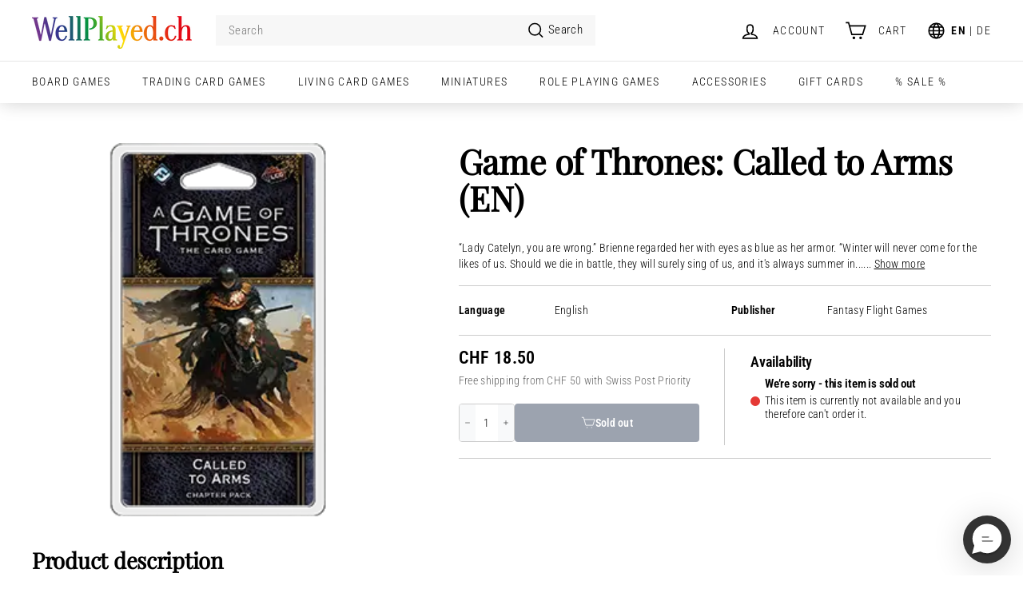

--- FILE ---
content_type: text/html; charset=utf-8
request_url: https://www.wellplayed.ch/products/game-of-thrones-called-to-arms-engl-preorder
body_size: 88107
content:
<!doctype html>
<html class="no-js" lang="en" dir="ltr">
<head>
	<script async crossorigin fetchpriority="high" src="/cdn/shopifycloud/importmap-polyfill/es-modules-shim.2.4.0.js"></script>
<script id="pandectes-rules">   /* PANDECTES-GDPR: DO NOT MODIFY AUTO GENERATED CODE OF THIS SCRIPT */      window.PandectesSettings = {"store":{"id":9805014,"plan":"plus","theme":"Expanse v5.0.1 [Live]","primaryLocale":"en","adminMode":false,"headless":false,"storefrontRootDomain":"","checkoutRootDomain":"","storefrontAccessToken":""},"tsPublished":1738077507,"declaration":{"showPurpose":false,"showProvider":false,"declIntroText":"We use cookies to optimize website functionality, analyze the performance, and provide personalized experience to you. Some cookies are essential to make the website operate and function correctly. Those cookies cannot be disabled. In this window you can manage your preference of cookies.","showDateGenerated":true},"language":{"languageMode":"Multilingual","fallbackLanguage":"en","languageDetection":"locale","languagesSupported":["de"]},"texts":{"managed":{"headerText":{"de":"Wir respektieren deine Privatsphäre","en":"We respect your privacy"},"consentText":{"de":"Wir verwenden Cookies, um dir das bestmögliche Erlebnis zu bieten. Bitte unterstütze uns mit der Annahme.","en":"This website uses cookies to ensure you get the best experience. Please accept to support us."},"dismissButtonText":{"de":"Okay","en":"Ok"},"linkText":{"de":"Mehr erfahren","en":"Learn more"},"imprintText":{"de":"Impressum","en":"Imprint"},"preferencesButtonText":{"de":"Einstellungen","en":"Preferences"},"allowButtonText":{"de":"❤️&nbsp;Annehmen","en":"❤️&nbsp;Accept"},"denyButtonText":{"de":"Ablehnen&nbsp;;(","en":"Decline&nbsp;;("},"leaveSiteButtonText":{"de":"Diese Seite verlassen","en":"Leave this site"},"cookiePolicyText":{"de":"Cookie-Richtlinie","en":"Cookie policy"},"preferencesPopupTitleText":{"de":"Einwilligungseinstellungen verwalten","en":"Manage consent preferences"},"preferencesPopupIntroText":{"de":"Wir verwenden Cookies, um die Funktionalität der Website zu optimieren, die Leistung zu analysieren und Ihnen ein personalisiertes Erlebnis zu bieten. Einige Cookies sind für den ordnungsgemäßen Betrieb der Website unerlässlich. Diese Cookies können nicht deaktiviert werden. In diesem Fenster können Sie Ihre Präferenzen für Cookies verwalten.","en":"We use cookies to optimize website functionality, analyze the performance, and provide personalized experience to you. Some cookies are essential to make the website operate and function correctly. Those cookies cannot be disabled. In this window you can manage your preference of cookies."},"preferencesPopupCloseButtonText":{"de":"Schliessen","en":"Close"},"preferencesPopupAcceptAllButtonText":{"de":"Alles Akzeptieren","en":"Accept all"},"preferencesPopupRejectAllButtonText":{"de":"Alles ablehnen","en":"Reject all"},"preferencesPopupSaveButtonText":{"de":"Auswahl speichern","en":"Save preferences"},"accessSectionTitleText":{"de":"Datenübertragbarkeit","en":"Data portability"},"accessSectionParagraphText":{"de":"Sie haben das Recht, jederzeit auf Ihre Daten zuzugreifen.","en":"You have the right to request access to your data at any time."},"rectificationSectionTitleText":{"de":"Datenberichtigung","en":"Data Rectification"},"rectificationSectionParagraphText":{"de":"Sie haben das Recht, die Aktualisierung Ihrer Daten zu verlangen, wann immer Sie dies für angemessen halten.","en":"You have the right to request your data to be updated whenever you think it is appropriate."},"erasureSectionTitleText":{"de":"Recht auf Löschung","en":"Right to be forgotten"},"erasureSectionParagraphText":{"de":"Sie haben das Recht, die Löschung aller Ihrer Daten zu verlangen. Danach können Sie nicht mehr auf Ihr Konto zugreifen.","en":"You have the right to ask all your data to be erased. After that, you will no longer be able to access your account."},"declIntroText":{"de":"Wir verwenden Cookies, um die Funktionalität der Website zu optimieren, die Leistung zu analysieren und Ihnen ein personalisiertes Erlebnis zu bieten. Einige Cookies sind für den ordnungsgemäßen Betrieb der Website unerlässlich. Diese Cookies können nicht deaktiviert werden. In diesem Fenster können Sie Ihre Präferenzen für Cookies verwalten.","en":"We use cookies to optimize website functionality, analyze the performance, and provide personalized experience to you. Some cookies are essential to make the website operate and function correctly. Those cookies cannot be disabled. In this window you can manage your preference of cookies."}},"categories":{"strictlyNecessaryCookiesTitleText":{"de":"Unbedingt erforderlich","en":"Strictly necessary cookies"},"functionalityCookiesTitleText":{"de":"Funktionale Cookies","en":"Functional cookies"},"performanceCookiesTitleText":{"de":"Performance-Cookies","en":"Performance cookies"},"targetingCookiesTitleText":{"de":"Targeting-Cookies","en":"Targeting cookies"},"unclassifiedCookiesTitleText":{"de":"Unklassifizierte Cookies","en":"Unclassified cookies"},"strictlyNecessaryCookiesDescriptionText":{"de":"Diese Cookies sind unerlässlich, damit Sie sich auf der Website bewegen und ihre Funktionen nutzen können, z. B. den Zugriff auf sichere Bereiche der Website. Ohne diese Cookies kann die Website nicht richtig funktionieren.","en":"These cookies are essential in order to enable you to move around the website and use its features, such as accessing secure areas of the website. The website cannot function properly without these cookies."},"functionalityCookiesDescriptionText":{"de":"Diese Cookies ermöglichen es der Website, verbesserte Funktionalität und Personalisierung bereitzustellen. Sie können von uns oder von Drittanbietern gesetzt werden, deren Dienste wir auf unseren Seiten hinzugefügt haben. Wenn Sie diese Cookies nicht zulassen, funktionieren einige oder alle dieser Dienste möglicherweise nicht richtig.","en":"These cookies enable the site to provide enhanced functionality and personalisation. They may be set by us or by third party providers whose services we have added to our pages. If you do not allow these cookies then some or all of these services may not function properly."},"performanceCookiesDescriptionText":{"de":"Diese Cookies ermöglichen es uns, die Leistung unserer Website zu überwachen und zu verbessern. Sie ermöglichen es uns beispielsweise, Besuche zu zählen, Verkehrsquellen zu identifizieren und zu sehen, welche Teile der Website am beliebtesten sind.","en":"These cookies enable us to monitor and improve the performance of our website. For example, they allow us to count visits, identify traffic sources and see which parts of the site are most popular."},"targetingCookiesDescriptionText":{"de":"Diese Cookies können von unseren Werbepartnern über unsere Website gesetzt werden. Sie können von diesen Unternehmen verwendet werden, um ein Profil Ihrer Interessen zu erstellen und Ihnen relevante Werbung auf anderen Websites anzuzeigen. Sie speichern keine direkten personenbezogenen Daten, sondern basieren auf der eindeutigen Identifizierung Ihres Browsers und Ihres Internetgeräts. Wenn Sie diese Cookies nicht zulassen, erleben Sie weniger zielgerichtete Werbung.","en":"These cookies may be set through our site by our advertising partners. They may be used by those companies to build a profile of your interests and show you relevant adverts on other sites.    They do not store directly personal information, but are based on uniquely identifying your browser and internet device. If you do not allow these cookies, you will experience less targeted advertising."},"unclassifiedCookiesDescriptionText":{"de":"Unklassifizierte Cookies sind Cookies, die wir gerade zusammen mit den Anbietern einzelner Cookies klassifizieren.","en":"Unclassified cookies are cookies that we are in the process of classifying, together with the providers of individual cookies."}},"auto":{"declName":{"de":"Name","en":"Name"},"declPath":{"de":"Weg","en":"Path"},"declType":{"de":"Typ","en":"Type"},"declDomain":{"de":"Domain","en":"Domain"},"declPurpose":{"de":"Zweck","en":"Purpose"},"declProvider":{"de":"Anbieter","en":"Provider"},"declRetention":{"de":"Speicherdauer","en":"Retention"},"declFirstParty":{"de":"Erstanbieter","en":"First-party"},"declThirdParty":{"de":"Drittanbieter","en":"Third-party"},"declSeconds":{"de":"Sekunden","en":"seconds"},"declMinutes":{"de":"Minuten","en":"minutes"},"declHours":{"de":"Std.","en":"hours"},"declDays":{"de":"Tage","en":"days"},"declMonths":{"de":"Monate","en":"months"},"declYears":{"de":"Jahre","en":"years"},"declSession":{"de":"Sitzung","en":"Session"},"cookiesDetailsText":{"de":"Cookie-Details","en":"Cookies details"},"preferencesPopupAlwaysAllowedText":{"de":"Immer erlaubt","en":"Always allowed"},"submitButton":{"de":"einreichen","en":"Submit"},"submittingButton":{"de":"Senden...","en":"Submitting..."},"cancelButton":{"de":"Abbrechen","en":"Cancel"},"guestsSupportInfoText":{"de":"Bitte loggen Sie sich mit Ihrem Kundenkonto ein, um fortzufahren.","en":"Please login with your customer account to further proceed."},"guestsSupportEmailPlaceholder":{"de":"E-Mail-Addresse","en":"E-mail address"},"guestsSupportEmailValidationError":{"de":"Email ist ungültig","en":"Email is not valid"},"guestsSupportEmailSuccessTitle":{"de":"Vielen Dank für die Anfrage","en":"Thank you for your request"},"guestsSupportEmailFailureTitle":{"de":"Ein Problem ist aufgetreten","en":"A problem occurred"},"guestsSupportEmailSuccessMessage":{"de":"Wenn Sie als Kunde dieses Shops registriert sind, erhalten Sie in Kürze eine E-Mail mit Anweisungen zum weiteren Vorgehen.","en":"If you are registered as a customer of this store, you will soon receive an email with instructions on how to proceed."},"guestsSupportEmailFailureMessage":{"de":"Ihre Anfrage wurde nicht übermittelt. Bitte versuchen Sie es erneut und wenn das Problem weiterhin besteht, wenden Sie sich an den Shop-Inhaber, um Hilfe zu erhalten.","en":"Your request was not submitted. Please try again and if problem persists, contact store owner for assistance."},"confirmationSuccessTitle":{"de":"Ihre Anfrage wurde bestätigt","en":"Your request is verified"},"confirmationFailureTitle":{"de":"Ein Problem ist aufgetreten","en":"A problem occurred"},"confirmationSuccessMessage":{"de":"Wir werden uns in Kürze zu Ihrem Anliegen bei Ihnen melden.","en":"We will soon get back to you as to your request."},"confirmationFailureMessage":{"de":"Ihre Anfrage wurde nicht bestätigt. Bitte versuchen Sie es erneut und wenn das Problem weiterhin besteht, wenden Sie sich an den Ladenbesitzer, um Hilfe zu erhalten","en":"Your request was not verified. Please try again and if problem persists, contact store owner for assistance"},"consentSectionTitleText":{"de":"Ihre Cookie-Einwilligung","en":"Your cookie consent"},"consentSectionNoConsentText":{"de":"Sie haben der Cookie-Richtlinie dieser Website nicht zugestimmt.","en":"You have not consented to the cookies policy of this website."},"consentSectionConsentedText":{"de":"Sie haben der Cookie-Richtlinie dieser Website zugestimmt am","en":"You consented to the cookies policy of this website on"},"consentStatus":{"de":"Einwilligungspräferenz","en":"Consent preference"},"consentDate":{"de":"Zustimmungsdatum","en":"Consent date"},"consentId":{"de":"Einwilligungs-ID","en":"Consent ID"},"consentSectionChangeConsentActionText":{"de":"Einwilligungspräferenz ändern","en":"Change consent preference"},"accessSectionGDPRRequestsActionText":{"de":"Anfragen betroffener Personen","en":"Data subject requests"},"accessSectionAccountInfoActionText":{"de":"persönliche Daten","en":"Personal data"},"accessSectionOrdersRecordsActionText":{"de":"Aufträge","en":"Orders"},"accessSectionDownloadReportActionText":{"de":"Alle Daten anfordern","en":"Request export"},"rectificationCommentPlaceholder":{"de":"Beschreiben Sie, was Sie aktualisieren möchten","en":"Describe what you want to be updated"},"rectificationCommentValidationError":{"de":"Kommentar ist erforderlich","en":"Comment is required"},"rectificationSectionEditAccountActionText":{"de":"Aktualisierung anfordern","en":"Request an update"},"erasureSectionRequestDeletionActionText":{"de":"Löschung personenbezogener Daten anfordern","en":"Request personal data deletion"}}},"library":{"previewMode":false,"fadeInTimeout":0,"defaultBlocked":7,"showLink":true,"showImprintLink":false,"showGoogleLink":false,"enabled":true,"cookie":{"name":"_pandectes_gdpr","expiryDays":365,"secure":true,"domain":""},"dismissOnScroll":false,"dismissOnWindowClick":false,"dismissOnTimeout":false,"palette":{"popup":{"background":"#FFFFFF","backgroundForCalculations":{"a":1,"b":255,"g":255,"r":255},"text":"#000000"},"button":{"background":"transparent","backgroundForCalculations":{"a":1,"b":255,"g":255,"r":255},"text":"#000000","textForCalculation":{"a":1,"b":0,"g":0,"r":0},"border":"#000000"}},"content":{"href":"https://www.wellplayed.ch/pages/privacy-policy","imprintHref":"/","close":"&#10005;","target":"","logo":""},"window":"<div role=\"dialog\" aria-live=\"polite\" aria-label=\"cookieconsent\" aria-describedby=\"cookieconsent:desc\" id=\"pandectes-banner\" class=\"cc-window-wrapper \"><div class=\"pd-cookie-banner-window cc-window {{classes}}\"><!--googleoff: all-->{{children}}<!--googleon: all--></div></div>","compliance":{"opt-both":"<div class=\"cc-compliance cc-highlight\">{{deny}}{{allow}}</div>"},"type":"opt-both","layouts":{"basic":"{{messagelink}}{{compliance}}"},"position":"top","theme":"wired","revokable":false,"animateRevokable":false,"revokableReset":false,"revokableLogoUrl":"https://cdn.shopify.com/s/files/1/0980/5014/t/29/assets/pandectes-reopen-logo.png?v=1710504910","revokablePlacement":"bottom-left","revokableMarginHorizontal":15,"revokableMarginVertical":15,"static":true,"autoAttach":true,"hasTransition":true,"blacklistPage":[""]},"geolocation":{"brOnly":false,"caOnly":false,"chOnly":false,"euOnly":false,"jpOnly":false,"thOnly":false,"zaOnly":false,"canadaOnly":false,"globalVisibility":true},"dsr":{"guestsSupport":false,"accessSectionDownloadReportAuto":false},"banner":{"resetTs":1709537372,"extraCss":"        .cc-banner-logo {max-width: 24em!important;}    @media(min-width: 768px) {.cc-window.cc-floating{max-width: 24em!important;width: 24em!important;}}    .cc-message, .pd-cookie-banner-window .cc-header, .cc-logo {text-align: left}    .cc-window-wrapper{z-index: 2147483647;}    .cc-window{z-index: 2147483647;font-family: \"News Cycle\", sans-serif;}    .pd-cookie-banner-window .cc-header{font-family: \"News Cycle\", sans-serif;}    .pd-cp-ui{font-family: \"News Cycle\", sans-serif; background-color: #FFFFFF;color:#000000;}    button.pd-cp-btn, a.pd-cp-btn{}    input + .pd-cp-preferences-slider{background-color: rgba(0, 0, 0, 0.3)}    .pd-cp-scrolling-section::-webkit-scrollbar{background-color: rgba(0, 0, 0, 0.3)}    input:checked + .pd-cp-preferences-slider{background-color: rgba(0, 0, 0, 1)}    .pd-cp-scrolling-section::-webkit-scrollbar-thumb {background-color: rgba(0, 0, 0, 1)}    .pd-cp-ui-close{color:#000000;}    .pd-cp-preferences-slider:before{background-color: #FFFFFF}    .pd-cp-title:before {border-color: #000000!important}    .pd-cp-preferences-slider{background-color:#000000}    .pd-cp-toggle{color:#000000!important}    @media(max-width:699px) {.pd-cp-ui-close-top svg {fill: #000000}}    .pd-cp-toggle:hover,.pd-cp-toggle:visited,.pd-cp-toggle:active{color:#000000!important}    .pd-cookie-banner-window {}  ","customJavascript":null,"showPoweredBy":false,"revokableTrigger":false,"hybridStrict":false,"cookiesBlockedByDefault":"7","isActive":true,"implicitSavePreferences":false,"cookieIcon":false,"blockBots":false,"showCookiesDetails":false,"hasTransition":true,"blockingPage":false,"showOnlyLandingPage":false,"leaveSiteUrl":"https://www.google.com","linkRespectStoreLang":true},"cookies":{"0":[{"name":"secure_customer_sig","type":"http","domain":"www.wellplayed.ch","path":"/","provider":"Shopify","firstParty":true,"retention":"1 year(s)","expires":1,"unit":"declYears","purpose":{"de":"Wird im Zusammenhang mit dem Kundenlogin verwendet.","en":"Used in connection with customer login."}},{"name":"localization","type":"http","domain":"www.wellplayed.ch","path":"/","provider":"Shopify","firstParty":true,"retention":"1 year(s)","expires":1,"unit":"declYears","purpose":{"de":"Lokalisierung von Shopify-Shops","en":"Shopify store localization"}},{"name":"cart_currency","type":"http","domain":"www.wellplayed.ch","path":"/","provider":"Shopify","firstParty":true,"retention":"2 ","expires":2,"unit":"declSession","purpose":{"de":"Das Cookie ist für die sichere Checkout- und Zahlungsfunktion auf der Website erforderlich. Diese Funktion wird von shopify.com bereitgestellt.","en":"The cookie is necessary for the secure checkout and payment function on the website. This function is provided by shopify.com."}},{"name":"_cmp_a","type":"http","domain":".wellplayed.ch","path":"/","provider":"Shopify","firstParty":false,"retention":"1 day(s)","expires":1,"unit":"declDays","purpose":{"de":"Wird zum Verwalten der Datenschutzeinstellungen des Kunden verwendet.","en":"Used for managing customer privacy settings."}},{"name":"keep_alive","type":"http","domain":"www.wellplayed.ch","path":"/","provider":"Shopify","firstParty":true,"retention":"30 minute(s)","expires":30,"unit":"declMinutes","purpose":{"de":"Wird im Zusammenhang mit der Käuferlokalisierung verwendet.","en":"Used in connection with buyer localization."}},{"name":"shopify_pay_redirect","type":"http","domain":"www.wellplayed.ch","path":"/","provider":"Shopify","firstParty":true,"retention":"1 hour(s)","expires":1,"unit":"declHours","purpose":{"de":"Das Cookie ist für die sichere Checkout- und Zahlungsfunktion auf der Website erforderlich. Diese Funktion wird von shopify.com bereitgestellt.","en":"The cookie is necessary for the secure checkout and payment function on the website. This function is provided by shopify.com."}},{"name":"_tracking_consent","type":"http","domain":".wellplayed.ch","path":"/","provider":"Shopify","firstParty":false,"retention":"1 year(s)","expires":1,"unit":"declYears","purpose":{"de":"Tracking-Einstellungen.","en":"Tracking preferences."}},{"name":"_secure_session_id","type":"http","domain":"www.wellplayed.ch","path":"/","provider":"Shopify","firstParty":true,"retention":"1 month(s)","expires":1,"unit":"declMonths","purpose":{"en":"Used in connection with navigation through a storefront."}}],"1":[{"name":"rp_lastName","type":"http","domain":"www.wellplayed.ch","path":"/","provider":"Richpanel","firstParty":true,"retention":"35 second(s)","expires":35,"unit":"declSeconds","purpose":{"en":""}},{"name":"rp_firstName","type":"http","domain":"www.wellplayed.ch","path":"/","provider":"Richpanel","firstParty":true,"retention":"35 second(s)","expires":35,"unit":"declSeconds","purpose":{"en":""}},{"name":"rp_customer_id","type":"http","domain":"www.wellplayed.ch","path":"/","provider":"Richpanel","firstParty":true,"retention":"35 second(s)","expires":35,"unit":"declSeconds","purpose":{"en":""}},{"name":"rp_email","type":"http","domain":"www.wellplayed.ch","path":"/","provider":"Richpanel","firstParty":true,"retention":"35 second(s)","expires":35,"unit":"declSeconds","purpose":{"en":""}},{"name":"frcp_wishlist","type":"html_local","domain":"https://www.wellplayed.ch","path":"/","provider":"Unknown","firstParty":true,"retention":"Persistent","expires":1,"unit":"declYears","purpose":{"en":""}},{"name":"smile_shopify_data","type":"html_local","domain":"https://www.wellplayed.ch","path":"/","provider":"Smile.io","firstParty":true,"retention":"Persistent","expires":1,"unit":"declYears","purpose":{"en":""}}],"2":[{"name":"_shopify_y","type":"http","domain":".wellplayed.ch","path":"/","provider":"Shopify","firstParty":false,"retention":"1 year(s)","expires":1,"unit":"declYears","purpose":{"de":"Shopify-Analysen.","en":"Shopify analytics."}},{"name":"_shopify_sa_t","type":"http","domain":".wellplayed.ch","path":"/","provider":"Shopify","firstParty":false,"retention":"30 minute(s)","expires":30,"unit":"declMinutes","purpose":{"de":"Shopify-Analysen in Bezug auf Marketing und Empfehlungen.","en":"Shopify analytics relating to marketing & referrals."}},{"name":"_shopify_sa_p","type":"http","domain":".wellplayed.ch","path":"/","provider":"Shopify","firstParty":false,"retention":"30 minute(s)","expires":30,"unit":"declMinutes","purpose":{"de":"Shopify-Analysen in Bezug auf Marketing und Empfehlungen.","en":"Shopify analytics relating to marketing & referrals."}},{"name":"_landing_page","type":"http","domain":".wellplayed.ch","path":"/","provider":"Shopify","firstParty":false,"retention":"2 ","expires":2,"unit":"declSession","purpose":{"de":"Verfolgt Zielseiten.","en":"Tracks landing pages."}},{"name":"_orig_referrer","type":"http","domain":".wellplayed.ch","path":"/","provider":"Shopify","firstParty":false,"retention":"2 ","expires":2,"unit":"declSession","purpose":{"de":"Verfolgt Zielseiten.","en":"Tracks landing pages."}},{"name":"_shopify_s","type":"http","domain":".wellplayed.ch","path":"/","provider":"Shopify","firstParty":false,"retention":"30 minute(s)","expires":30,"unit":"declMinutes","purpose":{"de":"Shopify-Analysen.","en":"Shopify analytics."}},{"name":"_gat","type":"http","domain":".wellplayed.ch","path":"/","provider":"Google","firstParty":false,"retention":"1 minute(s)","expires":1,"unit":"declMinutes","purpose":{"de":"Cookie wird von Google Analytics platziert, um Anfragen von Bots zu filtern.","en":"Cookie is placed by Google Analytics to filter requests from bots."}},{"name":"_clck","type":"http","domain":".wellplayed.ch","path":"/","provider":"Microsoft","firstParty":false,"retention":"1 year(s)","expires":1,"unit":"declYears","purpose":{"de":"Wird von Microsoft Clarity verwendet, um eine eindeutige Benutzer-ID zu speichern.","en":"Used by Microsoft Clarity to store a unique user ID."}},{"name":"_ga","type":"http","domain":".wellplayed.ch","path":"/","provider":"Google","firstParty":false,"retention":"1 year(s)","expires":1,"unit":"declYears","purpose":{"de":"Cookie wird von Google Analytics mit unbekannter Funktionalität gesetzt","en":"Cookie is set by Google Analytics with unknown functionality"}},{"name":"_gid","type":"http","domain":".wellplayed.ch","path":"/","provider":"Google","firstParty":false,"retention":"1 day(s)","expires":1,"unit":"declDays","purpose":{"de":"Cookie wird von Google Analytics platziert, um Seitenaufrufe zu zählen und zu verfolgen.","en":"Cookie is placed by Google Analytics to count and track pageviews."}},{"name":"AWSALBCORS","type":"http","domain":"ws-prod.richpanel.com","path":"/","provider":"Amazon","firstParty":false,"retention":"1 ","expires":1,"unit":"declSession","purpose":{"de":"Wird als zweites Stickiness-Cookie von Amazon verwendet, das zusätzlich das SameSite-Attribut hat.","en":"Used as a second stickiness cookie by Amazon that has additionally the SameSite attribute."}},{"name":"_clsk","type":"http","domain":".wellplayed.ch","path":"/","provider":"Microsoft","firstParty":false,"retention":"1 day(s)","expires":1,"unit":"declDays","purpose":{"de":"Wird von Microsoft Clarity verwendet, um eine eindeutige Benutzer-ID zu speichern.","en":"Used by Microsoft Clarity to store a unique user ID.\t"}},{"name":"_shopify_s","type":"http","domain":"ch","path":"/","provider":"Shopify","firstParty":false,"retention":"Session","expires":1,"unit":"declSeconds","purpose":{"de":"Shopify-Analysen.","en":"Shopify analytics."}},{"name":"_boomr_clss","type":"html_local","domain":"https://www.wellplayed.ch","path":"/","provider":"Shopify","firstParty":true,"retention":"Persistent","expires":1,"unit":"declYears","purpose":{"en":"Used to monitor and optimize the performance of Shopify stores."}},{"name":"_ga_1R8HLR1VRG","type":"http","domain":".wellplayed.ch","path":"/","provider":"Google","firstParty":false,"retention":"1 year(s)","expires":1,"unit":"declYears","purpose":{"en":""}}],"4":[{"name":"_gcl_au","type":"http","domain":".wellplayed.ch","path":"/","provider":"Google","firstParty":false,"retention":"3 month(s)","expires":3,"unit":"declMonths","purpose":{"de":"Cookie wird von Google Tag Manager platziert, um Conversions zu verfolgen.","en":"Cookie is placed by Google Tag Manager to track conversions."}},{"name":"MUID","type":"http","domain":".bing.com","path":"/","provider":"Microsoft","firstParty":false,"retention":"1 year(s)","expires":1,"unit":"declYears","purpose":{"de":"Cookie wird von Microsoft platziert, um Besuche auf Websites zu verfolgen.","en":"Cookie is placed by Microsoft to track visits across websites."}},{"name":"_fbp","type":"http","domain":".wellplayed.ch","path":"/","provider":"Facebook","firstParty":false,"retention":"3 month(s)","expires":3,"unit":"declMonths","purpose":{"de":"Cookie wird von Facebook platziert, um Besuche auf Websites zu verfolgen.","en":"Cookie is placed by Facebook to track visits across websites."}},{"name":"MUID","type":"http","domain":".clarity.ms","path":"/","provider":"Microsoft","firstParty":false,"retention":"1 year(s)","expires":1,"unit":"declYears","purpose":{"de":"Cookie wird von Microsoft platziert, um Besuche auf Websites zu verfolgen.","en":"Cookie is placed by Microsoft to track visits across websites."}},{"name":"lastExternalReferrerTime","type":"html_local","domain":"https://www.wellplayed.ch","path":"/","provider":"Facebook","firstParty":true,"retention":"Persistent","expires":1,"unit":"declYears","purpose":{"de":"Enthält den Zeitstempel der letzten Aktualisierung des lastExternalReferrer-Cookies.","en":"Contains the timestamp of the last update of the lastExternalReferrer cookie."}},{"name":"wpm-domain-test","type":"http","domain":"ch","path":"/","provider":"Shopify","firstParty":false,"retention":"Session","expires":1,"unit":"declSeconds","purpose":{"de":"Wird verwendet, um den Web Pixel Manager von Shopify mit der Domäne zu testen und sicherzustellen, dass alles richtig funktioniert.","en":"Used to test the storage of parameters about products added to the cart or payment currency"}},{"name":"wpm-domain-test","type":"http","domain":"wellplayed.ch","path":"/","provider":"Shopify","firstParty":false,"retention":"Session","expires":1,"unit":"declSeconds","purpose":{"de":"Wird verwendet, um den Web Pixel Manager von Shopify mit der Domäne zu testen und sicherzustellen, dass alles richtig funktioniert.","en":"Used to test the storage of parameters about products added to the cart or payment currency"}},{"name":"wpm-domain-test","type":"http","domain":"www.wellplayed.ch","path":"/","provider":"Shopify","firstParty":true,"retention":"Session","expires":1,"unit":"declSeconds","purpose":{"de":"Wird verwendet, um den Web Pixel Manager von Shopify mit der Domäne zu testen und sicherzustellen, dass alles richtig funktioniert.","en":"Used to test the storage of parameters about products added to the cart or payment currency"}},{"name":"lastExternalReferrer","type":"html_local","domain":"https://www.wellplayed.ch","path":"/","provider":"Facebook","firstParty":true,"retention":"Persistent","expires":1,"unit":"declYears","purpose":{"de":"Erkennt, wie der Benutzer auf die Website gelangt ist, indem er seine letzte URL-Adresse registriert.","en":"Detects how the user reached the website by registering their last URL-address."}}],"8":[{"name":"CLID","type":"http","domain":"www.clarity.ms","path":"/","provider":"Unknown","firstParty":false,"retention":"1 year(s)","expires":1,"unit":"declYears","purpose":{"en":""}},{"name":"MR","type":"http","domain":".c.bing.com","path":"/","provider":"Unknown","firstParty":false,"retention":"1 ","expires":1,"unit":"declSession","purpose":{"en":""}},{"name":"MR","type":"http","domain":".c.clarity.ms","path":"/","provider":"Unknown","firstParty":false,"retention":"1 ","expires":1,"unit":"declSession","purpose":{"en":""}},{"name":"ANONCHK","type":"http","domain":".c.clarity.ms","path":"/","provider":"Unknown","firstParty":false,"retention":"10 minute(s)","expires":10,"unit":"declMinutes","purpose":{"en":""}},{"name":"rpdid","type":"http","domain":".wellplayed.ch","path":"/","provider":"Unknown","firstParty":false,"retention":"1 year(s)","expires":1,"unit":"declYears","purpose":{"en":""}},{"name":"SRM_B","type":"http","domain":".c.bing.com","path":"/","provider":"Unknown","firstParty":false,"retention":"1 year(s)","expires":1,"unit":"declYears","purpose":{"en":""}},{"name":"SM","type":"http","domain":".c.clarity.ms","path":"/","provider":"Unknown","firstParty":false,"retention":"Session","expires":-54,"unit":"declYears","purpose":{"en":""}},{"name":"rpsid","type":"http","domain":".wellplayed.ch","path":"/","provider":"Unknown","firstParty":false,"retention":"6 hour(s)","expires":6,"unit":"declHours","purpose":{"en":""}},{"name":"rptkn","type":"http","domain":".wellplayed.ch","path":"/","provider":"Unknown","firstParty":false,"retention":"1 year(s)","expires":1,"unit":"declYears","purpose":{"en":""}},{"name":"rc::a","type":"html_local","domain":"https://www.recaptcha.net","path":"/","provider":"Unknown","firstParty":false,"retention":"Persistent","expires":1,"unit":"declYears","purpose":{"en":""}},{"name":"_cltk","type":"html_session","domain":"https://www.wellplayed.ch","path":"/","provider":"Unknown","firstParty":true,"retention":"Session","expires":1,"unit":"declYears","purpose":{"en":""}},{"name":"rc::c","type":"html_session","domain":"https://www.recaptcha.net","path":"/","provider":"Unknown","firstParty":false,"retention":"Session","expires":1,"unit":"declYears","purpose":{"en":""}},{"name":"test","type":"html_local","domain":"https://www.wellplayed.ch","path":"/","provider":"Unknown","firstParty":true,"retention":"Persistent","expires":1,"unit":"declYears","purpose":{"en":""}},{"name":"test","type":"html_session","domain":"https://www.wellplayed.ch","path":"/","provider":"Unknown","firstParty":true,"retention":"Session","expires":1,"unit":"declYears","purpose":{"en":""}},{"name":"local-storage-test","type":"html_local","domain":"https://www.wellplayed.ch","path":"/","provider":"Unknown","firstParty":true,"retention":"Persistent","expires":1,"unit":"declYears","purpose":{"en":""}},{"name":"userProperties","type":"html_local","domain":"https://www.wellplayed.ch","path":"/","provider":"Unknown","firstParty":true,"retention":"Persistent","expires":1,"unit":"declYears","purpose":{"en":""}},{"name":"loglevel","type":"html_local","domain":"https://www.wellplayed.ch","path":"/","provider":"Unknown","firstParty":true,"retention":"Persistent","expires":1,"unit":"declYears","purpose":{"en":""}}]},"blocker":{"isActive":false,"googleConsentMode":{"id":"","analyticsId":"","adwordsId":"","isActive":true,"adStorageCategory":4,"analyticsStorageCategory":2,"personalizationStorageCategory":1,"functionalityStorageCategory":1,"customEvent":true,"securityStorageCategory":0,"redactData":true,"urlPassthrough":true,"dataLayerProperty":"dataLayer","waitForUpdate":2000,"useNativeChannel":false},"facebookPixel":{"id":"","isActive":false,"ldu":false},"microsoft":{"isActive":false,"uetTags":""},"rakuten":{"isActive":false,"cmp":false,"ccpa":false},"klaviyoIsActive":false,"gpcIsActive":true,"defaultBlocked":7,"patterns":{"whiteList":[],"blackList":{"1":[],"2":[],"4":[],"8":[]},"iframesWhiteList":[],"iframesBlackList":{"1":[],"2":[],"4":[],"8":[]},"beaconsWhiteList":[],"beaconsBlackList":{"1":[],"2":[],"4":[],"8":[]}}}}      !function(){"use strict";window.PandectesRules=window.PandectesRules||{},window.PandectesRules.manualBlacklist={1:[],2:[],4:[]},window.PandectesRules.blacklistedIFrames={1:[],2:[],4:[]},window.PandectesRules.blacklistedCss={1:[],2:[],4:[]},window.PandectesRules.blacklistedBeacons={1:[],2:[],4:[]};var e="javascript/blocked";function t(e){return new RegExp(e.replace(/[/\\.+?$()]/g,"\\$&").replace("*","(.*)"))}var n=function(e){var t=arguments.length>1&&void 0!==arguments[1]?arguments[1]:"log";new URLSearchParams(window.location.search).get("log")&&console[t]("PandectesRules: ".concat(e))};function a(e){var t=document.createElement("script");t.async=!0,t.src=e,document.head.appendChild(t)}function r(e,t){var n=Object.keys(e);if(Object.getOwnPropertySymbols){var a=Object.getOwnPropertySymbols(e);t&&(a=a.filter((function(t){return Object.getOwnPropertyDescriptor(e,t).enumerable}))),n.push.apply(n,a)}return n}function o(e){for(var t=1;t<arguments.length;t++){var n=null!=arguments[t]?arguments[t]:{};t%2?r(Object(n),!0).forEach((function(t){s(e,t,n[t])})):Object.getOwnPropertyDescriptors?Object.defineProperties(e,Object.getOwnPropertyDescriptors(n)):r(Object(n)).forEach((function(t){Object.defineProperty(e,t,Object.getOwnPropertyDescriptor(n,t))}))}return e}function i(e){var t=function(e,t){if("object"!=typeof e||!e)return e;var n=e[Symbol.toPrimitive];if(void 0!==n){var a=n.call(e,t||"default");if("object"!=typeof a)return a;throw new TypeError("@@toPrimitive must return a primitive value.")}return("string"===t?String:Number)(e)}(e,"string");return"symbol"==typeof t?t:t+""}function s(e,t,n){return(t=i(t))in e?Object.defineProperty(e,t,{value:n,enumerable:!0,configurable:!0,writable:!0}):e[t]=n,e}function c(e,t){return function(e){if(Array.isArray(e))return e}(e)||function(e,t){var n=null==e?null:"undefined"!=typeof Symbol&&e[Symbol.iterator]||e["@@iterator"];if(null!=n){var a,r,o,i,s=[],c=!0,l=!1;try{if(o=(n=n.call(e)).next,0===t){if(Object(n)!==n)return;c=!1}else for(;!(c=(a=o.call(n)).done)&&(s.push(a.value),s.length!==t);c=!0);}catch(e){l=!0,r=e}finally{try{if(!c&&null!=n.return&&(i=n.return(),Object(i)!==i))return}finally{if(l)throw r}}return s}}(e,t)||d(e,t)||function(){throw new TypeError("Invalid attempt to destructure non-iterable instance.\nIn order to be iterable, non-array objects must have a [Symbol.iterator]() method.")}()}function l(e){return function(e){if(Array.isArray(e))return u(e)}(e)||function(e){if("undefined"!=typeof Symbol&&null!=e[Symbol.iterator]||null!=e["@@iterator"])return Array.from(e)}(e)||d(e)||function(){throw new TypeError("Invalid attempt to spread non-iterable instance.\nIn order to be iterable, non-array objects must have a [Symbol.iterator]() method.")}()}function d(e,t){if(e){if("string"==typeof e)return u(e,t);var n=Object.prototype.toString.call(e).slice(8,-1);return"Object"===n&&e.constructor&&(n=e.constructor.name),"Map"===n||"Set"===n?Array.from(e):"Arguments"===n||/^(?:Ui|I)nt(?:8|16|32)(?:Clamped)?Array$/.test(n)?u(e,t):void 0}}function u(e,t){(null==t||t>e.length)&&(t=e.length);for(var n=0,a=new Array(t);n<t;n++)a[n]=e[n];return a}var f=window.PandectesRulesSettings||window.PandectesSettings,g=!(void 0===window.dataLayer||!Array.isArray(window.dataLayer)||!window.dataLayer.some((function(e){return"pandectes_full_scan"===e.event}))),p=function(){var e,t=arguments.length>0&&void 0!==arguments[0]?arguments[0]:"_pandectes_gdpr",n=("; "+document.cookie).split("; "+t+"=");if(n.length<2)e={};else{var a=n.pop().split(";");e=window.atob(a.shift())}var r=function(e){try{return JSON.parse(e)}catch(e){return!1}}(e);return!1!==r?r:e}(),h=f.banner.isActive,y=f.blocker,v=y.defaultBlocked,w=y.patterns,m=p&&null!==p.preferences&&void 0!==p.preferences?p.preferences:null,b=g?0:h?null===m?v:m:0,k={1:!(1&b),2:!(2&b),4:!(4&b)},_=w.blackList,S=w.whiteList,L=w.iframesBlackList,C=w.iframesWhiteList,P=w.beaconsBlackList,A=w.beaconsWhiteList,O={blackList:[],whiteList:[],iframesBlackList:{1:[],2:[],4:[],8:[]},iframesWhiteList:[],beaconsBlackList:{1:[],2:[],4:[],8:[]},beaconsWhiteList:[]};[1,2,4].map((function(e){var n;k[e]||((n=O.blackList).push.apply(n,l(_[e].length?_[e].map(t):[])),O.iframesBlackList[e]=L[e].length?L[e].map(t):[],O.beaconsBlackList[e]=P[e].length?P[e].map(t):[])})),O.whiteList=S.length?S.map(t):[],O.iframesWhiteList=C.length?C.map(t):[],O.beaconsWhiteList=A.length?A.map(t):[];var E={scripts:[],iframes:{1:[],2:[],4:[]},beacons:{1:[],2:[],4:[]},css:{1:[],2:[],4:[]}},I=function(t,n){return t&&(!n||n!==e)&&(!O.blackList||O.blackList.some((function(e){return e.test(t)})))&&(!O.whiteList||O.whiteList.every((function(e){return!e.test(t)})))},B=function(e,t){var n=O.iframesBlackList[t],a=O.iframesWhiteList;return e&&(!n||n.some((function(t){return t.test(e)})))&&(!a||a.every((function(t){return!t.test(e)})))},j=function(e,t){var n=O.beaconsBlackList[t],a=O.beaconsWhiteList;return e&&(!n||n.some((function(t){return t.test(e)})))&&(!a||a.every((function(t){return!t.test(e)})))},T=new MutationObserver((function(e){for(var t=0;t<e.length;t++)for(var n=e[t].addedNodes,a=0;a<n.length;a++){var r=n[a],o=r.dataset&&r.dataset.cookiecategory;if(1===r.nodeType&&"LINK"===r.tagName){var i=r.dataset&&r.dataset.href;if(i&&o)switch(o){case"functionality":case"C0001":E.css[1].push(i);break;case"performance":case"C0002":E.css[2].push(i);break;case"targeting":case"C0003":E.css[4].push(i)}}}})),R=new MutationObserver((function(t){for(var a=0;a<t.length;a++)for(var r=t[a].addedNodes,o=function(){var t=r[i],a=t.src||t.dataset&&t.dataset.src,o=t.dataset&&t.dataset.cookiecategory;if(1===t.nodeType&&"IFRAME"===t.tagName){if(a){var s=!1;B(a,1)||"functionality"===o||"C0001"===o?(s=!0,E.iframes[1].push(a)):B(a,2)||"performance"===o||"C0002"===o?(s=!0,E.iframes[2].push(a)):(B(a,4)||"targeting"===o||"C0003"===o)&&(s=!0,E.iframes[4].push(a)),s&&(t.removeAttribute("src"),t.setAttribute("data-src",a))}}else if(1===t.nodeType&&"IMG"===t.tagName){if(a){var c=!1;j(a,1)?(c=!0,E.beacons[1].push(a)):j(a,2)?(c=!0,E.beacons[2].push(a)):j(a,4)&&(c=!0,E.beacons[4].push(a)),c&&(t.removeAttribute("src"),t.setAttribute("data-src",a))}}else if(1===t.nodeType&&"SCRIPT"===t.tagName){var l=t.type,d=!1;if(I(a,l)?(n("rule blocked: ".concat(a)),d=!0):a&&o?n("manually blocked @ ".concat(o,": ").concat(a)):o&&n("manually blocked @ ".concat(o,": inline code")),d){E.scripts.push([t,l]),t.type=e;t.addEventListener("beforescriptexecute",(function n(a){t.getAttribute("type")===e&&a.preventDefault(),t.removeEventListener("beforescriptexecute",n)})),t.parentElement&&t.parentElement.removeChild(t)}}},i=0;i<r.length;i++)o()})),D=document.createElement,x={src:Object.getOwnPropertyDescriptor(HTMLScriptElement.prototype,"src"),type:Object.getOwnPropertyDescriptor(HTMLScriptElement.prototype,"type")};window.PandectesRules.unblockCss=function(e){var t=E.css[e]||[];t.length&&n("Unblocking CSS for ".concat(e)),t.forEach((function(e){var t=document.querySelector('link[data-href^="'.concat(e,'"]'));t.removeAttribute("data-href"),t.href=e})),E.css[e]=[]},window.PandectesRules.unblockIFrames=function(e){var t=E.iframes[e]||[];t.length&&n("Unblocking IFrames for ".concat(e)),O.iframesBlackList[e]=[],t.forEach((function(e){var t=document.querySelector('iframe[data-src^="'.concat(e,'"]'));t.removeAttribute("data-src"),t.src=e})),E.iframes[e]=[]},window.PandectesRules.unblockBeacons=function(e){var t=E.beacons[e]||[];t.length&&n("Unblocking Beacons for ".concat(e)),O.beaconsBlackList[e]=[],t.forEach((function(e){var t=document.querySelector('img[data-src^="'.concat(e,'"]'));t.removeAttribute("data-src"),t.src=e})),E.beacons[e]=[]},window.PandectesRules.unblockInlineScripts=function(e){var t=1===e?"functionality":2===e?"performance":"targeting",a=document.querySelectorAll('script[type="javascript/blocked"][data-cookiecategory="'.concat(t,'"]'));n("unblockInlineScripts: ".concat(a.length," in ").concat(t)),a.forEach((function(e){var t=document.createElement("script");t.type="text/javascript",e.hasAttribute("src")?t.src=e.getAttribute("src"):t.textContent=e.textContent,document.head.appendChild(t),e.parentNode.removeChild(e)}))},window.PandectesRules.unblockInlineCss=function(e){var t=1===e?"functionality":2===e?"performance":"targeting",a=document.querySelectorAll('link[data-cookiecategory="'.concat(t,'"]'));n("unblockInlineCss: ".concat(a.length," in ").concat(t)),a.forEach((function(e){e.href=e.getAttribute("data-href")}))},window.PandectesRules.unblock=function(e){e.length<1?(O.blackList=[],O.whiteList=[],O.iframesBlackList=[],O.iframesWhiteList=[]):(O.blackList&&(O.blackList=O.blackList.filter((function(t){return e.every((function(e){return"string"==typeof e?!t.test(e):e instanceof RegExp?t.toString()!==e.toString():void 0}))}))),O.whiteList&&(O.whiteList=[].concat(l(O.whiteList),l(e.map((function(e){if("string"==typeof e){var n=".*"+t(e)+".*";if(O.whiteList.every((function(e){return e.toString()!==n.toString()})))return new RegExp(n)}else if(e instanceof RegExp&&O.whiteList.every((function(t){return t.toString()!==e.toString()})))return e;return null})).filter(Boolean)))));var a=0;l(E.scripts).forEach((function(e,t){var n=c(e,2),r=n[0],o=n[1];if(function(e){var t=e.getAttribute("src");return O.blackList&&O.blackList.every((function(e){return!e.test(t)}))||O.whiteList&&O.whiteList.some((function(e){return e.test(t)}))}(r)){for(var i=document.createElement("script"),s=0;s<r.attributes.length;s++){var l=r.attributes[s];"src"!==l.name&&"type"!==l.name&&i.setAttribute(l.name,r.attributes[s].value)}i.setAttribute("src",r.src),i.setAttribute("type",o||"application/javascript"),document.head.appendChild(i),E.scripts.splice(t-a,1),a++}})),0==O.blackList.length&&0===O.iframesBlackList[1].length&&0===O.iframesBlackList[2].length&&0===O.iframesBlackList[4].length&&0===O.beaconsBlackList[1].length&&0===O.beaconsBlackList[2].length&&0===O.beaconsBlackList[4].length&&(n("Disconnecting observers"),R.disconnect(),T.disconnect())};var N=f.store,U=N.adminMode,z=N.headless,M=N.storefrontRootDomain,q=N.checkoutRootDomain,F=N.storefrontAccessToken,W=f.banner.isActive,H=f.blocker.defaultBlocked;W&&function(e){if(window.Shopify&&window.Shopify.customerPrivacy)e();else{var t=null;window.Shopify&&window.Shopify.loadFeatures&&window.Shopify.trackingConsent?e():t=setInterval((function(){window.Shopify&&window.Shopify.loadFeatures&&(clearInterval(t),window.Shopify.loadFeatures([{name:"consent-tracking-api",version:"0.1"}],(function(t){t?n("Shopify.customerPrivacy API - failed to load"):(n("shouldShowBanner() -> ".concat(window.Shopify.trackingConsent.shouldShowBanner()," | saleOfDataRegion() -> ").concat(window.Shopify.trackingConsent.saleOfDataRegion())),e())})))}),10)}}((function(){!function(){var e=window.Shopify.trackingConsent;if(!1!==e.shouldShowBanner()||null!==m||7!==H)try{var t=U&&!(window.Shopify&&window.Shopify.AdminBarInjector),a={preferences:!(1&b)||g||t,analytics:!(2&b)||g||t,marketing:!(4&b)||g||t};z&&(a.headlessStorefront=!0,a.storefrontRootDomain=null!=M&&M.length?M:window.location.hostname,a.checkoutRootDomain=null!=q&&q.length?q:"checkout.".concat(window.location.hostname),a.storefrontAccessToken=null!=F&&F.length?F:""),e.firstPartyMarketingAllowed()===a.marketing&&e.analyticsProcessingAllowed()===a.analytics&&e.preferencesProcessingAllowed()===a.preferences||e.setTrackingConsent(a,(function(e){e&&e.error?n("Shopify.customerPrivacy API - failed to setTrackingConsent"):n("setTrackingConsent(".concat(JSON.stringify(a),")"))}))}catch(e){n("Shopify.customerPrivacy API - exception")}}(),function(){if(z){var e=window.Shopify.trackingConsent,t=e.currentVisitorConsent();if(navigator.globalPrivacyControl&&""===t.sale_of_data){var a={sale_of_data:!1,headlessStorefront:!0};a.storefrontRootDomain=null!=M&&M.length?M:window.location.hostname,a.checkoutRootDomain=null!=q&&q.length?q:"checkout.".concat(window.location.hostname),a.storefrontAccessToken=null!=F&&F.length?F:"",e.setTrackingConsent(a,(function(e){e&&e.error?n("Shopify.customerPrivacy API - failed to setTrackingConsent({".concat(JSON.stringify(a),")")):n("setTrackingConsent(".concat(JSON.stringify(a),")"))}))}}}()}));var G=["AT","BE","BG","HR","CY","CZ","DK","EE","FI","FR","DE","GR","HU","IE","IT","LV","LT","LU","MT","NL","PL","PT","RO","SK","SI","ES","SE","GB","LI","NO","IS"],J=f.banner,V=J.isActive,K=J.hybridStrict,$=f.geolocation,Y=$.caOnly,Z=void 0!==Y&&Y,Q=$.euOnly,X=void 0!==Q&&Q,ee=$.brOnly,te=void 0!==ee&&ee,ne=$.jpOnly,ae=void 0!==ne&&ne,re=$.thOnly,oe=void 0!==re&&re,ie=$.chOnly,se=void 0!==ie&&ie,ce=$.zaOnly,le=void 0!==ce&&ce,de=$.canadaOnly,ue=void 0!==de&&de,fe=$.globalVisibility,ge=void 0===fe||fe,pe=f.blocker,he=pe.defaultBlocked,ye=void 0===he?7:he,ve=pe.googleConsentMode,we=ve.isActive,me=ve.customEvent,be=ve.id,ke=void 0===be?"":be,_e=ve.analyticsId,Se=void 0===_e?"":_e,Le=ve.adwordsId,Ce=void 0===Le?"":Le,Pe=ve.redactData,Ae=ve.urlPassthrough,Oe=ve.adStorageCategory,Ee=ve.analyticsStorageCategory,Ie=ve.functionalityStorageCategory,Be=ve.personalizationStorageCategory,je=ve.securityStorageCategory,Te=ve.dataLayerProperty,Re=void 0===Te?"dataLayer":Te,De=ve.waitForUpdate,xe=void 0===De?0:De,Ne=ve.useNativeChannel,Ue=void 0!==Ne&&Ne;function ze(){window[Re].push(arguments)}window[Re]=window[Re]||[];var Me,qe,Fe={hasInitialized:!1,useNativeChannel:!1,ads_data_redaction:!1,url_passthrough:!1,data_layer_property:"dataLayer",storage:{ad_storage:"granted",ad_user_data:"granted",ad_personalization:"granted",analytics_storage:"granted",functionality_storage:"granted",personalization_storage:"granted",security_storage:"granted"}};if(V&&we){var We=ye&Oe?"denied":"granted",He=ye&Ee?"denied":"granted",Ge=ye&Ie?"denied":"granted",Je=ye&Be?"denied":"granted",Ve=ye&je?"denied":"granted";Fe.hasInitialized=!0,Fe.useNativeChannel=Ue,Fe.url_passthrough=Ae,Fe.ads_data_redaction="denied"===We&&Pe,Fe.storage.ad_storage=We,Fe.storage.ad_user_data=We,Fe.storage.ad_personalization=We,Fe.storage.analytics_storage=He,Fe.storage.functionality_storage=Ge,Fe.storage.personalization_storage=Je,Fe.storage.security_storage=Ve,Fe.data_layer_property=Re||"dataLayer",Fe.ads_data_redaction&&ze("set","ads_data_redaction",Fe.ads_data_redaction),Fe.url_passthrough&&ze("set","url_passthrough",Fe.url_passthrough),function(){!1===Ue?console.log("Pandectes: Google Consent Mode (av2)"):console.log("Pandectes: Google Consent Mode (av2nc)");var e=b!==ye?{wait_for_update:xe||500}:xe?{wait_for_update:xe}:{};ge&&!K?ze("consent","default",o(o({},Fe.storage),e)):(ze("consent","default",o(o(o({},Fe.storage),e),{},{region:[].concat(l(X||K?G:[]),l(Z&&!K?["US-CA","US-VA","US-CT","US-UT","US-CO"]:[]),l(te&&!K?["BR"]:[]),l(ae&&!K?["JP"]:[]),l(ue&&!K?["CA"]:[]),l(oe&&!K?["TH"]:[]),l(se&&!K?["CH"]:[]),l(le&&!K?["ZA"]:[]))})),ze("consent","default",{ad_storage:"granted",ad_user_data:"granted",ad_personalization:"granted",analytics_storage:"granted",functionality_storage:"granted",personalization_storage:"granted",security_storage:"granted"}));if(null!==m){var t=b&Oe?"denied":"granted",n=b&Ee?"denied":"granted",r=b&Ie?"denied":"granted",i=b&Be?"denied":"granted",s=b&je?"denied":"granted";Fe.storage.ad_storage=t,Fe.storage.ad_user_data=t,Fe.storage.ad_personalization=t,Fe.storage.analytics_storage=n,Fe.storage.functionality_storage=r,Fe.storage.personalization_storage=i,Fe.storage.security_storage=s,ze("consent","update",Fe.storage)}(ke.length||Se.length||Ce.length)&&(window[Fe.data_layer_property].push({"pandectes.start":(new Date).getTime(),event:"pandectes-rules.min.js"}),(Se.length||Ce.length)&&ze("js",new Date));var c="https://www.googletagmanager.com";if(ke.length){var d=ke.split(",");window[Fe.data_layer_property].push({"gtm.start":(new Date).getTime(),event:"gtm.js"});for(var u=0;u<d.length;u++){var f="dataLayer"!==Fe.data_layer_property?"&l=".concat(Fe.data_layer_property):"";a("".concat(c,"/gtm.js?id=").concat(d[u].trim()).concat(f))}}if(Se.length)for(var g=Se.split(","),p=0;p<g.length;p++){var h=g[p].trim();h.length&&(a("".concat(c,"/gtag/js?id=").concat(h)),ze("config",h,{send_page_view:!1}))}if(Ce.length)for(var y=Ce.split(","),v=0;v<y.length;v++){var w=y[v].trim();w.length&&(a("".concat(c,"/gtag/js?id=").concat(w)),ze("config",w,{allow_enhanced_conversions:!0}))}}()}V&&me&&(qe={event:"Pandectes_Consent_Update",pandectes_status:7===(Me=b)?"deny":0===Me?"allow":"mixed",pandectes_categories:{C0000:"allow",C0001:k[1]?"allow":"deny",C0002:k[2]?"allow":"deny",C0003:k[4]?"allow":"deny"}},window[Re].push(qe),null!==m&&function(e){if(window.Shopify&&window.Shopify.analytics)e();else{var t=null;window.Shopify&&window.Shopify.analytics?e():t=setInterval((function(){window.Shopify&&window.Shopify.analytics&&(clearInterval(t),e())}),10)}}((function(){console.log("publishing Web Pixels API custom event"),window.Shopify.analytics.publish("Pandectes_Consent_Update",qe)})));var Ke=f.blocker,$e=Ke.klaviyoIsActive,Ye=Ke.googleConsentMode.adStorageCategory;$e&&window.addEventListener("PandectesEvent_OnConsent",(function(e){var t=e.detail.preferences;if(null!=t){var n=t&Ye?"denied":"granted";void 0!==window.klaviyo&&window.klaviyo.isIdentified()&&window.klaviyo.push(["identify",{ad_personalization:n,ad_user_data:n}])}})),f.banner.revokableTrigger&&window.addEventListener("PandectesEvent_OnInitialize",(function(){document.querySelectorAll('[href*="#reopenBanner"]').forEach((function(e){e.onclick=function(e){e.preventDefault(),window.Pandectes.fn.revokeConsent()}}))}));var Ze=f.banner.isActive,Qe=f.blocker,Xe=Qe.defaultBlocked,et=void 0===Xe?7:Xe,tt=Qe.microsoft,nt=tt.isActive,at=tt.uetTags,rt=tt.dataLayerProperty,ot=void 0===rt?"uetq":rt,it={hasInitialized:!1,data_layer_property:"uetq",storage:{ad_storage:"granted"}};if(window[ot]=window[ot]||[],nt&&ft("_uetmsdns","1",365),Ze&&nt){var st=4&et?"denied":"granted";if(it.hasInitialized=!0,it.storage.ad_storage=st,window[ot].push("consent","default",it.storage),"granted"==st&&(ft("_uetmsdns","0",365),console.log("setting cookie")),null!==m){var ct=4&b?"denied":"granted";it.storage.ad_storage=ct,window[ot].push("consent","update",it.storage),"granted"===ct&&ft("_uetmsdns","0",365)}if(at.length)for(var lt=at.split(","),dt=0;dt<lt.length;dt++)lt[dt].trim().length&&ut(lt[dt])}function ut(e){var t=document.createElement("script");t.type="text/javascript",t.src="//bat.bing.com/bat.js",t.onload=function(){var t={ti:e};t.q=window.uetq,window.uetq=new UET(t),window.uetq.push("consent","default",{ad_storage:"denied"}),window[ot].push("pageLoad")},document.head.appendChild(t)}function ft(e,t,n){var a=new Date;a.setTime(a.getTime()+24*n*60*60*1e3);var r="expires="+a.toUTCString();document.cookie="".concat(e,"=").concat(t,"; ").concat(r,"; path=/; secure; samesite=strict")}window.PandectesRules.gcm=Fe;var gt=f.banner.isActive,pt=f.blocker.isActive;n("Prefs: ".concat(b," | Banner: ").concat(gt?"on":"off"," | Blocker: ").concat(pt?"on":"off"));var ht=null===m&&/\/checkouts\//.test(window.location.pathname);0!==b&&!1===g&&pt&&!ht&&(n("Blocker will execute"),document.createElement=function(){for(var t=arguments.length,n=new Array(t),a=0;a<t;a++)n[a]=arguments[a];if("script"!==n[0].toLowerCase())return D.bind?D.bind(document).apply(void 0,n):D;var r=D.bind(document).apply(void 0,n);try{Object.defineProperties(r,{src:o(o({},x.src),{},{set:function(t){I(t,r.type)&&x.type.set.call(this,e),x.src.set.call(this,t)}}),type:o(o({},x.type),{},{get:function(){var t=x.type.get.call(this);return t===e||I(this.src,t)?null:t},set:function(t){var n=I(r.src,r.type)?e:t;x.type.set.call(this,n)}})}),r.setAttribute=function(t,n){if("type"===t){var a=I(r.src,r.type)?e:n;x.type.set.call(r,a)}else"src"===t?(I(n,r.type)&&x.type.set.call(r,e),x.src.set.call(r,n)):HTMLScriptElement.prototype.setAttribute.call(r,t,n)}}catch(e){console.warn("Yett: unable to prevent script execution for script src ",r.src,".\n",'A likely cause would be because you are using a third-party browser extension that monkey patches the "document.createElement" function.')}return r},R.observe(document.documentElement,{childList:!0,subtree:!0}),T.observe(document.documentElement,{childList:!0,subtree:!0}))}();
</script>
  
  <meta charset="utf-8">
  <meta http-equiv="X-UA-Compatible" content="IE=edge,chrome=1">
  <meta name="viewport" content="width=device-width,initial-scale=1">
  <meta name="theme-color" content="#333333">
  <meta name="google" value="notranslate">
  <link rel="canonical" href="https://www.wellplayed.ch/products/game-of-thrones-called-to-arms-engl-preorder">
  <link rel="preconnect" href="https://fonts.shopifycdn.com" crossorigin>
  <link rel="dns-prefetch" href="https://ajax.googleapis.com">
  <link rel="dns-prefetch" href="https://maps.googleapis.com">
  <link rel="dns-prefetch" href="https://maps.gstatic.com">
  <link rel="stylesheet" href="https://cdnjs.cloudflare.com/ajax/libs/material-design-iconic-font/2.2.0/css/material-design-iconic-font.min.css"><link rel="shortcut icon" href="//www.wellplayed.ch/cdn/shop/files/wp_84c02ee6-e228-4d54-978e-6384611781dd_32x32.png?v=1668597798" type="image/png" /><title>Game of Thrones: Called to Arms (EN)
&ndash; WellPlayed.ch
</title>
<meta name="description" content="“Lady Catelyn, you are wrong.” Brienne regarded her with eyes as blue as her armor. “Winter will never come for the likes of us. Should we die in battle, they will surely sing of us, and it&#39;s always summer in the songs. In the songs all knights are gallant, all maids are beautiful, and the sun is always shining.”   –Ge"><meta property="og:site_name" content="WellPlayed.ch">
  <meta property="og:url" content="https://www.wellplayed.ch/products/game-of-thrones-called-to-arms-engl-preorder">
  <meta property="og:title" content="Game of Thrones: Called to Arms (EN)">
  <meta property="og:type" content="product">
  <meta property="og:description" content="“Lady Catelyn, you are wrong.” Brienne regarded her with eyes as blue as her armor. “Winter will never come for the likes of us. Should we die in battle, they will surely sing of us, and it&#39;s always summer in the songs. In the songs all knights are gallant, all maids are beautiful, and the sun is always shining.”   –Ge"><meta property="og:image" content="http://www.wellplayed.ch/cdn/shop/files/game-of-thrones-called-to-arms-en-fantasy-flight-games-card-400.webp?v=1733685680">
    <meta property="og:image:secure_url" content="https://www.wellplayed.ch/cdn/shop/files/game-of-thrones-called-to-arms-en-fantasy-flight-games-card-400.webp?v=1733685680">
    <meta property="og:image:width" content="300">
    <meta property="og:image:height" content="300"><meta name="twitter:site" content="@">
  <meta name="twitter:card" content="summary_large_image">
  <meta name="twitter:title" content="Game of Thrones: Called to Arms (EN)">
  <meta name="twitter:description" content="“Lady Catelyn, you are wrong.” Brienne regarded her with eyes as blue as her armor. “Winter will never come for the likes of us. Should we die in battle, they will surely sing of us, and it&#39;s always summer in the songs. In the songs all knights are gallant, all maids are beautiful, and the sun is always shining.”   –Ge">
<style data-shopify>@font-face {
  font-family: "Playfair Display";
  font-weight: 400;
  font-style: normal;
  font-display: swap;
  src: url("//www.wellplayed.ch/cdn/fonts/playfair_display/playfairdisplay_n4.9980f3e16959dc89137cc1369bfc3ae98af1deb9.woff2") format("woff2"),
       url("//www.wellplayed.ch/cdn/fonts/playfair_display/playfairdisplay_n4.c562b7c8e5637886a811d2a017f9e023166064ee.woff") format("woff");
}

  @font-face {
  font-family: "Roboto Condensed";
  font-weight: 300;
  font-style: normal;
  font-display: swap;
  src: url("//www.wellplayed.ch/cdn/fonts/roboto_condensed/robotocondensed_n3.38291bb39188492034837c889e515fe4214c9ab1.woff2") format("woff2"),
       url("//www.wellplayed.ch/cdn/fonts/roboto_condensed/robotocondensed_n3.972a2971396f541bcf7e65620ec6e435f27c381b.woff") format("woff");
}


  @font-face {
  font-family: "Roboto Condensed";
  font-weight: 600;
  font-style: normal;
  font-display: swap;
  src: url("//www.wellplayed.ch/cdn/fonts/roboto_condensed/robotocondensed_n6.c516dc992de767fe135f0d2baded23e033d4e3ea.woff2") format("woff2"),
       url("//www.wellplayed.ch/cdn/fonts/roboto_condensed/robotocondensed_n6.881fbb9b185667f58f34ac71cbecd9f5ba6c3efe.woff") format("woff");
}

  @font-face {
  font-family: "Roboto Condensed";
  font-weight: 300;
  font-style: italic;
  font-display: swap;
  src: url("//www.wellplayed.ch/cdn/fonts/roboto_condensed/robotocondensed_i3.2f8eacac61501c12e1e57f3c3096c3f050881d7c.woff2") format("woff2"),
       url("//www.wellplayed.ch/cdn/fonts/roboto_condensed/robotocondensed_i3.851e67b855eeeb8dbbd2de2af5aab24e34569419.woff") format("woff");
}

  @font-face {
  font-family: "Roboto Condensed";
  font-weight: 600;
  font-style: italic;
  font-display: swap;
  src: url("//www.wellplayed.ch/cdn/fonts/roboto_condensed/robotocondensed_i6.c9770aa95711259894f917065fd1d7cc3bcfa122.woff2") format("woff2"),
       url("//www.wellplayed.ch/cdn/fonts/roboto_condensed/robotocondensed_i6.cc02aa89ebb03a4bf4511145d33241da8320978a.woff") format("woff");
}

</style><link href="//www.wellplayed.ch/cdn/shop/t/29/assets/components.css?v=16324309795747857031710504910" rel="stylesheet" type="text/css" media="all" />
<style data-shopify>:root {
    --colorBody: #ffffff;
    --colorBodyAlpha05: rgba(255, 255, 255, 0.05);
    --colorBodyDim: #f2f2f2;

    --colorBorder: #e8e8e1;

    --colorBtnPrimary: #333333;
    --colorBtnPrimaryLight: #4d4d4d;
    --colorBtnPrimaryDim: #262626;
    --colorBtnPrimaryText: #ffffff;

    --colorCartDot: #ba4444;
    --colorCartDotText: #fff;

    --colorFooter: #ffffff;
    --colorFooterBorder: #e8e8e1;
    --colorFooterText: #000000;

    --colorLink: #000000;

    --colorModalBg: rgba(231, 231, 231, 0.6);

    --colorNav: #ffffff;
    --colorNavSearch: #f7f7f7;
    --colorNavText: #000000;

    --colorPrice: #000000;

    --colorSaleTag: #ba4444;
    --colorSaleTagText: #ffffff;

    --colorScheme1Text: #000000;
    --colorScheme1Bg: #fafafa;
    --colorScheme2Text: #841510;
    --colorScheme2Bg: #f5eedd;
    --colorScheme3Text: #ffffff;
    --colorScheme3Bg: #5e5e5e;

    --colorTextBody: #000000;
    --colorTextBodyAlpha005: rgba(0, 0, 0, 0.05);
    --colorTextBodyAlpha008: rgba(0, 0, 0, 0.08);
    --colorTextSavings: #ba4444;

    --colorToolbar: #333333;
    --colorToolbarText: #ffffff;

    --urlIcoSelect: url(//www.wellplayed.ch/cdn/shop/t/29/assets/ico-select.svg);
    --urlSwirlSvg: url(//www.wellplayed.ch/cdn/shop/t/29/assets/swirl.svg);

    --header-padding-bottom: 0;

    --pageTopPadding: 35px;
    --pageNarrow: 700px;
    --pageWidthPadding: 40px;
    --gridGutter: 22px;
    --indexSectionPadding: 60px;
    --sectionHeaderBottom: 40px;
    --collapsibleIconWidth: 12px;

    --sizeChartMargin: 30px 0;
    --sizeChartIconMargin: 5px;

    --newsletterReminderPadding: 20px 30px 20px 25px;

    --textFrameMargin: 10px;

    /*Shop Pay Installments*/
    --color-body-text: #000000;
    --color-body: #ffffff;
    --color-bg: #ffffff;

    --typeHeaderPrimary: "Playfair Display";
    --typeHeaderFallback: serif;
    --typeHeaderSize: 50px;
    /* Overrule header font weight because of missing setting MSz
    --typeHeaderWeight: 400;
    */
    --typeHeaderWeight: 600;
    --typeHeaderLineHeight: 1.1;
    --typeHeaderSpacing: -0.01em;

    --typeBasePrimary:"Roboto Condensed";
    --typeBaseFallback:sans-serif;
    --typeBaseSize: 15px;
    --typeBaseWeight: 300;
    --typeBaseSpacing: 0.0em;
    --typeBaseLineHeight: 1.5;

    --colorSmallImageBg: #ffffff;
    --colorSmallImageBgDark: #f7f7f7;
    --colorLargeImageBg: #e7e7e7;
    --colorLargeImageBgLight: #ffffff;

    --iconWeight: 4px;
    --iconLinecaps: miter;

    
      --buttonRadius: 0;
      --btnPadding: 11px 20px;
    

    
      --roundness: 0;
    

    
      --gridThickness: 0;
    

    --productTileMargin: 3%;
    --collectionTileMargin: 5%;

    --swatchSize: 40px;
  }

  @media screen and (max-width: 768px) {
    :root {
      --pageTopPadding: 15px;
      --pageNarrow: 330px;
      --pageWidthPadding: 17px;
      --gridGutter: 16px;
      --indexSectionPadding: 40px;
      --sectionHeaderBottom: 25px;
      --collapsibleIconWidth: 10px;
      --textFrameMargin: 7px;
      --typeBaseSize: 13px;

      
        --roundness: 0;
        --btnPadding: 9px 17px;
      
    }
  }</style><style data-shopify>:root {
    --productGridPadding: 12px;
  }</style><script>
    document.documentElement.className = document.documentElement.className.replace('no-js', 'js');

    window.theme = window.theme || {};
    theme.routes = {
      home: "/",
      collections: "/collections",
      cart: "/cart.js",
      cartPage: "/cart",
      cartAdd: "/cart/add.js",
      cartChange: "/cart/change.js",
      search: "/search",
      predictiveSearch: "/search/suggest"
    };

    theme.strings = {
      soldOut: "Sold Out",
      unavailable: "Unavailable",
      inStockLabel: "In stock, ready to ship",
      oneStockLabel: "Low stock - [count] item left",
      otherStockLabel: "Low stock - [count] items left",
      willNotShipUntil: "Ready to ship [date]",
      willBeInStockAfter: "Back in stock [date]",
      waitingForStock: "Backordered, shipping soon",
      savePrice: "Save [saved_amount]",
      cartEmpty: "Your cart is currently empty.",
      cartTermsConfirmation: "You must agree with the terms and conditions of sales to check out",
      searchCollections: "Collections",
      searchPages: "Pages",
      searchArticles: "Articles",
      maxQuantity: "You can only have [quantity] of [title] in your cart."
    };
    theme.settings = {
      cartType: "page",
      isCustomerTemplate: false,
      moneyFormat: "CHF {{amount}}",
      saveType: "dollar",
      productImageSize: "square",
      productImageCover: false,
      predictiveSearch: false,
      predictiveSearchType: null,
      superScriptSetting: false,
      superScriptPrice: false,
      quickView: false,
      quickAdd: false,
      themeName: 'Expanse',
      themeVersion: "5.0.1"
    };
  </script><script type="importmap">
{
  "imports": {
    "components/announcement-bar": "//www.wellplayed.ch/cdn/shop/t/29/assets/announcement-bar.js?v=30886685393339443611710504910",
    "components/gift-card-recipient-form": "//www.wellplayed.ch/cdn/shop/t/29/assets/gift-card-recipient-form.js?v=16415920452423038151710504910",
    "components/image-element": "//www.wellplayed.ch/cdn/shop/t/29/assets/image-element.js?v=19175045889563950391710504910",
    "components/lightbox": "//www.wellplayed.ch/cdn/shop/t/29/assets/lightbox.js?v=177529825473141699571710504910",
    "components/newsletter-reminder": "//www.wellplayed.ch/cdn/shop/t/29/assets/newsletter-reminder.js?v=158689173741753302301710504910",
    "components/predictive-search": "//www.wellplayed.ch/cdn/shop/t/29/assets/predictive-search.js?v=106402303971169922441710504910",
    "components/price-range": "//www.wellplayed.ch/cdn/shop/t/29/assets/price-range.js?v=181072884619090886471710504910",
    "components/product-complementary": "//www.wellplayed.ch/cdn/shop/t/29/assets/product-complementary.js?v=115010611336991946551710504910",
    "components/product-grid-item": "//www.wellplayed.ch/cdn/shop/t/29/assets/product-grid-item.js?v=52854375093933269701710504910",
    "components/product-images": "//www.wellplayed.ch/cdn/shop/t/29/assets/product-images.js?v=165385719376091763651710504910",
    "components/quick-add": "//www.wellplayed.ch/cdn/shop/t/29/assets/quick-add.js?v=81927692390222238661710504910",
    "components/quick-shop": "//www.wellplayed.ch/cdn/shop/t/29/assets/quick-shop.js?v=95554821765998877021710504910",
    "components/section-advanced-accordion": "//www.wellplayed.ch/cdn/shop/t/29/assets/section-advanced-accordion.js?v=29351542160259749761710504910",
    "components/section-age-verification-popup": "//www.wellplayed.ch/cdn/shop/t/29/assets/section-age-verification-popup.js?v=570856957843724541710504910",
    "components/section-background-image-text": "//www.wellplayed.ch/cdn/shop/t/29/assets/section-background-image-text.js?v=134193327559148673711710504910",
    "components/section-collection-header": "//www.wellplayed.ch/cdn/shop/t/29/assets/section-collection-header.js?v=62104955657552942271710504910",
    "components/section-countdown": "//www.wellplayed.ch/cdn/shop/t/29/assets/section-countdown.js?v=124122001777650735791710504910",
    "components/section-featured-collection": "//www.wellplayed.ch/cdn/shop/t/29/assets/section-featured-collection.js?v=70396313371272205741710504910",
    "components/section-footer": "//www.wellplayed.ch/cdn/shop/t/29/assets/section-footer.js?v=143843864055408484941710504910",
    "components/section-header": "//www.wellplayed.ch/cdn/shop/t/29/assets/section-header.js?v=31084278283088437681710504910",
    "components/section-hero-video": "//www.wellplayed.ch/cdn/shop/t/29/assets/section-hero-video.js?v=138616389493027501011710504910",
    "components/section-hotspots": "//www.wellplayed.ch/cdn/shop/t/29/assets/section-hotspots.js?v=118949170610172005021710504910",
    "components/section-image-compare": "//www.wellplayed.ch/cdn/shop/t/29/assets/section-image-compare.js?v=25526173009852246331710504910",
    "components/section-main-cart": "//www.wellplayed.ch/cdn/shop/t/29/assets/section-main-cart.js?v=102282689976117535291710504910",
    "components/section-main-collection": "//www.wellplayed.ch/cdn/shop/t/29/assets/section-main-collection.js?v=178808321021703902081710504910",
    "components/section-main-product": "//www.wellplayed.ch/cdn/shop/t/29/assets/section-main-product.js?v=48829736225712131391710504910",
    "components/section-main-search": "//www.wellplayed.ch/cdn/shop/t/29/assets/section-main-search.js?v=91363574603513782361710504910",
    "components/section-map": "//www.wellplayed.ch/cdn/shop/t/29/assets/section-map.js?v=62409255708494077951710504910",
    "components/section-media-text": "//www.wellplayed.ch/cdn/shop/t/29/assets/section-media-text.js?v=82647628925002924311710504910",
    "components/section-more-products-vendor": "//www.wellplayed.ch/cdn/shop/t/29/assets/section-more-products-vendor.js?v=156950098812764376531710504910",
    "components/section-newsletter-popup": "//www.wellplayed.ch/cdn/shop/t/29/assets/section-newsletter-popup.js?v=170953806956104469461710504910",
    "components/section-password-header": "//www.wellplayed.ch/cdn/shop/t/29/assets/section-password-header.js?v=152732804639088855281710504910",
    "components/section-product-recommendations": "//www.wellplayed.ch/cdn/shop/t/29/assets/section-product-recommendations.js?v=68463675784327451211710504910",
    "components/section-promo-grid": "//www.wellplayed.ch/cdn/shop/t/29/assets/section-promo-grid.js?v=111576400653284386401710504910",
    "components/section-recently-viewed": "//www.wellplayed.ch/cdn/shop/t/29/assets/section-recently-viewed.js?v=98926481457392478881710504910",
    "components/section-slideshow": "//www.wellplayed.ch/cdn/shop/t/29/assets/section-slideshow.js?v=78404926763425096301710504910",
    "components/section-slideshow-image": "//www.wellplayed.ch/cdn/shop/t/29/assets/section-slideshow-image.js?v=78404926763425096301710504910",
    "components/section-slideshow-split": "//www.wellplayed.ch/cdn/shop/t/29/assets/section-slideshow-split.js?v=78404926763425096301710504910",
    "components/section-store-availability": "//www.wellplayed.ch/cdn/shop/t/29/assets/section-store-availability.js?v=179020056623871860581710504910",
    "components/section-testimonials": "//www.wellplayed.ch/cdn/shop/t/29/assets/section-testimonials.js?v=135504612583298795321710504910",
    "components/section-toolbar": "//www.wellplayed.ch/cdn/shop/t/29/assets/section-toolbar.js?v=40810883655964320851710504910",
    "components/tool-tip": "//www.wellplayed.ch/cdn/shop/t/29/assets/tool-tip.js?v=15091627716861754341710504910",
    "components/tool-tip-trigger": "//www.wellplayed.ch/cdn/shop/t/29/assets/tool-tip-trigger.js?v=34194649362372648151710504910",
    "@archetype-themes/scripts/config": "//www.wellplayed.ch/cdn/shop/t/29/assets/config.js?v=15099800528938078371710504910",
    "aos": "//www.wellplayed.ch/cdn/shop/t/29/assets/aos.js?v=106204913141253275521710504910",
    "@archetype-themes/scripts/helpers/sections": "//www.wellplayed.ch/cdn/shop/t/29/assets/sections.js?v=116270901756441952371710504910",
    "@archetype-themes/scripts/modules/slideshow": "//www.wellplayed.ch/cdn/shop/t/29/assets/slideshow.js?v=176367255318002349761710504910",
    "nouislider": "//www.wellplayed.ch/cdn/shop/t/29/assets/nouislider.js?v=100438778919154896961710504910",
    "@archetype-themes/scripts/helpers/currency": "//www.wellplayed.ch/cdn/shop/t/29/assets/currency.js?v=14275331480271113601710504910",
    "@archetype-themes/scripts/helpers/delegate": "//www.wellplayed.ch/cdn/shop/t/29/assets/delegate.js?v=150733600779017316001710504910",
    "@archetype-themes/scripts/modules/product-recommendations": "//www.wellplayed.ch/cdn/shop/t/29/assets/product-recommendations.js?v=3952864652872298261710504910",
    "@archetype-themes/scripts/modules/swatches": "//www.wellplayed.ch/cdn/shop/t/29/assets/swatches.js?v=103882278052475410121710504910",
    "@archetype-themes/scripts/modules/photoswipe": "//www.wellplayed.ch/cdn/shop/t/29/assets/photoswipe.js?v=133149125523312087301710504910",
    "@archetype-themes/scripts/modules/product": "//www.wellplayed.ch/cdn/shop/t/29/assets/product.js?v=136753110466918263191710504910",
    "js-cookie": "//www.wellplayed.ch/cdn/shop/t/29/assets/js.cookie.mjs?v=38015963105781969301710504910",
    "@archetype-themes/scripts/modules/modal": "//www.wellplayed.ch/cdn/shop/t/29/assets/modal.js?v=45231143018390192411710504910",
    "@archetype-themes/scripts/modules/collapsibles": "//www.wellplayed.ch/cdn/shop/t/29/assets/collapsibles.js?v=125222459924536763791710504910",
    "@archetype-themes/scripts/helpers/init-observer": "//www.wellplayed.ch/cdn/shop/t/29/assets/init-observer.js?v=151712110650051136771710504910",
    "@archetype-themes/scripts/modules/parallax": "//www.wellplayed.ch/cdn/shop/t/29/assets/parallax.js?v=20658553194097617601710504910",
    "@archetype-themes/scripts/modules/collection-template": "//www.wellplayed.ch/cdn/shop/t/29/assets/collection-template.js?v=138454779407648820021710504910",
    "@archetype-themes/scripts/modules/header-nav": "//www.wellplayed.ch/cdn/shop/t/29/assets/header-nav.js?v=86785535819075254941710507174",
    "@archetype-themes/scripts/modules/disclosure": "//www.wellplayed.ch/cdn/shop/t/29/assets/disclosure.js?v=24495297545550370831710504910",
    "@archetype-themes/scripts/modules/video-section": "//www.wellplayed.ch/cdn/shop/t/29/assets/video-section.js?v=38415978955926866351710504910",
    "@archetype-themes/scripts/modules/mobile-nav": "//www.wellplayed.ch/cdn/shop/t/29/assets/mobile-nav.js?v=65063705214388957511710504910",
    "@archetype-themes/scripts/modules/header-search": "//www.wellplayed.ch/cdn/shop/t/29/assets/header-search.js?v=96962303281191137591710504910",
    "@archetype-themes/scripts/modules/cart-drawer": "//www.wellplayed.ch/cdn/shop/t/29/assets/cart-drawer.js?v=127359067068143228651710504910",
    "@archetype-themes/scripts/helpers/utils": "//www.wellplayed.ch/cdn/shop/t/29/assets/utils.js?v=183768819557536265621710504910",
    "@archetype-themes/scripts/helpers/size-drawer": "//www.wellplayed.ch/cdn/shop/t/29/assets/size-drawer.js?v=16908746908081919891710504910",
    "@archetype-themes/scripts/modules/cart-form": "//www.wellplayed.ch/cdn/shop/t/29/assets/cart-form.js?v=101395120151694959601710504910",
    "@archetype-themes/scripts/helpers/ajax-renderer": "//www.wellplayed.ch/cdn/shop/t/29/assets/ajax-renderer.js?v=167707973626936292861710504910",
    "@archetype-themes/scripts/modules/drawers": "//www.wellplayed.ch/cdn/shop/t/29/assets/drawers.js?v=90797109483806998381710504910",
    "@archetype-themes/scripts/modules/tool-tip-trigger": "//www.wellplayed.ch/cdn/shop/t/29/assets/tool-tip-trigger.js?v=34194649362372648151710504910",
    "@archetype-themes/scripts/modules/tool-tip": "//www.wellplayed.ch/cdn/shop/t/29/assets/tool-tip.js?v=15091627716861754341710504910",
    "@archetype-themes/scripts/helpers/init-globals": "//www.wellplayed.ch/cdn/shop/t/29/assets/init-globals.js?v=7536868941939136231710504910",
    "@archetype-themes/scripts/vendors/flickity": "//www.wellplayed.ch/cdn/shop/t/29/assets/flickity.js?v=48539322729379456441710504910",
    "@archetype-themes/scripts/vendors/flickity-fade": "//www.wellplayed.ch/cdn/shop/t/29/assets/flickity-fade.js?v=70708211373116380081710504910",
    "@archetype-themes/scripts/helpers/a11y": "//www.wellplayed.ch/cdn/shop/t/29/assets/a11y.js?v=114228441666679744341710504910",
    "@archetype-themes/scripts/vendors/photoswipe.min": "//www.wellplayed.ch/cdn/shop/t/29/assets/photoswipe.min.js?v=96706414436924913981710504910",
    "@archetype-themes/scripts/vendors/photoswipe-ui-default.min": "//www.wellplayed.ch/cdn/shop/t/29/assets/photoswipe-ui-default.min.js?v=52395271779278780601710504910",
    "@archetype-themes/scripts/helpers/images": "//www.wellplayed.ch/cdn/shop/t/29/assets/images.js?v=154579799771787317231710504910",
    "@archetype-themes/scripts/helpers/variants": "//www.wellplayed.ch/cdn/shop/t/29/assets/variants.js?v=3033049893411379561710504910",
    "@archetype-themes/scripts/modules/variant-availability": "//www.wellplayed.ch/cdn/shop/t/29/assets/variant-availability.js?v=106313593704684021601710504910",
    "@archetype-themes/scripts/modules/quantity-selectors": "//www.wellplayed.ch/cdn/shop/t/29/assets/quantity-selectors.js?v=180817540312099548121710504910",
    "@archetype-themes/scripts/modules/product-ajax-form": "//www.wellplayed.ch/cdn/shop/t/29/assets/product-ajax-form.js?v=162946062715521630471710504910",
    "@archetype-themes/scripts/helpers/youtube": "//www.wellplayed.ch/cdn/shop/t/29/assets/youtube.js?v=68009855279585667491710504910",
    "@archetype-themes/scripts/helpers/vimeo": "//www.wellplayed.ch/cdn/shop/t/29/assets/vimeo.js?v=49611722598385318221710504910",
    "@archetype-themes/scripts/modules/product-media": "//www.wellplayed.ch/cdn/shop/t/29/assets/product-media.js?v=7149764575920620621710504910",
    "@archetype-themes/scripts/modules/collection-sidebar": "//www.wellplayed.ch/cdn/shop/t/29/assets/collection-sidebar.js?v=102654819825539199081710504910",
    "@archetype-themes/scripts/modules/cart-api": "//www.wellplayed.ch/cdn/shop/t/29/assets/cart-api.js?v=177228419985507265221710504910",
    "@archetype-themes/scripts/modules/video-modal": "//www.wellplayed.ch/cdn/shop/t/29/assets/video-modal.js?v=5964877832267866681710504910",
    "@archetype-themes/scripts/modules/animation-observer": "//www.wellplayed.ch/cdn/shop/t/29/assets/animation-observer.js?v=110233317842681188241710504910",
    "@archetype-themes/scripts/modules/page-transitions": "//www.wellplayed.ch/cdn/shop/t/29/assets/page-transitions.js?v=72265230091955981801710504910",
    "@archetype-themes/scripts/helpers/rte": "//www.wellplayed.ch/cdn/shop/t/29/assets/rte.js?v=124638893503654398791710504910",
    "@archetype-themes/scripts/helpers/library-loader": "//www.wellplayed.ch/cdn/shop/t/29/assets/library-loader.js?v=109812686109916403541710504910"
  }
}
</script><script>
  if (!(HTMLScriptElement.supports && HTMLScriptElement.supports('importmap'))) {
    const el = document.createElement('script');
    el.async = true;
    el.src = "//www.wellplayed.ch/cdn/shop/t/29/assets/es-module-shims.min.js?v=63404930985865369141710504910";
    document.head.appendChild(el);
  }
</script>
<script type="module" src="//www.wellplayed.ch/cdn/shop/t/29/assets/is-land.min.js?v=174197206692620727541710504910"></script>


<script type="module">
  try {
    const importMap = document.querySelector('script[type="importmap"]');
    const importMapJson = JSON.parse(importMap.textContent);
    const importMapModules = Object.values(importMapJson.imports);
    for (let i = 0; i < importMapModules.length; i++) {
      const link = document.createElement('link');
      link.rel = 'modulepreload';
      link.href = importMapModules[i];
      document.head.appendChild(link);
    }
  } catch (e) {
    console.error(e);
  }
</script>
<script>window.performance && window.performance.mark && window.performance.mark('shopify.content_for_header.start');</script><meta name="facebook-domain-verification" content="kenf4sindah45xailbrxs48qp8if6b">
<meta name="facebook-domain-verification" content="yhtdgpucc7we5xes6cavjhvpf1ohy9">
<meta id="shopify-digital-wallet" name="shopify-digital-wallet" content="/9805014/digital_wallets/dialog">
<meta name="shopify-checkout-api-token" content="bc6dac4f52212ad4d079b98e5a6e49eb">
<meta id="in-context-paypal-metadata" data-shop-id="9805014" data-venmo-supported="false" data-environment="production" data-locale="en_US" data-paypal-v4="true" data-currency="CHF">
<link rel="alternate" hreflang="x-default" href="https://www.wellplayed.ch/products/game-of-thrones-called-to-arms-engl-preorder">
<link rel="alternate" hreflang="de" href="https://www.wellplayed.ch/de/products/game-of-thrones-called-to-arms-engl-preorder">
<link rel="alternate" type="application/json+oembed" href="https://www.wellplayed.ch/products/game-of-thrones-called-to-arms-engl-preorder.oembed">
<script async="async" src="/checkouts/internal/preloads.js?locale=en-CH"></script>
<link rel="preconnect" href="https://shop.app" crossorigin="anonymous">
<script async="async" src="https://shop.app/checkouts/internal/preloads.js?locale=en-CH&shop_id=9805014" crossorigin="anonymous"></script>
<script id="apple-pay-shop-capabilities" type="application/json">{"shopId":9805014,"countryCode":"CH","currencyCode":"CHF","merchantCapabilities":["supports3DS"],"merchantId":"gid:\/\/shopify\/Shop\/9805014","merchantName":"WellPlayed.ch","requiredBillingContactFields":["postalAddress","email","phone"],"requiredShippingContactFields":["postalAddress","email","phone"],"shippingType":"shipping","supportedNetworks":["visa","masterCard","amex"],"total":{"type":"pending","label":"WellPlayed.ch","amount":"1.00"},"shopifyPaymentsEnabled":true,"supportsSubscriptions":true}</script>
<script id="shopify-features" type="application/json">{"accessToken":"bc6dac4f52212ad4d079b98e5a6e49eb","betas":["rich-media-storefront-analytics"],"domain":"www.wellplayed.ch","predictiveSearch":true,"shopId":9805014,"locale":"en"}</script>
<script>var Shopify = Shopify || {};
Shopify.shop = "wellplayed.myshopify.com";
Shopify.locale = "en";
Shopify.currency = {"active":"CHF","rate":"1.0"};
Shopify.country = "CH";
Shopify.theme = {"name":"Expanse v5.0.1 [Live]","id":135292256431,"schema_name":"Expanse","schema_version":"5.0.1","theme_store_id":null,"role":"main"};
Shopify.theme.handle = "null";
Shopify.theme.style = {"id":null,"handle":null};
Shopify.cdnHost = "www.wellplayed.ch/cdn";
Shopify.routes = Shopify.routes || {};
Shopify.routes.root = "/";</script>
<script type="module">!function(o){(o.Shopify=o.Shopify||{}).modules=!0}(window);</script>
<script>!function(o){function n(){var o=[];function n(){o.push(Array.prototype.slice.apply(arguments))}return n.q=o,n}var t=o.Shopify=o.Shopify||{};t.loadFeatures=n(),t.autoloadFeatures=n()}(window);</script>
<script>
  window.ShopifyPay = window.ShopifyPay || {};
  window.ShopifyPay.apiHost = "shop.app\/pay";
  window.ShopifyPay.redirectState = null;
</script>
<script id="shop-js-analytics" type="application/json">{"pageType":"product"}</script>
<script defer="defer" async type="module" src="//www.wellplayed.ch/cdn/shopifycloud/shop-js/modules/v2/client.init-shop-cart-sync_Bc8-qrdt.en.esm.js"></script>
<script defer="defer" async type="module" src="//www.wellplayed.ch/cdn/shopifycloud/shop-js/modules/v2/chunk.common_CmNk3qlo.esm.js"></script>
<script type="module">
  await import("//www.wellplayed.ch/cdn/shopifycloud/shop-js/modules/v2/client.init-shop-cart-sync_Bc8-qrdt.en.esm.js");
await import("//www.wellplayed.ch/cdn/shopifycloud/shop-js/modules/v2/chunk.common_CmNk3qlo.esm.js");

  window.Shopify.SignInWithShop?.initShopCartSync?.({"fedCMEnabled":true,"windoidEnabled":true});

</script>
<script>
  window.Shopify = window.Shopify || {};
  if (!window.Shopify.featureAssets) window.Shopify.featureAssets = {};
  window.Shopify.featureAssets['shop-js'] = {"shop-cart-sync":["modules/v2/client.shop-cart-sync_DOpY4EW0.en.esm.js","modules/v2/chunk.common_CmNk3qlo.esm.js"],"shop-button":["modules/v2/client.shop-button_CI-s0xGZ.en.esm.js","modules/v2/chunk.common_CmNk3qlo.esm.js"],"init-fed-cm":["modules/v2/client.init-fed-cm_D2vsy40D.en.esm.js","modules/v2/chunk.common_CmNk3qlo.esm.js"],"init-windoid":["modules/v2/client.init-windoid_CXNAd0Cm.en.esm.js","modules/v2/chunk.common_CmNk3qlo.esm.js"],"shop-toast-manager":["modules/v2/client.shop-toast-manager_Cx0C6may.en.esm.js","modules/v2/chunk.common_CmNk3qlo.esm.js"],"shop-cash-offers":["modules/v2/client.shop-cash-offers_CL9Nay2h.en.esm.js","modules/v2/chunk.common_CmNk3qlo.esm.js","modules/v2/chunk.modal_CvhjeixQ.esm.js"],"avatar":["modules/v2/client.avatar_BTnouDA3.en.esm.js"],"init-shop-email-lookup-coordinator":["modules/v2/client.init-shop-email-lookup-coordinator_B9mmbKi4.en.esm.js","modules/v2/chunk.common_CmNk3qlo.esm.js"],"init-shop-cart-sync":["modules/v2/client.init-shop-cart-sync_Bc8-qrdt.en.esm.js","modules/v2/chunk.common_CmNk3qlo.esm.js"],"pay-button":["modules/v2/client.pay-button_Bhm3077V.en.esm.js","modules/v2/chunk.common_CmNk3qlo.esm.js"],"init-customer-accounts-sign-up":["modules/v2/client.init-customer-accounts-sign-up_C7zhr03q.en.esm.js","modules/v2/client.shop-login-button_BbMx65lK.en.esm.js","modules/v2/chunk.common_CmNk3qlo.esm.js","modules/v2/chunk.modal_CvhjeixQ.esm.js"],"init-shop-for-new-customer-accounts":["modules/v2/client.init-shop-for-new-customer-accounts_rLbLSDTe.en.esm.js","modules/v2/client.shop-login-button_BbMx65lK.en.esm.js","modules/v2/chunk.common_CmNk3qlo.esm.js","modules/v2/chunk.modal_CvhjeixQ.esm.js"],"checkout-modal":["modules/v2/client.checkout-modal_Fp9GouFF.en.esm.js","modules/v2/chunk.common_CmNk3qlo.esm.js","modules/v2/chunk.modal_CvhjeixQ.esm.js"],"init-customer-accounts":["modules/v2/client.init-customer-accounts_DkVf8Jdu.en.esm.js","modules/v2/client.shop-login-button_BbMx65lK.en.esm.js","modules/v2/chunk.common_CmNk3qlo.esm.js","modules/v2/chunk.modal_CvhjeixQ.esm.js"],"shop-login-button":["modules/v2/client.shop-login-button_BbMx65lK.en.esm.js","modules/v2/chunk.common_CmNk3qlo.esm.js","modules/v2/chunk.modal_CvhjeixQ.esm.js"],"shop-login":["modules/v2/client.shop-login_B9KWmZaW.en.esm.js","modules/v2/chunk.common_CmNk3qlo.esm.js","modules/v2/chunk.modal_CvhjeixQ.esm.js"],"shop-follow-button":["modules/v2/client.shop-follow-button_B-omSWeu.en.esm.js","modules/v2/chunk.common_CmNk3qlo.esm.js","modules/v2/chunk.modal_CvhjeixQ.esm.js"],"lead-capture":["modules/v2/client.lead-capture_DZQFWrYz.en.esm.js","modules/v2/chunk.common_CmNk3qlo.esm.js","modules/v2/chunk.modal_CvhjeixQ.esm.js"],"payment-terms":["modules/v2/client.payment-terms_Bl_bs7GP.en.esm.js","modules/v2/chunk.common_CmNk3qlo.esm.js","modules/v2/chunk.modal_CvhjeixQ.esm.js"]};
</script>
<script>(function() {
  var isLoaded = false;
  function asyncLoad() {
    if (isLoaded) return;
    isLoaded = true;
    var urls = ["https:\/\/chimpstatic.com\/mcjs-connected\/js\/users\/88cffc4bf54a1a3cef7cd5f2f\/87250ed0e95262e360dba1d0a.js?shop=wellplayed.myshopify.com","https:\/\/d1639lhkj5l89m.cloudfront.net\/js\/storefront\/uppromote.js?shop=wellplayed.myshopify.com","https:\/\/cdn.richpanel.com\/js\/richpanel_shopify_script.js?appClientId=wellplayed3781\u0026tenantId=wellplayed378\u0026shop=wellplayed.myshopify.com\u0026shop=wellplayed.myshopify.com","https:\/\/cdn-app.sealsubscriptions.com\/shopify\/public\/js\/sealsubscriptions.js?shop=wellplayed.myshopify.com","\/\/cdn.shopify.com\/proxy\/5a3d313acce3c4ee9d4eb3f862ef2af9c54f2954748a24115c8891691d3c90bd\/s.pandect.es\/scripts\/pandectes-core.js?shop=wellplayed.myshopify.com\u0026sp-cache-control=cHVibGljLCBtYXgtYWdlPTkwMA"];
    for (var i = 0; i < urls.length; i++) {
      var s = document.createElement('script');
      s.type = 'text/javascript';
      s.async = true;
      s.src = urls[i];
      var x = document.getElementsByTagName('script')[0];
      x.parentNode.insertBefore(s, x);
    }
  };
  if(window.attachEvent) {
    window.attachEvent('onload', asyncLoad);
  } else {
    window.addEventListener('load', asyncLoad, false);
  }
})();</script>
<script id="__st">var __st={"a":9805014,"offset":3600,"reqid":"548d1eb2-5505-4751-a64b-d8ad6711f6f9-1762333970","pageurl":"www.wellplayed.ch\/products\/game-of-thrones-called-to-arms-engl-preorder","u":"06f3d88a1d65","p":"product","rtyp":"product","rid":5036929412};</script>
<script>window.ShopifyPaypalV4VisibilityTracking = true;</script>
<script id="captcha-bootstrap">!function(){'use strict';const t='contact',e='account',n='new_comment',o=[[t,t],['blogs',n],['comments',n],[t,'customer']],c=[[e,'customer_login'],[e,'guest_login'],[e,'recover_customer_password'],[e,'create_customer']],r=t=>t.map((([t,e])=>`form[action*='/${t}']:not([data-nocaptcha='true']) input[name='form_type'][value='${e}']`)).join(','),a=t=>()=>t?[...document.querySelectorAll(t)].map((t=>t.form)):[];function s(){const t=[...o],e=r(t);return a(e)}const i='password',u='form_key',d=['recaptcha-v3-token','g-recaptcha-response','h-captcha-response',i],f=()=>{try{return window.sessionStorage}catch{return}},m='__shopify_v',_=t=>t.elements[u];function p(t,e,n=!1){try{const o=window.sessionStorage,c=JSON.parse(o.getItem(e)),{data:r}=function(t){const{data:e,action:n}=t;return t[m]||n?{data:e,action:n}:{data:t,action:n}}(c);for(const[e,n]of Object.entries(r))t.elements[e]&&(t.elements[e].value=n);n&&o.removeItem(e)}catch(o){console.error('form repopulation failed',{error:o})}}const l='form_type',E='cptcha';function T(t){t.dataset[E]=!0}const w=window,h=w.document,L='Shopify',v='ce_forms',y='captcha';let A=!1;((t,e)=>{const n=(g='f06e6c50-85a8-45c8-87d0-21a2b65856fe',I='https://cdn.shopify.com/shopifycloud/storefront-forms-hcaptcha/ce_storefront_forms_captcha_hcaptcha.v1.5.2.iife.js',D={infoText:'Protected by hCaptcha',privacyText:'Privacy',termsText:'Terms'},(t,e,n)=>{const o=w[L][v],c=o.bindForm;if(c)return c(t,g,e,D).then(n);var r;o.q.push([[t,g,e,D],n]),r=I,A||(h.body.append(Object.assign(h.createElement('script'),{id:'captcha-provider',async:!0,src:r})),A=!0)});var g,I,D;w[L]=w[L]||{},w[L][v]=w[L][v]||{},w[L][v].q=[],w[L][y]=w[L][y]||{},w[L][y].protect=function(t,e){n(t,void 0,e),T(t)},Object.freeze(w[L][y]),function(t,e,n,w,h,L){const[v,y,A,g]=function(t,e,n){const i=e?o:[],u=t?c:[],d=[...i,...u],f=r(d),m=r(i),_=r(d.filter((([t,e])=>n.includes(e))));return[a(f),a(m),a(_),s()]}(w,h,L),I=t=>{const e=t.target;return e instanceof HTMLFormElement?e:e&&e.form},D=t=>v().includes(t);t.addEventListener('submit',(t=>{const e=I(t);if(!e)return;const n=D(e)&&!e.dataset.hcaptchaBound&&!e.dataset.recaptchaBound,o=_(e),c=g().includes(e)&&(!o||!o.value);(n||c)&&t.preventDefault(),c&&!n&&(function(t){try{if(!f())return;!function(t){const e=f();if(!e)return;const n=_(t);if(!n)return;const o=n.value;o&&e.removeItem(o)}(t);const e=Array.from(Array(32),(()=>Math.random().toString(36)[2])).join('');!function(t,e){_(t)||t.append(Object.assign(document.createElement('input'),{type:'hidden',name:u})),t.elements[u].value=e}(t,e),function(t,e){const n=f();if(!n)return;const o=[...t.querySelectorAll(`input[type='${i}']`)].map((({name:t})=>t)),c=[...d,...o],r={};for(const[a,s]of new FormData(t).entries())c.includes(a)||(r[a]=s);n.setItem(e,JSON.stringify({[m]:1,action:t.action,data:r}))}(t,e)}catch(e){console.error('failed to persist form',e)}}(e),e.submit())}));const S=(t,e)=>{t&&!t.dataset[E]&&(n(t,e.some((e=>e===t))),T(t))};for(const o of['focusin','change'])t.addEventListener(o,(t=>{const e=I(t);D(e)&&S(e,y())}));const B=e.get('form_key'),M=e.get(l),P=B&&M;t.addEventListener('DOMContentLoaded',(()=>{const t=y();if(P)for(const e of t)e.elements[l].value===M&&p(e,B);[...new Set([...A(),...v().filter((t=>'true'===t.dataset.shopifyCaptcha))])].forEach((e=>S(e,t)))}))}(h,new URLSearchParams(w.location.search),n,t,e,['guest_login'])})(!0,!0)}();</script>
<script integrity="sha256-52AcMU7V7pcBOXWImdc/TAGTFKeNjmkeM1Pvks/DTgc=" data-source-attribution="shopify.loadfeatures" defer="defer" src="//www.wellplayed.ch/cdn/shopifycloud/storefront/assets/storefront/load_feature-81c60534.js" crossorigin="anonymous"></script>
<script crossorigin="anonymous" defer="defer" src="//www.wellplayed.ch/cdn/shopifycloud/storefront/assets/shopify_pay/storefront-65b4c6d7.js?v=20250812"></script>
<script data-source-attribution="shopify.dynamic_checkout.dynamic.init">var Shopify=Shopify||{};Shopify.PaymentButton=Shopify.PaymentButton||{isStorefrontPortableWallets:!0,init:function(){window.Shopify.PaymentButton.init=function(){};var t=document.createElement("script");t.src="https://www.wellplayed.ch/cdn/shopifycloud/portable-wallets/latest/portable-wallets.en.js",t.type="module",document.head.appendChild(t)}};
</script>
<script data-source-attribution="shopify.dynamic_checkout.buyer_consent">
  function portableWalletsHideBuyerConsent(e){var t=document.getElementById("shopify-buyer-consent"),n=document.getElementById("shopify-subscription-policy-button");t&&n&&(t.classList.add("hidden"),t.setAttribute("aria-hidden","true"),n.removeEventListener("click",e))}function portableWalletsShowBuyerConsent(e){var t=document.getElementById("shopify-buyer-consent"),n=document.getElementById("shopify-subscription-policy-button");t&&n&&(t.classList.remove("hidden"),t.removeAttribute("aria-hidden"),n.addEventListener("click",e))}window.Shopify?.PaymentButton&&(window.Shopify.PaymentButton.hideBuyerConsent=portableWalletsHideBuyerConsent,window.Shopify.PaymentButton.showBuyerConsent=portableWalletsShowBuyerConsent);
</script>
<script data-source-attribution="shopify.dynamic_checkout.cart.bootstrap">document.addEventListener("DOMContentLoaded",(function(){function t(){return document.querySelector("shopify-accelerated-checkout-cart, shopify-accelerated-checkout")}if(t())Shopify.PaymentButton.init();else{new MutationObserver((function(e,n){t()&&(Shopify.PaymentButton.init(),n.disconnect())})).observe(document.body,{childList:!0,subtree:!0})}}));
</script>
<link id="shopify-accelerated-checkout-styles" rel="stylesheet" media="screen" href="https://www.wellplayed.ch/cdn/shopifycloud/portable-wallets/latest/accelerated-checkout-backwards-compat.css" crossorigin="anonymous">
<style id="shopify-accelerated-checkout-cart">
        #shopify-buyer-consent {
  margin-top: 1em;
  display: inline-block;
  width: 100%;
}

#shopify-buyer-consent.hidden {
  display: none;
}

#shopify-subscription-policy-button {
  background: none;
  border: none;
  padding: 0;
  text-decoration: underline;
  font-size: inherit;
  cursor: pointer;
}

#shopify-subscription-policy-button::before {
  box-shadow: none;
}

      </style>

<script>window.performance && window.performance.mark && window.performance.mark('shopify.content_for_header.end');</script>

  <script src="//www.wellplayed.ch/cdn/shop/t/29/assets/theme.js?v=77167323714411244521710504910" defer="defer"></script>


  
<script>
	window.StoreCreditInit = {
		shop: 'wellplayed.myshopify.com',
		cashback_widget_status: 0
	}
</script>





  
  <link href="//www.wellplayed.ch/cdn/shop/t/29/assets/overrides.css?v=61671070734277095511710504910" rel="stylesheet" type="text/css" media="all" />
  <link href="//www.wellplayed.ch/cdn/shop/t/29/assets/custom.css?v=2967204140216770871753813698" rel="stylesheet" type="text/css" media="all" />
<!-- BEGIN app block: shopify://apps/multi-location-inv/blocks/app-embed/982328e1-99f7-4a7e-8266-6aed71bf0021 -->
  
    <script src="https://cdn.shopify.com/extensions/019a4e25-c9c6-715b-b2ba-77d8deb83d83/inventory-info-theme-exrtensions-149/assets/common.bundle.js"></script>
  

<style>
  .iia-icon svg{height:18px;width:18px}.iia-disabled-button{pointer-events:none}.iia-hidden {display: none;}
</style>
<script>
      window.inventoryInfo = window.inventoryInfo || {};
      window.inventoryInfo.shop = window.inventoryInfo.shop || {};
      window.inventoryInfo.shop.shopifyDomain = 'wellplayed.myshopify.com';
      window.inventoryInfo.shop.locale = 'en';
      window.inventoryInfo.pageType = 'product';
      
        window.inventoryInfo.settings = {"templateType":2,"css":"%2F*%20Container%20*%2F%0A.iia-container%20%7B%0A%20%20background-color%3A%20%23f8f8f8%3B%0A%20%20padding%3A%2024px%3B%0A%20%20margin-top%3A%2020px%3B%0A%20%20margin-bottom%3A%2025px%3B%0A%20%20font-family%3A%20inherit%3B%0A%20%20font-size%3A%2016px%3B%0A%20%20color%3A%20%23111%3B%0A%7D%0A%0A%2F*%20Main%20heading%20*%2F%0A.iia-header%20%7B%0A%20%20font-size%3A%2020px%3B%0A%20%20font-weight%3A%20600%3B%0A%20%20margin-bottom%3A%2020px%3B%0A%20%20display%3A%20block%3B%0A%20%20color%3A%20%23111%3B%0A%7D%0A%0A%2F*%20Section%20headers%20(e.g.%2C%20Online%20Shop%2C%20In%20store...)%20*%2F%0A.iia-location-header%20%7B%0A%20%20font-size%3A%2017px%3B%0A%20%20font-weight%3A%20500%3B%0A%20%20margin-top%3A%2016px%3B%0A%20%20margin-bottom%3A%204px%3B%0A%20%20color%3A%20%23333%3B%0A%7D%0A%0A%2F*%20Each%20item%20entry%20*%2F%0A.iia-list-item%20%7B%0A%20%20padding%3A%200%3B%0A%20%20margin%3A%2010px%200%3B%0A%20%20font-size%3A%2016px%3B%0A%20%20display%3A%20flex%3B%0A%20%20flex-direction%3A%20column%3B%0A%7D%0A%0A%2F*%20Align%20dot%20%2B%20text%20block%20*%2F%0A.iia-title-text%20%7B%0A%20%20display%3A%20flex%3B%0A%20%20align-items%3A%20center%3B%0A%20%20gap%3A%208px%3B%0A%7D%0A%0A%2F*%20Colored%20dot%20*%2F%0A.wp-availability-dot%20%7B%0A%20%20flex-shrink%3A%200%3B%0A%20%20width%3A%2012px%3B%0A%20%20height%3A%2012px%3B%0A%20%20border-radius%3A%2050%25%3B%0A%20%20display%3A%20inline-block%3B%0A%7D%0A%0A%2F*%20Status%20dot%20color%20classes%20*%2F%0A.wp-availability-in-stock%20%7B%0A%20%20background-color%3A%20%233a963b%3B%0A%7D%0A.wp-availability-on-request%20%7B%0A%20%20background-color%3A%20%23e2aa47%3B%0A%7D%0A.wp-availability-out-of-stock%20%7B%0A%20%20background-color%3A%20%23e25950%3B%0A%7D%0A%0A%2F*%20Block%20containing%20location%20name%20%2B%20availability%20status%20*%2F%0A.wp-location-text-block%20%7B%0A%20%20display%3A%20flex%3B%0A%20%20flex-direction%3A%20column%3B%0A%20%20line-height%3A%201.4%3B%0A%7D%0A%0A%2F*%20Location%20name%20*%2F%0A.wp-location-text-block%20strong%20%7B%0A%20%20font-weight%3A%20600%3B%0A%20%20display%3A%20inline-block%3B%0A%7D%0A%0A%2F*%20Stock%20status%20*%2F%0A.wp-availability-status%20%7B%0A%20%20font-size%3A%2015px%3B%0A%20%20font-weight%3A%20normal%3B%0A%20%20color%3A%20%23444%3B%0A%7D%0A%0A%2F*%20Optional%20note%20(e.g.%2C%20Ready%20for%20pickup...)%20*%2F%0A.iia-note%20%7B%0A%20%20font-size%3A%2015px%3B%0A%20%20color%3A%20%23888%3B%0A%20%20margin-left%3A%2028px%3B%0A%20%20margin-top%3A%202px%3B%0A%7D%0A%0A%2F*%20Footer%20*%2F%0A.iia-footer%20%7B%0A%20%20font-size%3A%2015px%3B%0A%20%20margin-top%3A%2020px%3B%0A%20%20padding-top%3A%2016px%3B%0A%20%20border-top%3A%201px%20solid%20%23ddd%3B%0A%20%20color%3A%20%23444%3B%0A%7D%0A.iia-footer%20a%20%7B%0A%20%20text-decoration%3A%20underline%3B%0A%20%20color%3A%20%23444%3B%0A%7D%0A%0A%2F*%20Hide%20unused%20icon%20*%2F%0A.iia-store-icon%20%7B%0A%20%20display%3A%20none%3B%0A%7D","incomingStock":false,"expandable":false,"onlineLocation":true,"description":"Questions? <a href='#rp-customer-widget-faq-e543b5ea-221b-41fa-87b5-5d6dc833ba89'>Store locations and opening hours</a> | <a href='#rp-customer-widget-faq-a9f6e290-6797-4350-b22a-d8957c7a0776_richpaneling190b0_wellplayed378b0'>Shipping, pick up and delivery times</a>","onlineLocationHeader":"Online Shop","threshold":true,"storeLocationHeader_locales":{"de":"Im Ladengeschäft / Click & Collect (Abholung)"},"description_locales":{"de":"Fragen? <a href='#rp-customer-widget-faq-e543b5ea-221b-41fa-87b5-5d6dc833ba89'>Unsere Läden und Öffnungszeiten</a> | <a href='#rp-customer-widget-faq-a9f6e290-6797-4350-b22a-d8957c7a0776_richpaneling190b0_wellplayed378b0'>Versand, Abholung und Lieferfristen</a>"},"geo":{"enabled":false},"hideLocationDetails":true,"incomingStockDisplay":2,"stockMessageRules":[{"msg":"  <span class='wp-availability-dot wp-availability-on-request'></span>   <div class='wp-location-text-block'><strong>{{location-name}}</strong><br>Not in stock</div>","threshold_locales":{"de":"Nicht an Lager"},"qty":0,"threshold":"Not in stock","operator":"<=","titleMsg":"  <span class='wp-availability-dot wp-availability-on-request'></span>   <div class='wp-location-text-block'><strong>Seaside Market</strong><br>Not in stock</div>"},{"msg":"<span class='wp-availability-dot wp-availability-in-stock'></span>&nbsp;&nbsp;<strong>{{location-name}}:</strong> {{qty}} {{threshold-message}}","threshold_locales":{"de":"an Lager"},"qty":3,"threshold":"in stock","operator":"<=","titleMsg":"<span class='wp-availability-dot wp-availability-in-stock'></span>&nbsp;&nbsp;<strong>Highland Grocery:</strong> 3 in stock"},{"msg":"","threshold_locales":{"de":"Mehr als 3 an Lager"},"qty":4,"threshold":"More than 3 in stock","operator":">=","titleMsg":""}],"untracked":false,"calcNetInventory":true,"showOnSoldOut":false,"hiddenLocation":{"3200260":true,"66698412207":true,"70775341231":true},"locationBold":true,"onlineLocationLabel":"Available for Shipping","uiEnabled":true,"hideBorders":true,"appSection":true,"storeLocationHeader":"In store / Click & Collect (Pick up)","onlineLocationLabel_locales":{"de":"Verfügbar für Versand"},"header_locales":{"de":"Verfügbarkeit"},"offlineLocations":{},"header":"Availability","hiddenCollections":[{}]};
        
          window.inventoryInfo.locationSettings = {"details":[{"note":"We will transfer the product after your order - ready for pick-up in 5-7 days.","isPrimary":false,"soldOutOnlyNote":true,"id":328531996,"note_locales":{"de":"Wir bringen das Produkt nach deiner Bestellung an den Standort – abholbereit in 5-7 Tagen."}},{"note":"We will transfer the product after your order - ready for pick-up in 4-5 days.","soldOutOnlyNote":true,"id":71226425519,"note_locales":{"de":"Wir bringen das Produkt nach deiner Bestellung an den Standort – abholbereit in 4-5 Tagen."}},{"note":"","isPrimary":false,"soldOutOnlyNote":true,"id":70775341231}]};
        
      
      
</script>




 
 
  
    <script> 
      window.inventoryInfo = window.inventoryInfo || {};
      window.inventoryInfo.product = window.inventoryInfo.product || {}
      window.inventoryInfo.product.collections = [];
      
        window.inventoryInfo.product.collections.push(166099844);
      
        window.inventoryInfo.product.collections.push(154206468);
      
    </script>
  



  <script> 
      window.inventoryInfo = window.inventoryInfo || {};
      window.inventoryInfo.product = window.inventoryInfo.product || {}
      window.inventoryInfo.product.title = "Game of Thrones: Called to Arms (EN)";
      window.inventoryInfo.product.handle = "game-of-thrones-called-to-arms-engl-preorder";
      window.inventoryInfo.product.id = 5036929412;
      window.inventoryInfo.product.selectedVairant = 20014945732;
      window.inventoryInfo.product.defaultVariantOnly = true
      window.inventoryInfo.markets = window.inventoryInfo.markets || {};
      window.inventoryInfo.markets.isoCode = 'CH';
      window.inventoryInfo.product.variants = window.inventoryInfo.product.variants || []; 
      
          window.inventoryInfo.product.variants.push({id:20014945732, 
                                                      title:"Default Title", 
                                                      available:false,
                                                      incoming: false,
                                                      incomingDate: null
                                                     });
      
       
    </script>

    


 
 
    
      
          <script src="https://cdn.shopify.com/extensions/019a4e25-c9c6-715b-b2ba-77d8deb83d83/inventory-info-theme-exrtensions-149/assets/main.bundle.js"></script>
      
    

<!-- END app block --><!-- BEGIN app block: shopify://apps/judge-me-reviews/blocks/judgeme_core/61ccd3b1-a9f2-4160-9fe9-4fec8413e5d8 --><!-- Start of Judge.me Core -->




<link rel="dns-prefetch" href="https://cdnwidget.judge.me">
<link rel="dns-prefetch" href="https://cdn.judge.me">
<link rel="dns-prefetch" href="https://cdn1.judge.me">
<link rel="dns-prefetch" href="https://api.judge.me">

<script data-cfasync='false' class='jdgm-settings-script'>window.jdgmSettings={"pagination":5,"disable_web_reviews":true,"badge_no_review_text":"No reviews","badge_n_reviews_text":"{{ n }} review/reviews","hide_badge_preview_if_no_reviews":true,"badge_hide_text":false,"enforce_center_preview_badge":false,"widget_title":"Customer Reviews","widget_open_form_text":"Write a review","widget_close_form_text":"Cancel review","widget_refresh_page_text":"Refresh page","widget_summary_text":"Based on {{ number_of_reviews }} review/reviews","widget_no_review_text":"Be the first to write a review","widget_name_field_text":"Name","widget_verified_name_field_text":"Verified Name (public)","widget_name_placeholder_text":"Enter your name (public)","widget_required_field_error_text":"This field is required.","widget_email_field_text":"Email","widget_verified_email_field_text":"Verified Email (private, can not be edited)","widget_email_placeholder_text":"Enter your email (private)","widget_email_field_error_text":"Please enter a valid email address.","widget_rating_field_text":"Rating","widget_review_title_field_text":"Review Title","widget_review_title_placeholder_text":"Give your review a title","widget_review_body_field_text":"Review","widget_review_body_placeholder_text":"Write your comments here","widget_pictures_field_text":"Picture/Video (optional)","widget_submit_review_text":"Submit Review","widget_submit_verified_review_text":"Submit Verified Review","widget_submit_success_msg_with_auto_publish":"Thank you! Please refresh the page in a few moments to see your review. You can remove or edit your review by logging into \u003ca href='https://judge.me/login' target='_blank' rel='nofollow noopener'\u003eJudge.me\u003c/a\u003e","widget_submit_success_msg_no_auto_publish":"Thank you! Your review will be published as soon as it is approved by the shop admin. You can remove or edit your review by logging into \u003ca href='https://judge.me/login' target='_blank' rel='nofollow noopener'\u003eJudge.me\u003c/a\u003e","widget_show_default_reviews_out_of_total_text":"Showing {{ n_reviews_shown }} out of {{ n_reviews }} reviews.","widget_show_all_link_text":"Show all","widget_show_less_link_text":"Show less","widget_author_said_text":"{{ reviewer_name }} said:","widget_days_text":"{{ n }} days ago","widget_weeks_text":"{{ n }} week/weeks ago","widget_months_text":"{{ n }} month/months ago","widget_years_text":"{{ n }} year/years ago","widget_yesterday_text":"Yesterday","widget_today_text":"Today","widget_replied_text":"\u003e\u003e {{ shop_name }} replied:","widget_read_more_text":"Read more","widget_reviewer_name_as_initial":"last_initial","widget_rating_filter_see_all_text":"See all reviews","widget_sorting_most_recent_text":"Most Recent","widget_sorting_highest_rating_text":"Highest Rating","widget_sorting_lowest_rating_text":"Lowest Rating","widget_sorting_with_pictures_text":"Only Pictures","widget_sorting_most_helpful_text":"Most Helpful","widget_open_question_form_text":"Ask a question","widget_reviews_subtab_text":"Reviews","widget_questions_subtab_text":"Questions","widget_question_label_text":"Question","widget_answer_label_text":"Answer","widget_question_placeholder_text":"Write your question here","widget_submit_question_text":"Submit Question","widget_question_submit_success_text":"Thank you for your question! We will notify you once it gets answered.","verified_badge_text":"Verified","verified_badge_placement":"left-of-reviewer-name","widget_hide_border":false,"widget_social_share":false,"widget_thumb":false,"widget_review_location_show":false,"widget_location_format":"country_iso_code","all_reviews_include_out_of_store_products":true,"all_reviews_out_of_store_text":"(out of store)","all_reviews_product_name_prefix_text":"about","enable_review_pictures":false,"enable_question_anwser":false,"review_date_format":"timestamp","widget_product_reviews_subtab_text":"Product Reviews","widget_shop_reviews_subtab_text":"Shop Reviews","widget_sorting_pictures_first_text":"Pictures First","floating_tab_button_name":"★ Judge.me Reviews","floating_tab_title":"Let customers speak for us","floating_tab_url":"","floating_tab_url_enabled":false,"all_reviews_text_badge_text":"Customers rate us {{ shop.metafields.judgeme.all_reviews_rating | round: 1 }}/5 based on {{ shop.metafields.judgeme.all_reviews_count }} reviews.","all_reviews_text_badge_text_branded_style":"{{ shop.metafields.judgeme.all_reviews_rating | round: 1 }} out of 5 stars based on {{ shop.metafields.judgeme.all_reviews_count }} reviews","all_reviews_text_badge_url":"","featured_carousel_title":"Let customers speak for us","featured_carousel_count_text":"from {{ n }} reviews","featured_carousel_url":"","verified_count_badge_url":"","picture_reminder_submit_button":"Upload Pictures","widget_sorting_videos_first_text":"Videos First","widget_review_pending_text":"Pending","remove_microdata_snippet":true,"preview_badge_no_question_text":"No questions","preview_badge_n_question_text":"{{ number_of_questions }} question/questions","remove_judgeme_branding":true,"widget_search_bar_placeholder":"Search reviews","widget_sorting_verified_only_text":"Verified only","all_reviews_page_load_more_text":"Load More Reviews","widget_public_name_text":"displayed publicly like","default_reviewer_name_has_non_latin":true,"widget_reviewer_anonymous":"Anonymous","medals_widget_title":"Judge.me Review Medals","widget_invalid_yt_video_url_error_text":"Not a YouTube video URL","widget_max_length_field_error_text":"Please enter no more than {0} characters.","widget_verified_by_shop_text":"Verified by Shop","widget_load_with_code_splitting":true,"widget_ugc_title":"Made by us, Shared by you","widget_ugc_subtitle":"Tag us to see your picture featured in our page","widget_ugc_primary_button_text":"Buy Now","widget_ugc_secondary_button_text":"Load More","widget_ugc_reviews_button_text":"View Reviews","widget_rating_metafield_value_type":true,"widget_primary_color":"#333333","widget_summary_average_rating_text":"{{ average_rating }} out of 5","widget_media_grid_title":"Customer photos \u0026 videos","widget_media_grid_see_more_text":"See more","widget_verified_by_judgeme_text":"Verified by Judge.me","widget_verified_by_judgeme_text_in_store_medals":"Verified by Judge.me","widget_media_field_exceed_quantity_message":"Sorry, we can only accept {{ max_media }} for one review.","widget_media_field_exceed_limit_message":"{{ file_name }} is too large, please select a {{ media_type }} less than {{ size_limit }}MB.","widget_review_submitted_text":"Review Submitted!","widget_question_submitted_text":"Question Submitted!","widget_close_form_text_question":"Cancel","widget_write_your_answer_here_text":"Write your answer here","widget_show_collected_by_judgeme":true,"widget_collected_by_judgeme_text":"collected by Judge.me","widget_pagination_type":"load_more","widget_load_more_text":"Load More","widget_full_review_text":"Full Review","widget_read_more_reviews_text":"Read More Reviews","widget_read_questions_text":"Read Questions","widget_questions_and_answers_text":"Questions \u0026 Answers","widget_verified_by_text":"Verified by","widget_number_of_reviews_text":"{{ number_of_reviews }} reviews","widget_back_button_text":"Back","widget_next_button_text":"Next","widget_custom_forms_filter_button":"Filters","custom_forms_style":"vertical","how_reviews_are_collected":"How reviews are collected?","widget_gdpr_statement":"How we use your data: We’ll only contact you about the review you left, and only if necessary. By submitting your review, you agree to Judge.me’s \u003ca href='https://judge.me/terms' target='_blank' rel='nofollow noopener'\u003eterms and conditions\u003c/a\u003e and \u003ca href='https://judge.me/privacy' target='_blank' rel='nofollow noopener'\u003eprivacy policy\u003c/a\u003e.","preview_badge_product_page_install_preference":true,"review_widget_best_location":true,"platform":"shopify","branding_url":"https://judge.me/reviews","branding_text":"Powered by Judge.me","locale":"en","reply_name":"WellPlayed.ch","widget_version":"3.0","footer":true,"autopublish":true,"review_dates":true,"enable_custom_form":false,"shop_use_review_site":false,"can_be_branded":true};</script> <style class='jdgm-settings-style'>.jdgm-xx{left:0}:root{--jdgm-primary-color:#333;--jdgm-secondary-color:rgba(51,51,51,0.1);--jdgm-star-color:#333;--jdgm-paginate-color:#333;--jdgm-border-radius:0}.jdgm-histogram__bar-content{background-color:#333}.jdgm-rev[data-verified-buyer=true] .jdgm-rev__icon.jdgm-rev__icon:after,.jdgm-rev__buyer-badge.jdgm-rev__buyer-badge{color:white;background-color:#333}.jdgm-review-widget--small .jdgm-gallery.jdgm-gallery .jdgm-gallery__thumbnail-link:nth-child(8) .jdgm-gallery__thumbnail-wrapper.jdgm-gallery__thumbnail-wrapper:before{content:"See more"}@media only screen and (min-width: 768px){.jdgm-gallery.jdgm-gallery .jdgm-gallery__thumbnail-link:nth-child(8) .jdgm-gallery__thumbnail-wrapper.jdgm-gallery__thumbnail-wrapper:before{content:"See more"}}.jdgm-widget .jdgm-write-rev-link{display:none}.jdgm-widget .jdgm-rev-widg[data-number-of-reviews='0']{display:none}.jdgm-prev-badge[data-average-rating='0.00']{display:none !important}.jdgm-author-fullname{display:none !important}.jdgm-author-all-initials{display:none !important}.jdgm-rev-widg__title{visibility:hidden}.jdgm-rev-widg__summary-text{visibility:hidden}.jdgm-prev-badge__text{visibility:hidden}.jdgm-rev__replier:before{content:'wellplayed.ch'}.jdgm-rev__prod-link-prefix:before{content:'about'}.jdgm-rev__out-of-store-text:before{content:'(out of store)'}@media only screen and (min-width: 768px){.jdgm-rev__pics .jdgm-rev_all-rev-page-picture-separator,.jdgm-rev__pics .jdgm-rev__product-picture{display:none}}@media only screen and (max-width: 768px){.jdgm-rev__pics .jdgm-rev_all-rev-page-picture-separator,.jdgm-rev__pics .jdgm-rev__product-picture{display:none}}.jdgm-preview-badge[data-template="collection"]{display:none !important}.jdgm-preview-badge[data-template="index"]{display:none !important}.jdgm-verified-count-badget[data-from-snippet="true"]{display:none !important}.jdgm-carousel-wrapper[data-from-snippet="true"]{display:none !important}.jdgm-all-reviews-text[data-from-snippet="true"]{display:none !important}.jdgm-medals-section[data-from-snippet="true"]{display:none !important}.jdgm-ugc-media-wrapper[data-from-snippet="true"]{display:none !important}
</style>

  
  
  
  <style class='jdgm-miracle-styles'>
  @-webkit-keyframes jdgm-spin{0%{-webkit-transform:rotate(0deg);-ms-transform:rotate(0deg);transform:rotate(0deg)}100%{-webkit-transform:rotate(359deg);-ms-transform:rotate(359deg);transform:rotate(359deg)}}@keyframes jdgm-spin{0%{-webkit-transform:rotate(0deg);-ms-transform:rotate(0deg);transform:rotate(0deg)}100%{-webkit-transform:rotate(359deg);-ms-transform:rotate(359deg);transform:rotate(359deg)}}@font-face{font-family:'JudgemeStar';src:url("[data-uri]") format("woff");font-weight:normal;font-style:normal}.jdgm-star{font-family:'JudgemeStar';display:inline !important;text-decoration:none !important;padding:0 4px 0 0 !important;margin:0 !important;font-weight:bold;opacity:1;-webkit-font-smoothing:antialiased;-moz-osx-font-smoothing:grayscale}.jdgm-star:hover{opacity:1}.jdgm-star:last-of-type{padding:0 !important}.jdgm-star.jdgm--on:before{content:"\e000"}.jdgm-star.jdgm--off:before{content:"\e001"}.jdgm-star.jdgm--half:before{content:"\e002"}.jdgm-widget *{margin:0;line-height:1.4;-webkit-box-sizing:border-box;-moz-box-sizing:border-box;box-sizing:border-box;-webkit-overflow-scrolling:touch}.jdgm-hidden{display:none !important;visibility:hidden !important}.jdgm-temp-hidden{display:none}.jdgm-spinner{width:40px;height:40px;margin:auto;border-radius:50%;border-top:2px solid #eee;border-right:2px solid #eee;border-bottom:2px solid #eee;border-left:2px solid #ccc;-webkit-animation:jdgm-spin 0.8s infinite linear;animation:jdgm-spin 0.8s infinite linear}.jdgm-prev-badge{display:block !important}

</style>


  
  
   


<script data-cfasync='false' class='jdgm-script'>
!function(e){window.jdgm=window.jdgm||{},jdgm.CDN_HOST="https://cdnwidget.judge.me/",jdgm.API_HOST="https://api.judge.me/",jdgm.CDN_BASE_URL="https://cdn.shopify.com/extensions/019a4fc2-f9d2-78ba-b78e-e7bd38e38a3d/judgeme-extensions-186/assets/",
jdgm.docReady=function(d){(e.attachEvent?"complete"===e.readyState:"loading"!==e.readyState)?
setTimeout(d,0):e.addEventListener("DOMContentLoaded",d)},jdgm.loadCSS=function(d,t,o,a){
!o&&jdgm.loadCSS.requestedUrls.indexOf(d)>=0||(jdgm.loadCSS.requestedUrls.push(d),
(a=e.createElement("link")).rel="stylesheet",a.class="jdgm-stylesheet",a.media="nope!",
a.href=d,a.onload=function(){this.media="all",t&&setTimeout(t)},e.body.appendChild(a))},
jdgm.loadCSS.requestedUrls=[],jdgm.loadJS=function(e,d){var t=new XMLHttpRequest;
t.onreadystatechange=function(){4===t.readyState&&(Function(t.response)(),d&&d(t.response))},
t.open("GET",e),t.send()},jdgm.docReady((function(){(window.jdgmLoadCSS||e.querySelectorAll(
".jdgm-widget, .jdgm-all-reviews-page").length>0)&&(jdgmSettings.widget_load_with_code_splitting?
parseFloat(jdgmSettings.widget_version)>=3?jdgm.loadCSS(jdgm.CDN_HOST+"widget_v3/base.css"):
jdgm.loadCSS(jdgm.CDN_HOST+"widget/base.css"):jdgm.loadCSS(jdgm.CDN_HOST+"shopify_v2.css"),
jdgm.loadJS(jdgm.CDN_HOST+"loader.js"))}))}(document);
</script>
<noscript><link rel="stylesheet" type="text/css" media="all" href="https://cdnwidget.judge.me/shopify_v2.css"></noscript>

<!-- BEGIN app snippet: theme_fix_tags --><script>
  (function() {
    var jdgmThemeFixes = null;
    if (!jdgmThemeFixes) return;
    var thisThemeFix = jdgmThemeFixes[Shopify.theme.id];
    if (!thisThemeFix) return;

    if (thisThemeFix.html) {
      document.addEventListener("DOMContentLoaded", function() {
        var htmlDiv = document.createElement('div');
        htmlDiv.classList.add('jdgm-theme-fix-html');
        htmlDiv.innerHTML = thisThemeFix.html;
        document.body.append(htmlDiv);
      });
    };

    if (thisThemeFix.css) {
      var styleTag = document.createElement('style');
      styleTag.classList.add('jdgm-theme-fix-style');
      styleTag.innerHTML = thisThemeFix.css;
      document.head.append(styleTag);
    };

    if (thisThemeFix.js) {
      var scriptTag = document.createElement('script');
      scriptTag.classList.add('jdgm-theme-fix-script');
      scriptTag.innerHTML = thisThemeFix.js;
      document.head.append(scriptTag);
    };
  })();
</script>
<!-- END app snippet -->
<!-- End of Judge.me Core -->



<!-- END app block --><!-- BEGIN app block: shopify://apps/seal-subscriptions/blocks/subscription-script-append/13b25004-a140-4ab7-b5fe-29918f759699 --><script defer="defer">
	/**	SealSubs loader,version number: 2.0 */
	(function(){
		var loadScript=function(a,b){var c=document.createElement("script");c.setAttribute("defer", "defer");c.type="text/javascript",c.readyState?c.onreadystatechange=function(){("loaded"==c.readyState||"complete"==c.readyState)&&(c.onreadystatechange=null,b())}:c.onload=function(){b()},c.src=a,document.getElementsByTagName("head")[0].appendChild(c)};
		// Set variable to prevent the other loader from requesting the same resources
		window.seal_subs_app_block_loader = true;
		appendScriptUrl('wellplayed.myshopify.com');

		// get script url and append timestamp of last change
		function appendScriptUrl(shop) {
			var timeStamp = Math.floor(Date.now() / (1000*1*1));
			var timestampUrl = 'https://app.sealsubscriptions.com/shopify/public/status/shop/'+shop+'.js?'+timeStamp;
			loadScript(timestampUrl, function() {
				// append app script
				if (typeof sealsubscriptions_settings_updated == 'undefined') {
					sealsubscriptions_settings_updated = 'default-by-script';
				}
				var scriptUrl = "https://cdn-app.sealsubscriptions.com/shopify/public/js/sealsubscriptions-main.js?shop="+shop+"&"+sealsubscriptions_settings_updated;
				loadScript(scriptUrl, function(){});
			});
		}
	})();

	var SealSubsScriptAppended = true;
	
</script>

<!-- END app block --><!-- BEGIN app block: shopify://apps/klaviyo-email-marketing-sms/blocks/klaviyo-onsite-embed/2632fe16-c075-4321-a88b-50b567f42507 -->












  <script async src="https://static.klaviyo.com/onsite/js/Ug3LxR/klaviyo.js?company_id=Ug3LxR"></script>
  <script>!function(){if(!window.klaviyo){window._klOnsite=window._klOnsite||[];try{window.klaviyo=new Proxy({},{get:function(n,i){return"push"===i?function(){var n;(n=window._klOnsite).push.apply(n,arguments)}:function(){for(var n=arguments.length,o=new Array(n),w=0;w<n;w++)o[w]=arguments[w];var t="function"==typeof o[o.length-1]?o.pop():void 0,e=new Promise((function(n){window._klOnsite.push([i].concat(o,[function(i){t&&t(i),n(i)}]))}));return e}}})}catch(n){window.klaviyo=window.klaviyo||[],window.klaviyo.push=function(){var n;(n=window._klOnsite).push.apply(n,arguments)}}}}();</script>

  
    <script id="viewed_product">
      if (item == null) {
        var _learnq = _learnq || [];

        var MetafieldReviews = null
        var MetafieldYotpoRating = null
        var MetafieldYotpoCount = null
        var MetafieldLooxRating = null
        var MetafieldLooxCount = null
        var okendoProduct = null
        var okendoProductReviewCount = null
        var okendoProductReviewAverageValue = null
        try {
          // The following fields are used for Customer Hub recently viewed in order to add reviews.
          // This information is not part of __kla_viewed. Instead, it is part of __kla_viewed_reviewed_items
          MetafieldReviews = {};
          MetafieldYotpoRating = null
          MetafieldYotpoCount = null
          MetafieldLooxRating = null
          MetafieldLooxCount = null

          okendoProduct = null
          // If the okendo metafield is not legacy, it will error, which then requires the new json formatted data
          if (okendoProduct && 'error' in okendoProduct) {
            okendoProduct = null
          }
          okendoProductReviewCount = okendoProduct ? okendoProduct.reviewCount : null
          okendoProductReviewAverageValue = okendoProduct ? okendoProduct.reviewAverageValue : null
        } catch (error) {
          console.error('Error in Klaviyo onsite reviews tracking:', error);
        }

        var item = {
          Name: "Game of Thrones: Called to Arms (EN)",
          ProductID: 5036929412,
          Categories: ["All","Game of Thrones LCG"],
          ImageURL: "https://www.wellplayed.ch/cdn/shop/files/game-of-thrones-called-to-arms-en-fantasy-flight-games-card-400_grande.webp?v=1733685680",
          URL: "https://www.wellplayed.ch/products/game-of-thrones-called-to-arms-engl-preorder",
          Brand: "Fantasy Flight Games",
          Price: "CHF 18.50",
          Value: "18.50",
          CompareAtPrice: "CHF 0.00"
        };
        _learnq.push(['track', 'Viewed Product', item]);
        _learnq.push(['trackViewedItem', {
          Title: item.Name,
          ItemId: item.ProductID,
          Categories: item.Categories,
          ImageUrl: item.ImageURL,
          Url: item.URL,
          Metadata: {
            Brand: item.Brand,
            Price: item.Price,
            Value: item.Value,
            CompareAtPrice: item.CompareAtPrice
          },
          metafields:{
            reviews: MetafieldReviews,
            yotpo:{
              rating: MetafieldYotpoRating,
              count: MetafieldYotpoCount,
            },
            loox:{
              rating: MetafieldLooxRating,
              count: MetafieldLooxCount,
            },
            okendo: {
              rating: okendoProductReviewAverageValue,
              count: okendoProductReviewCount,
            }
          }
        }]);
      }
    </script>
  




  <script>
    window.klaviyoReviewsProductDesignMode = false
  </script>







<!-- END app block --><script src="https://cdn.shopify.com/extensions/019a26a9-fb7e-792f-8791-2baa6b23fbe2/smile-shopify-app-extensions-238/assets/smile-loader.js" type="text/javascript" defer="defer"></script>
<script src="https://cdn.shopify.com/extensions/019a4fc2-f9d2-78ba-b78e-e7bd38e38a3d/judgeme-extensions-186/assets/loader.js" type="text/javascript" defer="defer"></script>
<link href="https://monorail-edge.shopifysvc.com" rel="dns-prefetch">
<script>(function(){if ("sendBeacon" in navigator && "performance" in window) {try {var session_token_from_headers = performance.getEntriesByType('navigation')[0].serverTiming.find(x => x.name == '_s').description;} catch {var session_token_from_headers = undefined;}var session_cookie_matches = document.cookie.match(/_shopify_s=([^;]*)/);var session_token_from_cookie = session_cookie_matches && session_cookie_matches.length === 2 ? session_cookie_matches[1] : "";var session_token = session_token_from_headers || session_token_from_cookie || "";function handle_abandonment_event(e) {var entries = performance.getEntries().filter(function(entry) {return /monorail-edge.shopifysvc.com/.test(entry.name);});if (!window.abandonment_tracked && entries.length === 0) {window.abandonment_tracked = true;var currentMs = Date.now();var navigation_start = performance.timing.navigationStart;var payload = {shop_id: 9805014,url: window.location.href,navigation_start,duration: currentMs - navigation_start,session_token,page_type: "product"};window.navigator.sendBeacon("https://monorail-edge.shopifysvc.com/v1/produce", JSON.stringify({schema_id: "online_store_buyer_site_abandonment/1.1",payload: payload,metadata: {event_created_at_ms: currentMs,event_sent_at_ms: currentMs}}));}}window.addEventListener('pagehide', handle_abandonment_event);}}());</script>
<script id="web-pixels-manager-setup">(function e(e,d,r,n,o){if(void 0===o&&(o={}),!Boolean(null===(a=null===(i=window.Shopify)||void 0===i?void 0:i.analytics)||void 0===a?void 0:a.replayQueue)){var i,a;window.Shopify=window.Shopify||{};var t=window.Shopify;t.analytics=t.analytics||{};var s=t.analytics;s.replayQueue=[],s.publish=function(e,d,r){return s.replayQueue.push([e,d,r]),!0};try{self.performance.mark("wpm:start")}catch(e){}var l=function(){var e={modern:/Edge?\/(1{2}[4-9]|1[2-9]\d|[2-9]\d{2}|\d{4,})\.\d+(\.\d+|)|Firefox\/(1{2}[4-9]|1[2-9]\d|[2-9]\d{2}|\d{4,})\.\d+(\.\d+|)|Chrom(ium|e)\/(9{2}|\d{3,})\.\d+(\.\d+|)|(Maci|X1{2}).+ Version\/(15\.\d+|(1[6-9]|[2-9]\d|\d{3,})\.\d+)([,.]\d+|)( \(\w+\)|)( Mobile\/\w+|) Safari\/|Chrome.+OPR\/(9{2}|\d{3,})\.\d+\.\d+|(CPU[ +]OS|iPhone[ +]OS|CPU[ +]iPhone|CPU IPhone OS|CPU iPad OS)[ +]+(15[._]\d+|(1[6-9]|[2-9]\d|\d{3,})[._]\d+)([._]\d+|)|Android:?[ /-](13[3-9]|1[4-9]\d|[2-9]\d{2}|\d{4,})(\.\d+|)(\.\d+|)|Android.+Firefox\/(13[5-9]|1[4-9]\d|[2-9]\d{2}|\d{4,})\.\d+(\.\d+|)|Android.+Chrom(ium|e)\/(13[3-9]|1[4-9]\d|[2-9]\d{2}|\d{4,})\.\d+(\.\d+|)|SamsungBrowser\/([2-9]\d|\d{3,})\.\d+/,legacy:/Edge?\/(1[6-9]|[2-9]\d|\d{3,})\.\d+(\.\d+|)|Firefox\/(5[4-9]|[6-9]\d|\d{3,})\.\d+(\.\d+|)|Chrom(ium|e)\/(5[1-9]|[6-9]\d|\d{3,})\.\d+(\.\d+|)([\d.]+$|.*Safari\/(?![\d.]+ Edge\/[\d.]+$))|(Maci|X1{2}).+ Version\/(10\.\d+|(1[1-9]|[2-9]\d|\d{3,})\.\d+)([,.]\d+|)( \(\w+\)|)( Mobile\/\w+|) Safari\/|Chrome.+OPR\/(3[89]|[4-9]\d|\d{3,})\.\d+\.\d+|(CPU[ +]OS|iPhone[ +]OS|CPU[ +]iPhone|CPU IPhone OS|CPU iPad OS)[ +]+(10[._]\d+|(1[1-9]|[2-9]\d|\d{3,})[._]\d+)([._]\d+|)|Android:?[ /-](13[3-9]|1[4-9]\d|[2-9]\d{2}|\d{4,})(\.\d+|)(\.\d+|)|Mobile Safari.+OPR\/([89]\d|\d{3,})\.\d+\.\d+|Android.+Firefox\/(13[5-9]|1[4-9]\d|[2-9]\d{2}|\d{4,})\.\d+(\.\d+|)|Android.+Chrom(ium|e)\/(13[3-9]|1[4-9]\d|[2-9]\d{2}|\d{4,})\.\d+(\.\d+|)|Android.+(UC? ?Browser|UCWEB|U3)[ /]?(15\.([5-9]|\d{2,})|(1[6-9]|[2-9]\d|\d{3,})\.\d+)\.\d+|SamsungBrowser\/(5\.\d+|([6-9]|\d{2,})\.\d+)|Android.+MQ{2}Browser\/(14(\.(9|\d{2,})|)|(1[5-9]|[2-9]\d|\d{3,})(\.\d+|))(\.\d+|)|K[Aa][Ii]OS\/(3\.\d+|([4-9]|\d{2,})\.\d+)(\.\d+|)/},d=e.modern,r=e.legacy,n=navigator.userAgent;return n.match(d)?"modern":n.match(r)?"legacy":"unknown"}(),u="modern"===l?"modern":"legacy",c=(null!=n?n:{modern:"",legacy:""})[u],f=function(e){return[e.baseUrl,"/wpm","/b",e.hashVersion,"modern"===e.buildTarget?"m":"l",".js"].join("")}({baseUrl:d,hashVersion:r,buildTarget:u}),m=function(e){var d=e.version,r=e.bundleTarget,n=e.surface,o=e.pageUrl,i=e.monorailEndpoint;return{emit:function(e){var a=e.status,t=e.errorMsg,s=(new Date).getTime(),l=JSON.stringify({metadata:{event_sent_at_ms:s},events:[{schema_id:"web_pixels_manager_load/3.1",payload:{version:d,bundle_target:r,page_url:o,status:a,surface:n,error_msg:t},metadata:{event_created_at_ms:s}}]});if(!i)return console&&console.warn&&console.warn("[Web Pixels Manager] No Monorail endpoint provided, skipping logging."),!1;try{return self.navigator.sendBeacon.bind(self.navigator)(i,l)}catch(e){}var u=new XMLHttpRequest;try{return u.open("POST",i,!0),u.setRequestHeader("Content-Type","text/plain"),u.send(l),!0}catch(e){return console&&console.warn&&console.warn("[Web Pixels Manager] Got an unhandled error while logging to Monorail."),!1}}}}({version:r,bundleTarget:l,surface:e.surface,pageUrl:self.location.href,monorailEndpoint:e.monorailEndpoint});try{o.browserTarget=l,function(e){var d=e.src,r=e.async,n=void 0===r||r,o=e.onload,i=e.onerror,a=e.sri,t=e.scriptDataAttributes,s=void 0===t?{}:t,l=document.createElement("script"),u=document.querySelector("head"),c=document.querySelector("body");if(l.async=n,l.src=d,a&&(l.integrity=a,l.crossOrigin="anonymous"),s)for(var f in s)if(Object.prototype.hasOwnProperty.call(s,f))try{l.dataset[f]=s[f]}catch(e){}if(o&&l.addEventListener("load",o),i&&l.addEventListener("error",i),u)u.appendChild(l);else{if(!c)throw new Error("Did not find a head or body element to append the script");c.appendChild(l)}}({src:f,async:!0,onload:function(){if(!function(){var e,d;return Boolean(null===(d=null===(e=window.Shopify)||void 0===e?void 0:e.analytics)||void 0===d?void 0:d.initialized)}()){var d=window.webPixelsManager.init(e)||void 0;if(d){var r=window.Shopify.analytics;r.replayQueue.forEach((function(e){var r=e[0],n=e[1],o=e[2];d.publishCustomEvent(r,n,o)})),r.replayQueue=[],r.publish=d.publishCustomEvent,r.visitor=d.visitor,r.initialized=!0}}},onerror:function(){return m.emit({status:"failed",errorMsg:"".concat(f," has failed to load")})},sri:function(e){var d=/^sha384-[A-Za-z0-9+/=]+$/;return"string"==typeof e&&d.test(e)}(c)?c:"",scriptDataAttributes:o}),m.emit({status:"loading"})}catch(e){m.emit({status:"failed",errorMsg:(null==e?void 0:e.message)||"Unknown error"})}}})({shopId: 9805014,storefrontBaseUrl: "https://www.wellplayed.ch",extensionsBaseUrl: "https://extensions.shopifycdn.com/cdn/shopifycloud/web-pixels-manager",monorailEndpoint: "https://monorail-edge.shopifysvc.com/unstable/produce_batch",surface: "storefront-renderer",enabledBetaFlags: ["2dca8a86"],webPixelsConfigList: [{"id":"2644738435","configuration":"{\"accountID\":\"Ug3LxR\",\"webPixelConfig\":\"eyJlbmFibGVBZGRlZFRvQ2FydEV2ZW50cyI6IHRydWV9\"}","eventPayloadVersion":"v1","runtimeContext":"STRICT","scriptVersion":"9a3e1117c25e3d7955a2b89bcfe1cdfd","type":"APP","apiClientId":123074,"privacyPurposes":["ANALYTICS","MARKETING"],"dataSharingAdjustments":{"protectedCustomerApprovalScopes":["read_customer_address","read_customer_email","read_customer_name","read_customer_personal_data","read_customer_phone"]}},{"id":"2083815811","configuration":"{\"webPixelName\":\"Judge.me\"}","eventPayloadVersion":"v1","runtimeContext":"STRICT","scriptVersion":"34ad157958823915625854214640f0bf","type":"APP","apiClientId":683015,"privacyPurposes":["ANALYTICS"],"dataSharingAdjustments":{"protectedCustomerApprovalScopes":["read_customer_email","read_customer_name","read_customer_personal_data","read_customer_phone"]}},{"id":"253034671","configuration":"{\"pixel_id\":\"702592963704759\",\"pixel_type\":\"facebook_pixel\",\"metaapp_system_user_token\":\"-\"}","eventPayloadVersion":"v1","runtimeContext":"OPEN","scriptVersion":"ca16bc87fe92b6042fbaa3acc2fbdaa6","type":"APP","apiClientId":2329312,"privacyPurposes":["ANALYTICS","MARKETING","SALE_OF_DATA"],"dataSharingAdjustments":{"protectedCustomerApprovalScopes":["read_customer_address","read_customer_email","read_customer_name","read_customer_personal_data","read_customer_phone"]}},{"id":"164954287","configuration":"{\"shopId\":\"80916\"}","eventPayloadVersion":"v1","runtimeContext":"STRICT","scriptVersion":"b1c53765fa4d5a5a6c7b7368985b3ff1","type":"APP","apiClientId":2773553,"privacyPurposes":[],"dataSharingAdjustments":{"protectedCustomerApprovalScopes":["read_customer_address","read_customer_email","read_customer_name","read_customer_personal_data","read_customer_phone"]}},{"id":"149586307","eventPayloadVersion":"1","runtimeContext":"LAX","scriptVersion":"5","type":"CUSTOM","privacyPurposes":[],"name":"GTM-BnG"},{"id":"shopify-app-pixel","configuration":"{}","eventPayloadVersion":"v1","runtimeContext":"STRICT","scriptVersion":"0450","apiClientId":"shopify-pixel","type":"APP","privacyPurposes":["ANALYTICS","MARKETING"]},{"id":"shopify-custom-pixel","eventPayloadVersion":"v1","runtimeContext":"LAX","scriptVersion":"0450","apiClientId":"shopify-pixel","type":"CUSTOM","privacyPurposes":["ANALYTICS","MARKETING"]}],isMerchantRequest: false,initData: {"shop":{"name":"WellPlayed.ch","paymentSettings":{"currencyCode":"CHF"},"myshopifyDomain":"wellplayed.myshopify.com","countryCode":"CH","storefrontUrl":"https:\/\/www.wellplayed.ch"},"customer":null,"cart":null,"checkout":null,"productVariants":[{"price":{"amount":18.5,"currencyCode":"CHF"},"product":{"title":"Game of Thrones: Called to Arms (EN)","vendor":"Fantasy Flight Games","id":"5036929412","untranslatedTitle":"Game of Thrones: Called to Arms (EN)","url":"\/products\/game-of-thrones-called-to-arms-engl-preorder","type":"Card Games"},"id":"20014945732","image":{"src":"\/\/www.wellplayed.ch\/cdn\/shop\/files\/game-of-thrones-called-to-arms-en-fantasy-flight-games-card-400.webp?v=1733685680"},"sku":"FFGGT10","title":"Default Title","untranslatedTitle":"Default Title"}],"purchasingCompany":null},},"https://www.wellplayed.ch/cdn","5303c62bw494ab25dp0d72f2dcm48e21f5a",{"modern":"","legacy":""},{"shopId":"9805014","storefrontBaseUrl":"https:\/\/www.wellplayed.ch","extensionBaseUrl":"https:\/\/extensions.shopifycdn.com\/cdn\/shopifycloud\/web-pixels-manager","surface":"storefront-renderer","enabledBetaFlags":"[\"2dca8a86\"]","isMerchantRequest":"false","hashVersion":"5303c62bw494ab25dp0d72f2dcm48e21f5a","publish":"custom","events":"[[\"page_viewed\",{}],[\"product_viewed\",{\"productVariant\":{\"price\":{\"amount\":18.5,\"currencyCode\":\"CHF\"},\"product\":{\"title\":\"Game of Thrones: Called to Arms (EN)\",\"vendor\":\"Fantasy Flight Games\",\"id\":\"5036929412\",\"untranslatedTitle\":\"Game of Thrones: Called to Arms (EN)\",\"url\":\"\/products\/game-of-thrones-called-to-arms-engl-preorder\",\"type\":\"Card Games\"},\"id\":\"20014945732\",\"image\":{\"src\":\"\/\/www.wellplayed.ch\/cdn\/shop\/files\/game-of-thrones-called-to-arms-en-fantasy-flight-games-card-400.webp?v=1733685680\"},\"sku\":\"FFGGT10\",\"title\":\"Default Title\",\"untranslatedTitle\":\"Default Title\"}}]]"});</script><script>
  window.ShopifyAnalytics = window.ShopifyAnalytics || {};
  window.ShopifyAnalytics.meta = window.ShopifyAnalytics.meta || {};
  window.ShopifyAnalytics.meta.currency = 'CHF';
  var meta = {"product":{"id":5036929412,"gid":"gid:\/\/shopify\/Product\/5036929412","vendor":"Fantasy Flight Games","type":"Card Games","variants":[{"id":20014945732,"price":1850,"name":"Game of Thrones: Called to Arms (EN)","public_title":null,"sku":"FFGGT10"}],"remote":false},"page":{"pageType":"product","resourceType":"product","resourceId":5036929412}};
  for (var attr in meta) {
    window.ShopifyAnalytics.meta[attr] = meta[attr];
  }
</script>
<script class="analytics">
  (function () {
    var customDocumentWrite = function(content) {
      var jquery = null;

      if (window.jQuery) {
        jquery = window.jQuery;
      } else if (window.Checkout && window.Checkout.$) {
        jquery = window.Checkout.$;
      }

      if (jquery) {
        jquery('body').append(content);
      }
    };

    var hasLoggedConversion = function(token) {
      if (token) {
        return document.cookie.indexOf('loggedConversion=' + token) !== -1;
      }
      return false;
    }

    var setCookieIfConversion = function(token) {
      if (token) {
        var twoMonthsFromNow = new Date(Date.now());
        twoMonthsFromNow.setMonth(twoMonthsFromNow.getMonth() + 2);

        document.cookie = 'loggedConversion=' + token + '; expires=' + twoMonthsFromNow;
      }
    }

    var trekkie = window.ShopifyAnalytics.lib = window.trekkie = window.trekkie || [];
    if (trekkie.integrations) {
      return;
    }
    trekkie.methods = [
      'identify',
      'page',
      'ready',
      'track',
      'trackForm',
      'trackLink'
    ];
    trekkie.factory = function(method) {
      return function() {
        var args = Array.prototype.slice.call(arguments);
        args.unshift(method);
        trekkie.push(args);
        return trekkie;
      };
    };
    for (var i = 0; i < trekkie.methods.length; i++) {
      var key = trekkie.methods[i];
      trekkie[key] = trekkie.factory(key);
    }
    trekkie.load = function(config) {
      trekkie.config = config || {};
      trekkie.config.initialDocumentCookie = document.cookie;
      var first = document.getElementsByTagName('script')[0];
      var script = document.createElement('script');
      script.type = 'text/javascript';
      script.onerror = function(e) {
        var scriptFallback = document.createElement('script');
        scriptFallback.type = 'text/javascript';
        scriptFallback.onerror = function(error) {
                var Monorail = {
      produce: function produce(monorailDomain, schemaId, payload) {
        var currentMs = new Date().getTime();
        var event = {
          schema_id: schemaId,
          payload: payload,
          metadata: {
            event_created_at_ms: currentMs,
            event_sent_at_ms: currentMs
          }
        };
        return Monorail.sendRequest("https://" + monorailDomain + "/v1/produce", JSON.stringify(event));
      },
      sendRequest: function sendRequest(endpointUrl, payload) {
        // Try the sendBeacon API
        if (window && window.navigator && typeof window.navigator.sendBeacon === 'function' && typeof window.Blob === 'function' && !Monorail.isIos12()) {
          var blobData = new window.Blob([payload], {
            type: 'text/plain'
          });

          if (window.navigator.sendBeacon(endpointUrl, blobData)) {
            return true;
          } // sendBeacon was not successful

        } // XHR beacon

        var xhr = new XMLHttpRequest();

        try {
          xhr.open('POST', endpointUrl);
          xhr.setRequestHeader('Content-Type', 'text/plain');
          xhr.send(payload);
        } catch (e) {
          console.log(e);
        }

        return false;
      },
      isIos12: function isIos12() {
        return window.navigator.userAgent.lastIndexOf('iPhone; CPU iPhone OS 12_') !== -1 || window.navigator.userAgent.lastIndexOf('iPad; CPU OS 12_') !== -1;
      }
    };
    Monorail.produce('monorail-edge.shopifysvc.com',
      'trekkie_storefront_load_errors/1.1',
      {shop_id: 9805014,
      theme_id: 135292256431,
      app_name: "storefront",
      context_url: window.location.href,
      source_url: "//www.wellplayed.ch/cdn/s/trekkie.storefront.5ad93876886aa0a32f5bade9f25632a26c6f183a.min.js"});

        };
        scriptFallback.async = true;
        scriptFallback.src = '//www.wellplayed.ch/cdn/s/trekkie.storefront.5ad93876886aa0a32f5bade9f25632a26c6f183a.min.js';
        first.parentNode.insertBefore(scriptFallback, first);
      };
      script.async = true;
      script.src = '//www.wellplayed.ch/cdn/s/trekkie.storefront.5ad93876886aa0a32f5bade9f25632a26c6f183a.min.js';
      first.parentNode.insertBefore(script, first);
    };
    trekkie.load(
      {"Trekkie":{"appName":"storefront","development":false,"defaultAttributes":{"shopId":9805014,"isMerchantRequest":null,"themeId":135292256431,"themeCityHash":"2138513433760099944","contentLanguage":"en","currency":"CHF","eventMetadataId":"c2557093-df8c-4cc7-92b2-b0ca9339513c"},"isServerSideCookieWritingEnabled":true,"monorailRegion":"shop_domain","enabledBetaFlags":["f0df213a"]},"Session Attribution":{},"S2S":{"facebookCapiEnabled":true,"source":"trekkie-storefront-renderer","apiClientId":580111}}
    );

    var loaded = false;
    trekkie.ready(function() {
      if (loaded) return;
      loaded = true;

      window.ShopifyAnalytics.lib = window.trekkie;

      var originalDocumentWrite = document.write;
      document.write = customDocumentWrite;
      try { window.ShopifyAnalytics.merchantGoogleAnalytics.call(this); } catch(error) {};
      document.write = originalDocumentWrite;

      window.ShopifyAnalytics.lib.page(null,{"pageType":"product","resourceType":"product","resourceId":5036929412,"shopifyEmitted":true});

      var match = window.location.pathname.match(/checkouts\/(.+)\/(thank_you|post_purchase)/)
      var token = match? match[1]: undefined;
      if (!hasLoggedConversion(token)) {
        setCookieIfConversion(token);
        window.ShopifyAnalytics.lib.track("Viewed Product",{"currency":"CHF","variantId":20014945732,"productId":5036929412,"productGid":"gid:\/\/shopify\/Product\/5036929412","name":"Game of Thrones: Called to Arms (EN)","price":"18.50","sku":"FFGGT10","brand":"Fantasy Flight Games","variant":null,"category":"Card Games","nonInteraction":true,"remote":false},undefined,undefined,{"shopifyEmitted":true});
      window.ShopifyAnalytics.lib.track("monorail:\/\/trekkie_storefront_viewed_product\/1.1",{"currency":"CHF","variantId":20014945732,"productId":5036929412,"productGid":"gid:\/\/shopify\/Product\/5036929412","name":"Game of Thrones: Called to Arms (EN)","price":"18.50","sku":"FFGGT10","brand":"Fantasy Flight Games","variant":null,"category":"Card Games","nonInteraction":true,"remote":false,"referer":"https:\/\/www.wellplayed.ch\/products\/game-of-thrones-called-to-arms-engl-preorder"});
      }
    });


        var eventsListenerScript = document.createElement('script');
        eventsListenerScript.async = true;
        eventsListenerScript.src = "//www.wellplayed.ch/cdn/shopifycloud/storefront/assets/shop_events_listener-3da45d37.js";
        document.getElementsByTagName('head')[0].appendChild(eventsListenerScript);

})();</script>
<script
  defer
  src="https://www.wellplayed.ch/cdn/shopifycloud/perf-kit/shopify-perf-kit-2.1.2.min.js"
  data-application="storefront-renderer"
  data-shop-id="9805014"
  data-render-region="gcp-us-east1"
  data-page-type="product"
  data-theme-instance-id="135292256431"
  data-theme-name="Expanse"
  data-theme-version="5.0.1"
  data-monorail-region="shop_domain"
  data-resource-timing-sampling-rate="10"
  data-shs="true"
  data-shs-beacon="true"
  data-shs-export-with-fetch="true"
  data-shs-logs-sample-rate="1"
></script>
</head>

<body class="template-product" data-button_style="square" data-edges="" data-type_header_capitalize="false" data-swatch_style="square" data-grid-style="grey-square">

  
  <a class="in-page-link visually-hidden skip-link" href="#MainContent">Skip to content</a>

  <div id="PageContainer" class="page-container">
    <div class="transition-body"><!-- BEGIN sections: header-group -->
<div id="shopify-section-sections--16677623988399__header" class="shopify-section shopify-section-group-header-group header-section">
<style>
  .site-nav__link {
    font-size: 14px;
  }
  
    .site-nav__link {
      text-transform: uppercase;
      letter-spacing: 0.2em;
    }
  

  

  
</style>

<is-land on:idle>
  <header-section data-section-id="sections--16677623988399__header" data-section-type="header">
    <div id="HeaderWrapper" class="header-wrapper">
      <header
        id="SiteHeader"
        class="site-header"
        data-sticky="true"
        data-overlay="false">

        <div class="site-header__element site-header__element--top">
          <div class="page-width">
            <div class="header-layout" data-layout="below" data-nav="below" data-logo-align="left"><div class="header-item header-item--compress-nav small--hide">
                  <button type="button" class="site-nav__link site-nav__link--icon site-nav__compress-menu">
                    
    <svg aria-hidden="true" focusable="false" role="presentation" class="icon icon-hamburger" viewbox="0 0 64 64"><path d="M7 15h51">.</path><path d="M7 32h43">.</path><path d="M7 49h51">.</path></svg>
  
                    <span class="icon__fallback-text visually-hidden">Site navigation</span>
                  </button>
                </div><div class="header-item header-item--logo">
<style data-shopify>.header-item--logo,
    [data-layout="left-center"] .header-item--logo,
    [data-layout="left-center"] .header-item--icons {
      flex: 0 1 140px;
    }

    @media only screen and (min-width: 769px) {
      .header-item--logo,
      [data-layout="left-center"] .header-item--logo,
      [data-layout="left-center"] .header-item--icons {
        flex: 0 0 200px;
      }
    }

    .site-header__logo a {
      width: 140px;
    }
    .is-light .site-header__logo .logo--inverted {
      width: 140px;
    }
    @media only screen and (min-width: 769px) {
      .site-header__logo a {
        width: 200px;
      }

      .is-light .site-header__logo .logo--inverted {
        width: 200px;
      }
    }</style><div class="h1 site-header__logo" ><span class="visually-hidden">WellPlayed.ch</span>
      
      <a
        href="/"
        class="site-header__logo-link">

        



<image-element data-aos="image-fade-in" data-aos-offset="150" data-image-type=""><img src="//www.wellplayed.ch/cdn/shop/files/WellPlayed_ch_Rainbow.png?v=1689453951&amp;width=400" alt="WellPlayed.ch" srcset="//www.wellplayed.ch/cdn/shop/files/WellPlayed_ch_Rainbow.png?v=1689453951&amp;width=200 200w, //www.wellplayed.ch/cdn/shop/files/WellPlayed_ch_Rainbow.png?v=1689453951&amp;width=400 400w" width="200" height="40.816326530612244" loading="eager" class="small--hide image-element" sizes="200px">
  

  
  
</image-element>
  <script type="module">
    import 'components/image-element';
  </script>

<image-element data-aos="image-fade-in" data-aos-offset="150" data-image-type=""><img src="//www.wellplayed.ch/cdn/shop/files/WellPlayed_ch_Rainbow.png?v=1689453951&amp;width=280" alt="WellPlayed.ch" srcset="//www.wellplayed.ch/cdn/shop/files/WellPlayed_ch_Rainbow.png?v=1689453951&amp;width=140 140w, //www.wellplayed.ch/cdn/shop/files/WellPlayed_ch_Rainbow.png?v=1689453951&amp;width=280 280w" width="140" height="28.571428571428573" loading="eager" class="medium-up--hide image-element" sizes="140px">
  

  
  
</image-element>
  <script type="module">
    import 'components/image-element';
  </script></a></div></div><div class="header-item header-item--search small--hide">
<is-land on:idle>
  <predictive-search data-context="header" data-enabled="false" data-dark="false">
    <div class="predictive__screen" data-screen></div>
    <form action="/search" method="get" role="search">
      <label for="Search" class="visually-hidden">Search</label>
      <div class="search__input-wrap">
        <input
          class="search__input"
          id="Search"
          type="search"
          name="q"
          value=""
          role="combobox"
          aria-expanded="false"
          aria-owns="predictive-search-results"
          aria-controls="predictive-search-results"
          aria-haspopup="listbox"
          aria-autocomplete="list"
          autocorrect="off"
          autocomplete="off"
          autocapitalize="off"
          spellcheck="false"
          placeholder="Search"
          tabindex="0"
        >
        <input name="options[prefix]" type="hidden" value="last">
        <button class="btn--search" type="submit">
          <svg aria-hidden="true" focusable="false" role="presentation" class="icon icon-search" viewBox="0 0 64 64"><defs><style>.cls-1{fill:none;stroke:#000;stroke-miterlimit:10;stroke-width:2px}</style></defs><path class="cls-1" d="M47.16 28.58A18.58 18.58 0 1 1 28.58 10a18.58 18.58 0 0 1 18.58 18.58zM54 54L41.94 42"/></svg>
          <span class="icon__fallback-text visually-hiddenn">Search</span>
        </button>
      </div>

      <button class="btn--close-search">
        <svg aria-hidden="true" focusable="false" role="presentation" class="icon icon-close" viewBox="0 0 64 64"><defs><style>.cls-1{fill:none;stroke:#000;stroke-miterlimit:10;stroke-width:2px}</style></defs><path class="cls-1" d="M19 17.61l27.12 27.13m0-27.13L19 44.74"/></svg>
      </button>
      <div id="predictive-search" class="search__results" tabindex="-1"></div>
    </form>
  </predictive-search>

  <template data-island>
    <script type="module">
      import 'components/predictive-search';
    </script>
  </template>
</is-land>
</div><div class="header-item header-item--icons">
<div class="site-nav">
  <div class="site-nav__icons">
    <a href="/search" class="site-nav__link site-nav__link--icon js-search-header medium-up--hide js-no-transition">
      
    <svg aria-hidden="true" focusable="false" role="presentation" class="icon icon-search" viewbox="0 0 64 64"><path d="M47.16 28.58A18.58 18.58 0 1 1 28.58 10a18.58 18.58 0 0 1 18.58 18.58M54 54 41.94 42" style="stroke-miterlimit:10"></path></svg>
  
      <span class="icon__fallback-text visually-hidden">Search</span>
    </a>
    
    <!-- Account link with store credit badge -->
    

<style>
/* Account Flyout Styles */
.account-flyout {
  position: relative;
  display: inline-block;
}

.account-flyout__content {
  position: absolute;
  top: calc(100% + 2px);
  right: 0;
  background: white;
  border: 1px solid #e0e0e0;
  border-radius: 8px;
  box-shadow: 0 6px 20px rgba(0, 0, 0, 0.12);
  min-width: 280px;
  z-index: 1000;
  opacity: 0;
  visibility: hidden;
  transform: translateY(-10px);
  transition: all 0.3s ease;
  pointer-events: none;
}

/* Show flyout - both click and hover */
.account-flyout__content.is-open,
.account-flyout:hover .account-flyout__content {
  opacity: 1;
  visibility: visible;
  transform: translateY(0);
  pointer-events: auto;
}

.account-flyout__header {
  padding: 16px;
  border-bottom: 1px solid #f0f0f0;
}

.account-flyout__greeting {
  font-weight: 600;
  margin-bottom: 4px;
  color: #333;
}

.account-flyout__email {
  font-size: 0.9em;
  color: #666;
}

.account-flyout__stats {
  padding: 12px 16px;
  background: #f8f9fa;
  border-bottom: 1px solid #f0f0f0;
}

.account-flyout__stat {
  display: flex;
  justify-content: space-between;
  margin-bottom: 8px;
  font-size: 0.9em;
  padding: 4px 0;
}

.account-flyout__stat:last-child {
  margin-bottom: 0;
}

.account-flyout__stat-link {
  text-decoration: underline;
  color: #0066cc;
  font-weight: 600;
  transition: color 0.2s ease;
}

.account-flyout__stat-link:hover {
  color: #004499;
  text-decoration: underline;
}

.account-flyout__stat-label {
  color: #666;
}

.account-flyout__stat-value {
  font-weight: 600;
  color: #333;
}

.account-flyout__stat--highlight {
  background: linear-gradient(135deg, #e8f5e8 0%, #d4f0d4 100%);
  margin: 8px -16px;
  padding: 8px 16px 12px 16px;
}

.account-flyout__stat--highlight .account-flyout__stat-label {
  color: #1e5e1e;
  font-weight: 600;
}

.account-flyout__stat--highlight .account-flyout__stat-value {
  color: #1e5e1e;
  font-weight: 700;
}

.account-flyout__stat--highlight .account-flyout__stat-link {
  color: #1e5e1e;
  font-weight: 700;
}

.account-flyout__stat--highlight .account-flyout__stat-link:hover {
  color: #0d4f0d;
}

/* Loyalty Points Loading Spinner */
.points-spinner {
  display: inline-block;
  width: 12px;
  height: 12px;
  border: 2px solid #f0f0f0;
  border-top: 2px solid #999;
  border-radius: 50%;
  animation: spin 1s linear infinite;
}

@keyframes spin {
  0% { transform: rotate(0deg); }
  100% { transform: rotate(360deg); }
}

.account-flyout__menu {
  padding: 8px 0 0 0;
}

.account-flyout__link {
  display: block;
  padding: 12px 16px;
  color: #333;
  text-decoration: none;
  transition: background-color 0.2s ease;
}

.account-flyout__link:hover {
  background-color: #f8f9fa;
  color: #333;
}

.account-flyout__divider {
  height: 1px;
  background: #e5e5e5;
  margin: 8px 0;
}

.account-flyout__link--logout {
  color: #666;
  display: flex;
  align-items: center;
  gap: 4px;
  padding: 11px 16px 13px 4px;
  margin: 0;
  background-color: #f8f9fa;
  border-bottom-left-radius: 8px;
  border-bottom-right-radius: 8px;
  border-top: 1px solid #e5e5e5;
  margin-top: 8px;
  margin-bottom: 0;
}

.account-flyout__logout-icon {
  width: 40px;
  height: 40px;
  fill: #666;
  margin-top: -1px;
  margin-bottom: -8px;
}

.account-flyout__link--logout:hover {
  background-color: #f0f0f0;
  color: #333;
}

.account-flyout__link--logout:hover .account-flyout__logout-icon {
  fill: #333;
}

.account-flyout__login-form {
  padding: 16px;
}

.account-flyout__input {
  width: 100%;
  padding: 10px;
  border: 1px solid #ddd;
  border-radius: 4px;
  margin-bottom: 12px;
  font-size: 14px;
  box-sizing: border-box;
}

.account-flyout__button {
  width: 100%;
  padding: 10px;
  background: #333;
  color: white;
  border: none;
  border-radius: 4px;
  cursor: pointer;
  font-size: 14px;
  transition: background-color 0.2s ease;
}

.account-flyout__button:hover {
  background: #555;
}

.account-flyout__register-link {
  text-align: center;
  margin-top: 12px;
  font-size: 0.9em;
}

.account-flyout__register-link a {
  color: #666;
  text-decoration: none;
}

.account-flyout__register-link a:hover {
  text-decoration: underline;
}

/* Arrow pointer */
.account-flyout__content.is-open::before,
.account-flyout:hover .account-flyout__content::before {
  content: '';
  position: absolute;
  top: -9px;
  right: 20px;
  width: 0;
  height: 0;
  border-left: 9px solid transparent;
  border-right: 9px solid transparent;
  border-bottom: 9px solid white;
  z-index: 1;
}

.account-flyout__content.is-open::after,
.account-flyout:hover .account-flyout__content::after {
  content: '';
  position: absolute;
  top: -10px;
  right: 20px;
  width: 0;
  height: 0;
  border-left: 9px solid transparent;
  border-right: 9px solid transparent;
  border-bottom: 9px solid #e0e0e0;
  z-index: 0;
}

/* Mobile adjustments */
@media screen and (max-width: 767px) {
  .account-flyout__content {
    position: fixed;
    top: 60px;
    right: 16px;
    left: 16px;
    width: auto;
    min-width: auto;
  }
  
  /* Push down when credit badge is present */
  .account-flyout.has-credit-badge .account-flyout__content {
    top: 65px;
  }
  
  /* Mobile arrow position - both states */
  .account-flyout__content.is-open::before,
  .account-flyout__content.is-open::after,
  .account-flyout:hover .account-flyout__content::before,
  .account-flyout:hover .account-flyout__content::after {
    right: 137px !important;
  }
}

/* Desktop specific arrow positioning */
@media screen and (min-width: 768px) {
  .account-flyout__content.is-open::before,
  .account-flyout:hover .account-flyout__content::before,
  .account-flyout__content.is-open::after,
  .account-flyout:hover .account-flyout__content::after {
    right: 15px !important;
  }
}
</style><!-- Desktop UND Mobile Version -->
  <div class="account-flyout">
    <a class="site-nav__link site-nav__link--icon account-flyout__trigger" href="#">
      <span style="position: relative; display: inline-block;">
        
    <svg aria-hidden="true" focusable="false" role="presentation" class="icon icon-user" viewbox="0 0 64 64"><path d="M35 39.84v-2.53c3.3-1.91 6-6.66 6-11.42 0-7.63 0-13.82-9-13.82s-9 6.19-9 13.82c0 4.76 2.7 9.51 6 11.42v2.53c-10.18.85-18 6-18 12.16h42c0-6.19-7.82-11.31-18-12.16" style="stroke-miterlimit:10"></path></svg>
  
        
      </span>
      <span class="site-nav__icon-label small--hide">
        Account
      </span>
    </a>
    
    <div class="account-flyout__content">
      
        <!-- Not logged in - Show login button for new customer accounts -->
        <div class="account-flyout__header">
          <div class="account-flyout__greeting">My account</div>
        </div>
        
        <div class="account-flyout__menu">
          <a href="https://www.wellplayed.ch/customer_authentication/redirect?locale=en&region_country=CH" class="account-flyout__link">
            Sign in
          </a>
          <a href="https://account.wellplayed.ch?locale=en" class="account-flyout__link">
            Register
          </a>
        </div>
      
    </div>
  </div><script>
document.addEventListener('DOMContentLoaded', function() {
  const flyoutTrigger = document.querySelector('.account-flyout__trigger');
  const flyoutContent = document.querySelector('.account-flyout__content');
  const flyout = document.querySelector('.account-flyout');
  
  if (!flyoutTrigger || !flyoutContent) return;
  
  // Toggle flyout on trigger click
  flyoutTrigger.addEventListener('click', function(e) {
    e.preventDefault();
    e.stopPropagation();
    
    if (flyoutContent.classList.contains('is-open')) {
      flyoutContent.classList.remove('is-open');
    } else {
      flyoutContent.classList.add('is-open');
    }
  });
  
  // Close flyout when clicking outside
  document.addEventListener('click', function(e) {
    if (flyoutContent.classList.contains('is-open') && !flyout.contains(e.target)) {
      flyoutContent.classList.remove('is-open');
    }
  });
  
  // Prevent flyout from closing when clicking inside it
  flyoutContent.addEventListener('click', function(e) {
    e.stopPropagation();
  });
  
  // Close flyout when pressing Escape key
  document.addEventListener('keydown', function(e) {
    if (e.key === 'Escape' && flyoutContent.classList.contains('is-open')) {
      flyoutContent.classList.remove('is-open');
    }
  });
  
  // Format loyalty points with apostrophe when they load
  const pointsElement = document.querySelector('.sweettooth-points-balance');
  if (pointsElement) {
    const observer = new MutationObserver(function(mutations) {
      mutations.forEach(function(mutation) {
        if (mutation.type === 'childList' || mutation.type === 'characterData') {
          const text = pointsElement.textContent.trim();
          // Check if it's a number (not the spinner)
          if (/^\d+$/.test(text)) {
            const number = parseInt(text);
            const formattedNumber = number.toString().replace(/\B(?=(\d{3})+(?!\d))/g, "'");
            if (pointsElement.textContent !== formattedNumber) {
              pointsElement.textContent = formattedNumber;
            }
          }
        }
      });
    });
    
    observer.observe(pointsElement, {
      childList: true,
      subtree: true,
      characterData: true
    });
  }
});
</script>
    
    <a href="/cart"
      id="HeaderCartTrigger"
      aria-controls="HeaderCart"
      class="site-nav__link site-nav__link--icon js-no-transition"
      data-icon="cart"
      aria-label="Cart"
    >
      <span class="cart-link">
        
    <svg aria-hidden="true" focusable="false" role="presentation" class="icon icon-cart" viewbox="0 0 64 64"><path d="M14 17.44h46.79l-7.94 25.61H20.96l-9.65-35.1H3" style="stroke-miterlimit:10"></path><circle cx="27" cy="53" r="2"></circle><circle cx="47" cy="53" r="2"></circle></svg>
  
        <span class="cart-link__bubble">
          <span class="cart-link__bubble-num">0</span>
        </span>
      </span>
      <span class="site-nav__icon-label small--hide">
        Cart
      </span>
    </a>
    
    
    
      <a class="site-nav__link site-nav__link--icon" href="/de">
      <svg aria-hidden="true" focusable="false" role="presentation" class="icon icon-globe" viewBox="0 0 64 64"><defs><style>.a{fill:none;stroke:#000;stroke-width:2px}</style></defs><circle class="a" cx="32" cy="32" r="22"></circle><path class="a" d="M13 21h38M10 32h44M13 43h38M32 10c-12 8-12 37 0 44M32 10c12 8 12 37 0 44"></path></svg>
          <span class="site-nav__icon-label small--hide" style="margin-left: 5px !important;">
            <strong>EN</strong> | DE
          </span>
      </a>
    
    
    <button type="button"
      aria-controls="MobileNav"
      class="site-nav__link site-nav__link--icon medium-up--hide mobile-nav-trigger">
      
    <svg aria-hidden="true" focusable="false" role="presentation" class="icon icon-hamburger" viewbox="0 0 64 64"><path d="M7 15h51">.</path><path d="M7 32h43">.</path><path d="M7 49h51">.</path></svg>
  
      <span class="icon__fallback-text visually-hidden">Site navigation</span>
    </button>
  </div>
  
  <div class="site-nav__close-cart">
    <button type="button" class="site-nav__link site-nav__link--icon js-close-header-cart">
      <span>Close</span>
      
    <svg aria-hidden="true" focusable="false" role="presentation" class="icon icon-close" viewbox="0 0 64 64"><path d="m19 17.61 27.12 27.13m0-27.13L19 44.74" style="stroke-miterlimit:10"></path></svg>
  
    </button>
  </div>
</div></div>
            </div>
          </div>

          <div class="site-header__search-container">
            <div class="page-width">
              <div class="site-header__search">
<is-land on:idle>
  <predictive-search data-context="header" data-enabled="false" data-dark="false">
    <div class="predictive__screen" data-screen></div>
    <form action="/search" method="get" role="search">
      <label for="Search" class="visually-hidden">Search</label>
      <div class="search__input-wrap">
        <input
          class="search__input"
          id="Search"
          type="search"
          name="q"
          value=""
          role="combobox"
          aria-expanded="false"
          aria-owns="predictive-search-results"
          aria-controls="predictive-search-results"
          aria-haspopup="listbox"
          aria-autocomplete="list"
          autocorrect="off"
          autocomplete="off"
          autocapitalize="off"
          spellcheck="false"
          placeholder="Search"
          tabindex="0"
        >
        <input name="options[prefix]" type="hidden" value="last">
        <button class="btn--search" type="submit">
          <svg aria-hidden="true" focusable="false" role="presentation" class="icon icon-search" viewBox="0 0 64 64"><defs><style>.cls-1{fill:none;stroke:#000;stroke-miterlimit:10;stroke-width:2px}</style></defs><path class="cls-1" d="M47.16 28.58A18.58 18.58 0 1 1 28.58 10a18.58 18.58 0 0 1 18.58 18.58zM54 54L41.94 42"/></svg>
          <span class="icon__fallback-text visually-hiddenn">Search</span>
        </button>
      </div>

      <button class="btn--close-search">
        <svg aria-hidden="true" focusable="false" role="presentation" class="icon icon-close" viewBox="0 0 64 64"><defs><style>.cls-1{fill:none;stroke:#000;stroke-miterlimit:10;stroke-width:2px}</style></defs><path class="cls-1" d="M19 17.61l27.12 27.13m0-27.13L19 44.74"/></svg>
      </button>
      <div id="predictive-search" class="search__results" tabindex="-1"></div>
    </form>
  </predictive-search>

  <template data-island>
    <script type="module">
      import 'components/predictive-search';
    </script>
  </template>
</is-land>
<button type="button" class="text-link site-header__search-btn site-header__search-btn--cancel">
                  <span class="medium-up--hide">
    <svg aria-hidden="true" focusable="false" role="presentation" class="icon icon-close" viewbox="0 0 64 64"><path d="m19 17.61 27.12 27.13m0-27.13L19 44.74" style="stroke-miterlimit:10"></path></svg>
  </span>
                  <span class="small--hide">Cancel</span>
                </button>
              </div>
            </div>
          </div>
        </div><div class="site-header__element site-header__element--sub" data-type="nav">
            <div class="page-width" role="navigation" aria-label="Primary">
<ul class="site-nav site-navigation site-navigation--below small--hide"><li class="site-nav__item site-nav__expanded-item site-nav--has-dropdown site-nav--is-megamenu">
      
        <details
          id="site-nav-item--1"
          class="site-nav__details"
          data-hover="false"
        >
      
      
        <summary
          data-link="/collections/board-games"
          aria-expanded="false"
          aria-controls="site-nav-item--1"
          class="site-nav__link site-nav__link--underline site-nav__link--has-dropdown"
        >
          Board Games 
    <svg aria-hidden="true" focusable="false" role="presentation" class="icon icon--wide icon-chevron-down" viewbox="0 0 28 16"><path fill="none" stroke="#000" stroke-width="2" d="m1.57 1.59 12.76 12.77L27.1 1.59"></path></svg>
  
        </summary>
      
      
<div class="site-nav__dropdown megamenu text-left">
            <div class="page-width">
              <div class="site-nav__dropdown-animate megamenu__wrapper">
                <div class="megamenu__cols">
                  <div class="megamenu__col"><div class="megamenu__col-title">
                        <a href="/collections/games-for-kids-and-families" class="site-nav__dropdown-link site-nav__dropdown-link--top-level">Kids & Family Games</a>
                      </div><div class="megamenu__col-title">
                        <a href="/collections/casual-party-games" class="site-nav__dropdown-link site-nav__dropdown-link--top-level">Casual & Party Games</a>
                      </div><div class="megamenu__col-title">
                        <a href="/collections/gateway-games" class="site-nav__dropdown-link site-nav__dropdown-link--top-level">Gateway Games</a>
                      </div><div class="megamenu__col-title">
                        <a href="/collections/medium-weight-games" class="site-nav__dropdown-link site-nav__dropdown-link--top-level">Advanced Games</a>
                      </div><div class="megamenu__col-title">
                        <a href="/collections/expert-games" class="site-nav__dropdown-link site-nav__dropdown-link--top-level">Expert Games</a>
                      </div><div class="megamenu__col-title">
                        <a href="/collections/kickstarter-games" class="site-nav__dropdown-link site-nav__dropdown-link--top-level">Kickstarter Games</a>
                      </div><div class="megamenu__col-title">
                        <a href="/collections/latest-preorders" class="site-nav__dropdown-link site-nav__dropdown-link--top-level">Latest Preorders</a>
                      </div></div><div class="megamenu__col"><div class="megamenu__col-title">
                        <a href="#" class="site-nav__dropdown-link site-nav__dropdown-link--top-level">Recommended collections</a>
                      </div><a href="/collections/games-for-two-players" class="site-nav__dropdown-link">
                          Games for two players
                        </a><a href="/collections/recommended-strategy-games" class="site-nav__dropdown-link">
                          Strategy games
                        </a><a href="/collections/cooperative-games" class="site-nav__dropdown-link">
                          Cooperative games
                        </a><a href="/collections/legacy-games-1" class="site-nav__dropdown-link">
                          Legacy games
                        </a><a href="/collections/games-for-larger-groups" class="site-nav__dropdown-link">
                          Games for larger groups
                        </a><a href="/collections/recommended-family-games" class="site-nav__dropdown-link">
                          Family games
                        </a><a href="/collections/recommended-childrens-games" class="site-nav__dropdown-link">
                          Children’s games
                        </a></div><div class="megamenu__col"><div class="megamenu__col-title">
                        <a href="#" class="site-nav__dropdown-link site-nav__dropdown-link--top-level">Thematic collections</a>
                      </div><a href="/collections/thematic-games" class="site-nav__dropdown-link">
                          Thematic games
                        </a><a href="/collections/fantasy-games" class="site-nav__dropdown-link">
                          Fantasy games
                        </a><a href="/collections/crime-and-mystery-games" class="site-nav__dropdown-link">
                          Crime and mystery games
                        </a><a href="/collections/science-fiction-games" class="site-nav__dropdown-link">
                          Science Fiction games
                        </a><a href="/collections/horror-games" class="site-nav__dropdown-link">
                          Horror games
                        </a><a href="/collections/wargames" class="site-nav__dropdown-link">
                          Wargames
                        </a><a href="/collections/games-with-animals" class="site-nav__dropdown-link">
                          Games with animals
                        </a></div><div class="megamenu__col"><div class="megamenu__col-title">
                        <a href="#" class="site-nav__dropdown-link site-nav__dropdown-link--top-level">Mechanics</a>
                      </div><a href="/collections/real-time-games" class="site-nav__dropdown-link">
                          Real-time games
                        </a><a href="/collections/puzzle-games" class="site-nav__dropdown-link">
                          Puzzle games
                        </a><a href="/collections/bluff-games" class="site-nav__dropdown-link">
                          Bluff games
                        </a><a href="/collections/trick-taking-games" class="site-nav__dropdown-link">
                          Trick-taking games
                        </a><a href="/collections/deduction-games" class="site-nav__dropdown-link">
                          Deduction games
                        </a></div><div class="megamenu__col"><div class="megamenu__col-title">
                        <a href="#" class="site-nav__dropdown-link site-nav__dropdown-link--top-level">Popular Game Collections</a>
                      </div><a href="/collections/azul-collection" class="site-nav__dropdown-link">
                          Azul
                        </a><a href="/collections/braendi-dog" class="site-nav__dropdown-link">
                          Brändi Dog
                        </a><a href="/collections/catan" class="site-nav__dropdown-link">
                          Catan
                        </a><a href="/collections/clank" class="site-nav__dropdown-link">
                          Clank!
                        </a><a href="/collections/codenames-collection" class="site-nav__dropdown-link">
                          Codenames
                        </a><a href="/collections/crime-dinner-games" class="site-nav__dropdown-link">
                          Crime Dinner Games
                        </a><a href="/collections/disney-villainous" class="site-nav__dropdown-link">
                          Disney Villainous
                        </a><a href="/collections/dune-imperium-collection" class="site-nav__dropdown-link">
                          Dune Imperium
                        </a><a href="/collections/exit-escape-room-games" class="site-nav__dropdown-link">
                          EXIT Escape Room Games
                        </a><a href="/collections/root-collection" class="site-nav__dropdown-link">
                          Root
                        </a><a href="/collections/spirit-island-collection" class="site-nav__dropdown-link">
                          Spirit Island
                        </a><a href="/collections/unlock-adventures" class="site-nav__dropdown-link">
                          UNLOCK! Adventures
                        </a><a href="/collections/wingspan-collection" class="site-nav__dropdown-link">
                          Wingspan
                        </a><a href="/collections/zombicide-collection" class="site-nav__dropdown-link">
                          Zombicide
                        </a></div><div class="megamenu__col"><div class="megamenu__col-title">
                        <a href="/collections/classic-strategy-games" class="site-nav__dropdown-link site-nav__dropdown-link--top-level">Classic Strategy Games</a>
                      </div><a href="/collections/chess" class="site-nav__dropdown-link">
                          Chess
                        </a><a href="/collections/backgammon" class="site-nav__dropdown-link">
                          Backgammon
                        </a><a href="/collections/go" class="site-nav__dropdown-link">
                          Go
                        </a><a href="/collections/mah-jongg" class="site-nav__dropdown-link">
                          Mahjong
                        </a><a href="/collections/nine-men-s-morris" class="site-nav__dropdown-link">
                          Nine Men’s Morris
                        </a><a href="/collections/jass-and-poker-cards" class="site-nav__dropdown-link">
                          Jass and Poker Cards
                        </a></div><div class="megamenu__col"><div class="megamenu__col-title">
                        <a href="/collections/intelligence-and-puzzle-games" class="site-nav__dropdown-link site-nav__dropdown-link--top-level">Intelligence and Puzzle Games</a>
                      </div><a href="/collections/smart-iq" class="site-nav__dropdown-link">
                          Smart IQ
                        </a></div><div class="megamenu__col"><div class="megamenu__col-title">
                        <a href="/collections/sports-and-outdoor-games" class="site-nav__dropdown-link site-nav__dropdown-link--top-level">Sports and Outdoor Games</a>
                      </div><a href="/collections/tipp-kick" class="site-nav__dropdown-link">
                          TIPP-KICK
                        </a></div>
                </div></div>
            </div>
          </div>
        </details>
      
    </li><li class="site-nav__item site-nav__expanded-item site-nav--has-dropdown site-nav--is-megamenu">
      
        <details
          id="site-nav-item--2"
          class="site-nav__details"
          data-hover="false"
        >
      
      
        <summary
          data-link="/collections/trading-card-games"
          aria-expanded="false"
          aria-controls="site-nav-item--2"
          class="site-nav__link site-nav__link--underline site-nav__link--has-dropdown"
        >
          Trading Card Games 
    <svg aria-hidden="true" focusable="false" role="presentation" class="icon icon--wide icon-chevron-down" viewbox="0 0 28 16"><path fill="none" stroke="#000" stroke-width="2" d="m1.57 1.59 12.76 12.77L27.1 1.59"></path></svg>
  
        </summary>
      
      
<div class="site-nav__dropdown megamenu text-left">
            <div class="page-width">
              <div class="site-nav__dropdown-animate megamenu__wrapper">
                <div class="megamenu__cols">
                  <div class="megamenu__col"><div class="megamenu__col-title">
                        <a href="/collections/star-wars-unlimited" class="site-nav__dropdown-link site-nav__dropdown-link--top-level">Star Wars: Unlimited</a>
                      </div><a href="/collections/star-wars-unlimited" class="site-nav__dropdown-link">
                          Overview
                        </a><a href="/collections/star-wars-unlimited-spark-of-rebellion" class="site-nav__dropdown-link">
                          Set 1 - Spark of Rebellion
                        </a><a href="/collections/star-wars-unlimited-shadows-of-the-galaxy" class="site-nav__dropdown-link">
                          Set 2 - Shadows of the Galaxy (EN/DE)
                        </a><a href="/collections/star-wars-unlimited-twilight-of-the-republic" class="site-nav__dropdown-link">
                          Set 3 - Twilight of the Republic (EN/DE)
                        </a><a href="/collections/star-wars-unlimited-jump-to-lightspeed" class="site-nav__dropdown-link">
                          Set 4 - Jump to Lightspeed (EN/DE)
                        </a><a href="/collections/star-wars-unlimited-legends-of-the-force" class="site-nav__dropdown-link">
                          Set 5 - Legends of the Force (EN/DE)
                        </a><a href="/collections/star-wars-unlimited-secrets-of-power" class="site-nav__dropdown-link">
                          Set 6 - Secrets of Power (EN/DE)
                        </a><a href="/collections/star-wars-unlimited-accessories" class="site-nav__dropdown-link">
                          Accessories
                        </a></div><div class="megamenu__col"><div class="megamenu__col-title">
                        <a href="/collections/disney-lorcana" class="site-nav__dropdown-link site-nav__dropdown-link--top-level">Disney Lorcana</a>
                      </div><a href="/collections/disney-lorcana" class="site-nav__dropdown-link">
                          Overview
                        </a><a href="/collections/disney-lorcana-the-first-chapter" class="site-nav__dropdown-link">
                          Set 1 - The First Chapter
                        </a><a href="/collections/disney-lorcana-rise-of-the-floodborn" class="site-nav__dropdown-link">
                          Set 2 - Rise of the Floodborn
                        </a><a href="/collections/disney-lorcana-into-the-inklands" class="site-nav__dropdown-link">
                          Set 3 - Into the Inklands (EN/DE/FR)
                        </a><a href="/collections/disney-lorcana-set-4-ursulas-return" class="site-nav__dropdown-link">
                          Set 4 - Ursula's Return (EN/DE/FR)
                        </a><a href="/collections/disney-lorcana-set-5-shimmering-skies" class="site-nav__dropdown-link">
                          Set 5 - Shimmering Skies (EN/DE/FR)
                        </a><a href="/collections/disney-lorcana-set-6-azurite-sea" class="site-nav__dropdown-link">
                          Set 6 - Azurite Sea (EN/DE/FR)
                        </a><a href="/collections/disney-lorcana-archazias-island" class="site-nav__dropdown-link">
                          Set 7 - Archazia's Island (EN/DE/FR)
                        </a><a href="/collections/disney-lorcana-set-8-reign-of-jafar" class="site-nav__dropdown-link">
                          Set 8 - Reign of Jafar (EN/DE/FR)
                        </a><a href="/collections/disney-lorcana-set-9-fabled" class="site-nav__dropdown-link">
                          Set 9 - Fabled (EN/DE/FR)
                        </a><a href="/collections/disney-lorcana-set-10-whispers-in-the-well" class="site-nav__dropdown-link">
                          Set 10 - Whispers in the Well (EN/DE/FR)
                        </a><a href="/collections/disney-lorcana-accessories" class="site-nav__dropdown-link">
                          Accessories
                        </a></div><div class="megamenu__col"><div class="megamenu__col-title">
                        <a href="/collections/altered-tcg" class="site-nav__dropdown-link site-nav__dropdown-link--top-level">Altered TCG</a>
                      </div><a href="/collections/altered-tcg" class="site-nav__dropdown-link">
                          Overview
                        </a><a href="/collections/altered-tcg-set-1-beyond-the-gates" class="site-nav__dropdown-link">
                          Set 1 - Beyond the Gates
                        </a><a href="/collections/altered-tcg-accessories" class="site-nav__dropdown-link">
                          Accessories
                        </a></div><div class="megamenu__col"><div class="megamenu__col-title">
                        <a href="/collections/riftbound-league-of-legends-tcg" class="site-nav__dropdown-link site-nav__dropdown-link--top-level">Riftbound - League of Legends</a>
                      </div><div class="megamenu__col-title">
                        <a href="/collections/pokemon" class="site-nav__dropdown-link site-nav__dropdown-link--top-level">Pokémon</a>
                      </div><div class="megamenu__col-title">
                        <a href="/collections/one-piece-card-game" class="site-nav__dropdown-link site-nav__dropdown-link--top-level">One Piece Card Game</a>
                      </div></div><div class="megamenu__col"><div class="megamenu__col-title">
                        <a href="/collections/grand-archive-tcg" class="site-nav__dropdown-link site-nav__dropdown-link--top-level">Grand Archive TCG</a>
                      </div><a href="/collections/grand-archive-tcg-dawn-of-ashes" class="site-nav__dropdown-link">
                          Dawn of Ashes
                        </a><a href="/collections/grand-archive-tcg-alchemical-revolution" class="site-nav__dropdown-link">
                          Alchemical Revolution
                        </a></div><div class="megamenu__col"><div class="megamenu__col-title">
                        <a href="/collections/flesh-and-blood-tcg" class="site-nav__dropdown-link site-nav__dropdown-link--top-level">Flesh and Blood</a>
                      </div><div class="megamenu__col-title">
                        <a href="/collections/keyforge" class="site-nav__dropdown-link site-nav__dropdown-link--top-level">Keyforge</a>
                      </div><div class="megamenu__col-title">
                        <a href="/collections/solforge-fusion" class="site-nav__dropdown-link site-nav__dropdown-link--top-level">SolForge Fusion</a>
                      </div></div>
                </div></div>
            </div>
          </div>
        </details>
      
    </li><li class="site-nav__item site-nav__expanded-item site-nav--has-dropdown site-nav--is-megamenu">
      
        <details
          id="site-nav-item--3"
          class="site-nav__details"
          data-hover="false"
        >
      
      
        <summary
          data-link="/collections/living-card-games"
          aria-expanded="false"
          aria-controls="site-nav-item--3"
          class="site-nav__link site-nav__link--underline site-nav__link--has-dropdown"
        >
          Living Card Games 
    <svg aria-hidden="true" focusable="false" role="presentation" class="icon icon--wide icon-chevron-down" viewbox="0 0 28 16"><path fill="none" stroke="#000" stroke-width="2" d="m1.57 1.59 12.76 12.77L27.1 1.59"></path></svg>
  
        </summary>
      
      
<div class="site-nav__dropdown megamenu text-left">
            <div class="page-width">
              <div class="site-nav__dropdown-animate megamenu__wrapper">
                <div class="megamenu__cols">
                  <div class="megamenu__col"><div class="megamenu__col-title">
                        <a href="/collections/arkham-horror-the-card-game" class="site-nav__dropdown-link site-nav__dropdown-link--top-level">Arkham Horror: The Card Game</a>
                      </div><a href="/collections/arkham-horror-the-card-game-core-sets" class="site-nav__dropdown-link">
                          Core Set & Starter Decks
                        </a><a href="/collections/scenario-packs-2" class="site-nav__dropdown-link">
                          Scenario Packs
                        </a><a href="/collections/the-dunwich-legacy" class="site-nav__dropdown-link">
                          The Dunwich Legacy
                        </a><a href="/collections/the-path-to-carcosa" class="site-nav__dropdown-link">
                          The Path to Carcosa
                        </a><a href="/collections/the-forgotten-age" class="site-nav__dropdown-link">
                          The Forgotten Age
                        </a><a href="/collections/the-circle-undone" class="site-nav__dropdown-link">
                          The Circle Undone
                        </a><a href="/collections/the-dream-eaters" class="site-nav__dropdown-link">
                          The Dream Eaters
                        </a><a href="/collections/arkham-horror-the-card-game-the-innsmouth-conspiracy" class="site-nav__dropdown-link">
                          The Innsmouth Conspiracy
                        </a><a href="/collections/the-edge-of-the-earth" class="site-nav__dropdown-link">
                          The Edge of the Earth
                        </a><a href="/collections/the-scarlet-keys" class="site-nav__dropdown-link">
                          The Scarlet Keys
                        </a><a href="/collections/arkham-horror-the-card-game-the-feast-of-hemlock-vale" class="site-nav__dropdown-link">
                          The Feast of Hemlock Vale
                        </a><a href="/collections/the-drowned-city" class="site-nav__dropdown-link">
                          The Drowned City
                        </a></div><div class="megamenu__col"><div class="megamenu__col-title">
                        <a href="/collections/marvel-champions-the-card-game" class="site-nav__dropdown-link site-nav__dropdown-link--top-level">Marvel Champions: The Card Game</a>
                      </div><a href="/collections/marvel-champions-core-sets" class="site-nav__dropdown-link">
                          Core Set
                        </a><a href="/collections/marvel-champions-campaign-expansions" class="site-nav__dropdown-link">
                          Campaign Expansion
                        </a><a href="/collections/marvel-champions-hero-packs" class="site-nav__dropdown-link">
                          Hero Packs
                        </a><a href="/collections/marvel-champions-scenario-packs" class="site-nav__dropdown-link">
                          Scenario Packs
                        </a><a href="/collections/marvel-champions-sleeves" class="site-nav__dropdown-link">
                          Marvel Champions Art Sleeves
                        </a><a href="/collections/marvel-champions-game-mats" class="site-nav__dropdown-link">
                          Marvel Champions Game Mat
                        </a></div><div class="megamenu__col"><div class="megamenu__col-title">
                        <a href="/collections/the-lord-of-the-rings-the-card-game" class="site-nav__dropdown-link site-nav__dropdown-link--top-level">The Lord of the Rings: The Card Game</a>
                      </div><a href="/collections/the-lord-of-the-rings-the-card-game-core-set-starter-decks" class="site-nav__dropdown-link">
                          Core Set & Starter Decks
                        </a><a href="/collections/the-lord-of-the-ring-the-card-game-scenario-packs" class="site-nav__dropdown-link">
                          Scenario Packs
                        </a><a href="/collections/the-lord-of-the-rings-the-card-game-saga-expansions" class="site-nav__dropdown-link">
                          Saga Expansions
                        </a><a href="/collections/the-lord-of-the-rings-the-card-game-campaign-expansions" class="site-nav__dropdown-link">
                          Campaign Expansions
                        </a><a href="/collections/the-lord-of-the-rings-the-card-game-hero-expansions" class="site-nav__dropdown-link">
                          Hero Expansions
                        </a></div><div class="megamenu__col"><div class="megamenu__col-title">
                        <a href="/collections/vampire-the-eternal-struggle" class="site-nav__dropdown-link site-nav__dropdown-link--top-level">Vampire: The Eternal Struggle</a>
                      </div></div>
                </div></div>
            </div>
          </div>
        </details>
      
    </li><li class="site-nav__item site-nav__expanded-item site-nav--has-dropdown site-nav--is-megamenu">
      
        <details
          id="site-nav-item--4"
          class="site-nav__details"
          data-hover="false"
        >
      
      
        <summary
          data-link="/collections/miniature-games"
          aria-expanded="false"
          aria-controls="site-nav-item--4"
          class="site-nav__link site-nav__link--underline site-nav__link--has-dropdown"
        >
          Miniatures 
    <svg aria-hidden="true" focusable="false" role="presentation" class="icon icon--wide icon-chevron-down" viewbox="0 0 28 16"><path fill="none" stroke="#000" stroke-width="2" d="m1.57 1.59 12.76 12.77L27.1 1.59"></path></svg>
  
        </summary>
      
      
<div class="site-nav__dropdown megamenu text-left">
            <div class="page-width">
              <div class="site-nav__dropdown-animate megamenu__wrapper">
                <div class="megamenu__cols">
                  <div class="megamenu__col"><div class="megamenu__col-title">
                        <a href="/collections/warhammer-the-old-world" class="site-nav__dropdown-link site-nav__dropdown-link--top-level">Warhammer - The Old World</a>
                      </div><a href="/collections/beastmen-brayherds" class="site-nav__dropdown-link">
                          Beastmen Brayherds
                        </a><a href="/collections/grand-cathay" class="site-nav__dropdown-link">
                          Grand Cathay
                        </a><a href="/collections/kingdom-of-bretonnia" class="site-nav__dropdown-link">
                          Kingdom of Bretonnia
                        </a><a href="/collections/warriors-of-chaos" class="site-nav__dropdown-link">
                          Warriors of Chaos
                        </a><a href="/collections/empire-of-man" class="site-nav__dropdown-link">
                          Empire of Man
                        </a><a href="/collections/dwarfen-mountain-holds" class="site-nav__dropdown-link">
                          Dwarfen Mountain Holds
                        </a><a href="/collections/orc-goblin-tribes" class="site-nav__dropdown-link">
                          Orc & Goblin Tribes
                        </a><a href="/collections/high-elf-realms" class="site-nav__dropdown-link">
                          High Elf Realms
                        </a><a href="/collections/tomb-kings-of-khemri" class="site-nav__dropdown-link">
                          Tomb Kings of Khemri
                        </a><a href="/collections/wood-elf-realms" class="site-nav__dropdown-link">
                          Wood Elf Realms
                        </a></div><div class="megamenu__col"><div class="megamenu__col-title">
                        <a href="/collections/warhammer-40k" class="site-nav__dropdown-link site-nav__dropdown-link--top-level">Warhammer 40k</a>
                      </div><div class="megamenu__col-title">
                        <a href="/collections/warhammer-40k-kill-team" class="site-nav__dropdown-link site-nav__dropdown-link--top-level">Warhammer 40k - Kill Team</a>
                      </div><div class="megamenu__col-title">
                        <a href="/collections/warhammer-age-of-sigmar" class="site-nav__dropdown-link site-nav__dropdown-link--top-level">Warhammer - Age of Sigmar</a>
                      </div><div class="megamenu__col-title">
                        <a href="/collections/warhammer-underworlds" class="site-nav__dropdown-link site-nav__dropdown-link--top-level">Warhammer - Underworlds</a>
                      </div><div class="megamenu__col-title">
                        <a href="/collections/blood-bowl" class="site-nav__dropdown-link site-nav__dropdown-link--top-level">Blood Bowl</a>
                      </div><div class="megamenu__col-title">
                        <a href="/collections/middle-earth" class="site-nav__dropdown-link site-nav__dropdown-link--top-level">Middle Earth</a>
                      </div></div><div class="megamenu__col"><div class="megamenu__col-title">
                        <a href="/collections/shadows-of-brimstone" class="site-nav__dropdown-link site-nav__dropdown-link--top-level">Shadows of Brimstone</a>
                      </div><a href="/collections/shadow-of-brimstone-starter-packs" class="site-nav__dropdown-link">
                          Starter Sets
                        </a><a href="/collections/shadows-of-brimstone-adventures" class="site-nav__dropdown-link">
                          Adventures
                        </a><a href="/collections/shadow-of-brimstone-hero-packs-1" class="site-nav__dropdown-link">
                          Heroes
                        </a><a href="/collections/shadow-of-brimstone-mission-packs" class="site-nav__dropdown-link">
                          Missions
                        </a><a href="/collections/shadow-of-brimstone-deluxe-enemy-packs" class="site-nav__dropdown-link">
                          Deluxe Enemies
                        </a><a href="/collections/shadows-of-brimstone-xl-enemy-packs" class="site-nav__dropdown-link">
                          XL Enemies
                        </a><a href="/collections/shadows-of-brimstone-xxl-enemy-packs" class="site-nav__dropdown-link">
                          XXL Enemies
                        </a><a href="/collections/shadows-of-brimstone-forbidden-fortress" class="site-nav__dropdown-link">
                          Forbidden Fortress
                        </a></div><div class="megamenu__col"><div class="megamenu__col-title">
                        <a href="/collections/mantic-games" class="site-nav__dropdown-link site-nav__dropdown-link--top-level">Mantic Games</a>
                      </div><a href="/collections/mantic-kings-of-war" class="site-nav__dropdown-link">
                          Kings of War
                        </a><a href="/collections/mantic-halo-flashpoint" class="site-nav__dropdown-link">
                          Halo: Flashpoint
                        </a><a href="/collections/mantic-terrain-crate" class="site-nav__dropdown-link">
                          Terrain Crate
                        </a></div><div class="megamenu__col"><div class="megamenu__col-title">
                        <a href="/collections/dungeons-dragons-onslaught" class="site-nav__dropdown-link site-nav__dropdown-link--top-level">Dungeons & Dragons: Onslaught</a>
                      </div><div class="megamenu__col-title">
                        <a href="/collections/heroscape" class="site-nav__dropdown-link site-nav__dropdown-link--top-level">HeroScape</a>
                      </div><div class="megamenu__col-title">
                        <a href="/collections/battletech" class="site-nav__dropdown-link site-nav__dropdown-link--top-level">BattleTech</a>
                      </div><div class="megamenu__col-title">
                        <a href="/collections/frostgrave-2nd-edition" class="site-nav__dropdown-link site-nav__dropdown-link--top-level">Frostgrave 2nd Edition</a>
                      </div><div class="megamenu__col-title">
                        <a href="/collections/a-song-of-ice-and-fire" class="site-nav__dropdown-link site-nav__dropdown-link--top-level">A Song of Ice and Fire</a>
                      </div><div class="megamenu__col-title">
                        <a href="/collections/star-wars-shatterpoint" class="site-nav__dropdown-link site-nav__dropdown-link--top-level">Star Wars: Shatterpoint</a>
                      </div></div><div class="megamenu__col"><div class="megamenu__col-title">
                        <a href="/collections/x-wing-second-edition" class="site-nav__dropdown-link site-nav__dropdown-link--top-level">Star Wars X-Wing: Second Edition (EN)</a>
                      </div><a href="/collections/star-wars-x-wing-second-edition-core-set-conversion-kits-en" class="site-nav__dropdown-link">
                          Core Set & Conversion Kits
                        </a><a href="/collections/star-wars-x-wing-second-edition-accessories" class="site-nav__dropdown-link">
                          Accessories
                        </a><a href="/collections/star-wars-x-wing-second-edition-first-order-expansions-en" class="site-nav__dropdown-link">
                          First Order
                        </a><a href="/collections/star-wars-x-wing-second-edition-galactic-empire-expansions-en" class="site-nav__dropdown-link">
                          Galactic Empire
                        </a><a href="/collections/star-wars-x-wing-second-edition-galactic-republic-expansion-en" class="site-nav__dropdown-link">
                          Galactic Republic
                        </a><a href="/collections/star-wars-x-wing-second-edition-neutral-expansions-en" class="site-nav__dropdown-link">
                          Neutral Factions
                        </a><a href="/collections/star-wars-x-wing-second-edition-rebel-alliance-expansions-en" class="site-nav__dropdown-link">
                          Rebel Alliance
                        </a><a href="/collections/star-wars-x-wing-second-edition-resistance-expansions-en" class="site-nav__dropdown-link">
                          Resistance
                        </a><a href="/collections/star-wars-x-wing-second-edition-scum-villainy-expansions-en" class="site-nav__dropdown-link">
                          Scum & Villainy
                        </a><a href="/collections/star-wars-x-wing-second-edition-separatist-alliance-expansion-en" class="site-nav__dropdown-link">
                          Separatist Alliance
                        </a></div><div class="megamenu__col"><div class="megamenu__col-title">
                        <a href="/collections/star-wars-armada-1" class="site-nav__dropdown-link site-nav__dropdown-link--top-level">Star Wars: Armada</a>
                      </div><a href="/collections/armada-core-sets" class="site-nav__dropdown-link">
                          Core Sets
                        </a><a href="/collections/armada-campaign-expansion" class="site-nav__dropdown-link">
                          Campaigns
                        </a><a href="/collections/armada-rebels-expansions" class="site-nav__dropdown-link">
                          Rebel Alliance
                        </a><a href="/collections/empire-expansion-packs" class="site-nav__dropdown-link">
                          Galactic Empire
                        </a><a href="/collections/galactic-repulic-expansion-packs" class="site-nav__dropdown-link">
                          Galactic Repulic
                        </a><a href="/collections/separatist-alliance-expansion-packs" class="site-nav__dropdown-link">
                          Separatist Alliance
                        </a></div><div class="megamenu__col"><div class="megamenu__col-title">
                        <a href="/collections/star-wars-legion" class="site-nav__dropdown-link site-nav__dropdown-link--top-level">Star Wars: Legion</a>
                      </div><a href="/collections/legion-core-sets" class="site-nav__dropdown-link">
                          Core Sets
                        </a><a href="/collections/legion-galactic-empire-expansions" class="site-nav__dropdown-link">
                          Galactic Empire
                        </a><a href="/collections/legion-rebels-expansions" class="site-nav__dropdown-link">
                          Rebel Alliance
                        </a><a href="/collections/legion-galactic-republic-expansions" class="site-nav__dropdown-link">
                          Galactic Republic
                        </a><a href="/collections/legion-separatist-alliance-expansions" class="site-nav__dropdown-link">
                          Separatist Alliance
                        </a><a href="/collections/legion-shadow-collective" class="site-nav__dropdown-link">
                          Shadow Collective
                        </a><a href="/collections/legion-neutral-expansions" class="site-nav__dropdown-link">
                          Neutral Factions
                        </a></div><div class="megamenu__col"><div class="megamenu__col-title">
                        <a href="/collections/star-wars-x-wing-second-edition-de" class="site-nav__dropdown-link site-nav__dropdown-link--top-level">Star Wars: X-Wing Second Edition (DE)</a>
                      </div><a href="/collections/core-set-conversion-kits" class="site-nav__dropdown-link">
                          Core Set & Conversion Kits
                        </a><a href="/collections/star-wars-x-wing-second-edition-accessories" class="site-nav__dropdown-link">
                          Accessories
                        </a><a href="/collections/star-wars-x-wing-second-edition-first-order-expansions-de" class="site-nav__dropdown-link">
                          First Order
                        </a><a href="/collections/star-wars-x-wing-second-edition-galactic-empire-expansions-de" class="site-nav__dropdown-link">
                          Galactic Empire
                        </a><a href="/collections/star-wars-x-wing-second-edition-galactic-republic-expansion-de" class="site-nav__dropdown-link">
                          Galactic Republic
                        </a><a href="/collections/star-wars-x-wing-second-edition-neutral-expansions-de" class="site-nav__dropdown-link">
                          Neutral Factions
                        </a><a href="/collections/star-wars-x-wing-second-edition-rebel-alliance-expansions-de" class="site-nav__dropdown-link">
                          Rebel Alliance
                        </a><a href="/collections/star-wars-x-wing-second-edition-resistance-expansions-de" class="site-nav__dropdown-link">
                          Resistance
                        </a><a href="/collections/star-wars-x-wing-second-edition-scum-villainy-expansions-de" class="site-nav__dropdown-link">
                          Scum & Villainy
                        </a><a href="/collections/star-wars-x-wing-second-edition-separatist-alliance-expansion-de" class="site-nav__dropdown-link">
                          Separatist Alliance
                        </a></div>
                </div></div>
            </div>
          </div>
        </details>
      
    </li><li class="site-nav__item site-nav__expanded-item site-nav--has-dropdown site-nav--is-megamenu">
      
        <details
          id="site-nav-item--5"
          class="site-nav__details"
          data-hover="false"
        >
      
      
        <summary
          data-link="/collections/role-playing-games"
          aria-expanded="false"
          aria-controls="site-nav-item--5"
          class="site-nav__link site-nav__link--underline site-nav__link--has-dropdown"
        >
          Role Playing Games 
    <svg aria-hidden="true" focusable="false" role="presentation" class="icon icon--wide icon-chevron-down" viewbox="0 0 28 16"><path fill="none" stroke="#000" stroke-width="2" d="m1.57 1.59 12.76 12.77L27.1 1.59"></path></svg>
  
        </summary>
      
      
<div class="site-nav__dropdown megamenu text-left">
            <div class="page-width">
              <div class="site-nav__dropdown-animate megamenu__wrapper">
                <div class="megamenu__cols">
                  <div class="megamenu__col"><div class="megamenu__col-title">
                        <a href="/collections/dungeons-dragons-rpg" class="site-nav__dropdown-link site-nav__dropdown-link--top-level">Dungeons & Dragons RPG</a>
                      </div><div class="megamenu__col-title">
                        <a href="/collections/starfinder-rpg" class="site-nav__dropdown-link site-nav__dropdown-link--top-level">Starfinder RPG</a>
                      </div><div class="megamenu__col-title">
                        <a href="/collections/dragonbane-rpg" class="site-nav__dropdown-link site-nav__dropdown-link--top-level">Dragonbane RPG</a>
                      </div><div class="megamenu__col-title">
                        <a href="/collections/symbaroum-rpg" class="site-nav__dropdown-link site-nav__dropdown-link--top-level">Symbaroum RPG</a>
                      </div><div class="megamenu__col-title">
                        <a href="/collections/forbidden-lands" class="site-nav__dropdown-link site-nav__dropdown-link--top-level">Forbidden Lands</a>
                      </div><div class="megamenu__col-title">
                        <a href="/collections/warhammer-frp" class="site-nav__dropdown-link site-nav__dropdown-link--top-level">Warhammer FRP</a>
                      </div><div class="megamenu__col-title">
                        <a href="/collections/warhammer-40k-warth-glory" class="site-nav__dropdown-link site-nav__dropdown-link--top-level">Warhammer 40K: Wrath & Glory</a>
                      </div><div class="megamenu__col-title">
                        <a href="/collections/lord-of-the-rings-rpg-5e" class="site-nav__dropdown-link site-nav__dropdown-link--top-level">Lord of the Rings RPG: 5E</a>
                      </div><div class="megamenu__col-title">
                        <a href="/collections/the-one-ring-rpg" class="site-nav__dropdown-link site-nav__dropdown-link--top-level">The One Ring RPG</a>
                      </div><div class="megamenu__col-title">
                        <a href="/collections/alien-rpg" class="site-nav__dropdown-link site-nav__dropdown-link--top-level">Alien RPG</a>
                      </div><div class="megamenu__col-title">
                        <a href="/collections/mork-borg-rpg" class="site-nav__dropdown-link site-nav__dropdown-link--top-level">Mörk Borg RPG</a>
                      </div><div class="megamenu__col-title">
                        <a href="/collections/blade-runner-rpg" class="site-nav__dropdown-link site-nav__dropdown-link--top-level">Blade Runner RPG</a>
                      </div><div class="megamenu__col-title">
                        <a href="/collections/star-wars-rpg" class="site-nav__dropdown-link site-nav__dropdown-link--top-level">Star Wars RPG</a>
                      </div><div class="megamenu__col-title">
                        <a href="/collections/kult-divinity-lost" class="site-nav__dropdown-link site-nav__dropdown-link--top-level">KULT: Divinity Lost</a>
                      </div><div class="megamenu__col-title">
                        <a href="/collections/achtung-cthulhu-2d20" class="site-nav__dropdown-link site-nav__dropdown-link--top-level">Achtung! Cthulhu 2d20</a>
                      </div><div class="megamenu__col-title">
                        <a href="/collections/arkham-horror-rpg" class="site-nav__dropdown-link site-nav__dropdown-link--top-level">Arkham Horror RPG</a>
                      </div></div><div class="megamenu__col"><div class="megamenu__col-title">
                        <a href="/collections/pathfinder-rpg-2nd-edition" class="site-nav__dropdown-link site-nav__dropdown-link--top-level">Pathfinder RPG: 2nd Edition</a>
                      </div><a href="/collections/pathfinder-rpg-shades-of-blood-en" class="site-nav__dropdown-link">
                          Pathfinder RPG: Shades of Blood (EN)
                        </a><a href="/collections/pathfinder-rpg-wardens-of-wildwood" class="site-nav__dropdown-link">
                          Pathfinder RPG: Wardens of Wildwood (EN)
                        </a></div><div class="megamenu__col"><div class="megamenu__col-title">
                        <a href="/collections/delta-green-rpg" class="site-nav__dropdown-link site-nav__dropdown-link--top-level">Delta Green RPG</a>
                      </div><a href="/collections/delta-green-rpg-sourcebooks" class="site-nav__dropdown-link">
                          Sourcebooks
                        </a><a href="/collections/delta-green-rpg-campaigns" class="site-nav__dropdown-link">
                          Campaigns
                        </a><a href="/collections/delta-green-rpg-scenarios" class="site-nav__dropdown-link">
                          Scenarios
                        </a></div>
                </div></div>
            </div>
          </div>
        </details>
      
    </li><li class="site-nav__item site-nav__expanded-item site-nav--has-dropdown site-nav--is-megamenu">
      
        <details
          id="site-nav-item--6"
          class="site-nav__details"
          data-hover="false"
        >
      
      
        <summary
          data-link="/collections/accessories"
          aria-expanded="false"
          aria-controls="site-nav-item--6"
          class="site-nav__link site-nav__link--underline site-nav__link--has-dropdown"
        >
          Accessories 
    <svg aria-hidden="true" focusable="false" role="presentation" class="icon icon--wide icon-chevron-down" viewbox="0 0 28 16"><path fill="none" stroke="#000" stroke-width="2" d="m1.57 1.59 12.76 12.77L27.1 1.59"></path></svg>
  
        </summary>
      
      
<div class="site-nav__dropdown megamenu text-left">
            <div class="page-width">
              <div class="site-nav__dropdown-animate megamenu__wrapper">
                <div class="megamenu__cols">
                  <div class="megamenu__col"><div class="megamenu__col-title">
                        <a href="/collections/card-sleeves" class="site-nav__dropdown-link site-nav__dropdown-link--top-level">Sleeves</a>
                      </div><a href="/collections/board-game-sleeves" class="site-nav__dropdown-link">
                          Board Games Sleeves
                        </a><a href="/collections/dragon-shield-sleeves" class="site-nav__dropdown-link">
                          Dragon Shield Sleeves (Clear/Matte)
                        </a><a href="/collections/gamegenic-sleeves" class="site-nav__dropdown-link">
                          Gamegenic Sleeves
                        </a></div><div class="megamenu__col"><div class="megamenu__col-title">
                        <a href="/collections/card-storage-deck-boxes" class="site-nav__dropdown-link site-nav__dropdown-link--top-level">Deck Boxes & Card Storage</a>
                      </div><a href="/collections/cardbox" class="site-nav__dropdown-link">
                          Cardboxes
                        </a><a href="/collections/gamegenic-sidekick-100" class="site-nav__dropdown-link">
                          Gamegenic Sidekick 100+ Convertible
                        </a><a href="/collections/gamegenic-squire-100-convertible" class="site-nav__dropdown-link">
                          Gamegenic Squire 100+ Convertible
                        </a><a href="/collections/gamegenic-watchtower-100-convertible" class="site-nav__dropdown-link">
                          Gamegenic Watchtower 100+ Convertible
                        </a><a href="/collections/gamegenic-stronghold-200-convertible" class="site-nav__dropdown-link">
                          Gamegenic Stronghold 200+ Convertible
                        </a><a href="/collections/gamegenic-dungeon-1100-convertible" class="site-nav__dropdown-link">
                          Gamegenic Dungeon Convertible
                        </a><a href="/collections/gamegenic-cards-lair-400-convertible" class="site-nav__dropdown-link">
                          Gamegenic Card's Lair 400+ Convertible
                        </a><a href="/collections/gamegenic-games-lair-600-convertible" class="site-nav__dropdown-link">
                          Gamegenic Game's Lair 600+ Convertible
                        </a><a href="/collections/arkham-horro-deck-tome" class="site-nav__dropdown-link">
                          Gamegenic Arkham Horror Deck Tome
                        </a><a href="/collections/dragon-shield-gaming-boxes" class="site-nav__dropdown-link">
                          Dragon Shield Gaming Boxes
                        </a></div><div class="megamenu__col"><div class="megamenu__col-title">
                        <a href="/collections/inserts" class="site-nav__dropdown-link site-nav__dropdown-link--top-level">Inserts</a>
                      </div><a href="/collections/folded-space" class="site-nav__dropdown-link">
                          Folded Space
                        </a><a href="/collections/accessories-transport-feldherr" class="site-nav__dropdown-link">
                          Feldherr
                        </a></div><div class="megamenu__col"><div class="megamenu__col-title">
                        <a href="/collections/dice-tokens" class="site-nav__dropdown-link site-nav__dropdown-link--top-level">Dice & Token</a>
                      </div><a href="/collections/dice" class="site-nav__dropdown-link">
                          Dice
                        </a><a href="/collections/iron-clays-pokerchips" class="site-nav__dropdown-link">
                          Iron Clays Poker Chips
                        </a><a href="/collections/gamegenic-token-silos" class="site-nav__dropdown-link">
                          Gamegenic Token Silos
                        </a><a href="/collections/gamegenic-token-holders" class="site-nav__dropdown-link">
                          Gamegenic Token Holder & Cave
                        </a><a href="/collections/gamegenic-token-keep" class="site-nav__dropdown-link">
                          Gamegenic Token Keep
                        </a></div><div class="megamenu__col"><div class="megamenu__col-title">
                        <a href="/collections/playmats" class="site-nav__dropdown-link site-nav__dropdown-link--top-level">Playmats</a>
                      </div><a href="/collections/deep-cut-studio" class="site-nav__dropdown-link">
                          Deep Cut Studio
                        </a><a href="/collections/gamegenic-playmats" class="site-nav__dropdown-link">
                          Gamegenic Game Mats
                        </a><a href="/collections/4grounds-terrain" class="site-nav__dropdown-link">
                          4Grounds Terrain
                        </a></div><div class="megamenu__col"><div class="megamenu__col-title">
                        <a href="/collections/miniature-painting" class="site-nav__dropdown-link site-nav__dropdown-link--top-level">Miniature Painting</a>
                      </div><a href="/collections/the-army-painter" class="site-nav__dropdown-link">
                          The Army Painter
                        </a></div><div class="megamenu__col"><div class="megamenu__col-title">
                        <a href="#" class="site-nav__dropdown-link site-nav__dropdown-link--top-level">RPG & Tabletop Accessories</a>
                      </div><a href="/collections/sorcerers-potion-lights" class="site-nav__dropdown-link">
                          Sorcerers Potion Lights
                        </a><a href="/collections/dragon-shield-rpg-companions" class="site-nav__dropdown-link">
                          Dragon Shield RPG Companions
                        </a></div>
                </div></div>
            </div>
          </div>
        </details>
      
    </li><li class="site-nav__item site-nav__expanded-item">
      
      
      
        <a
          href="/products/gift-card"
          class="site-nav__link site-nav__link--underline"
        >
          Gift Cards
        </a>
      

    </li><li class="site-nav__item site-nav__expanded-item">
      
      
      
        <a
          href="/collections/sale"
          class="site-nav__link site-nav__link--underline"
        >
          % SALE %
        </a>
      

    </li></ul>
</div>
          </div>

          <div class="site-header__element site-header__element--sub" data-type="search">
            <div class="page-width medium-up--hide">
<is-land on:idle>
  <predictive-search data-context="header" data-enabled="false" data-dark="false">
    <div class="predictive__screen" data-screen></div>
    <form action="/search" method="get" role="search">
      <label for="Search" class="visually-hidden">Search</label>
      <div class="search__input-wrap">
        <input
          class="search__input"
          id="Search"
          type="search"
          name="q"
          value=""
          role="combobox"
          aria-expanded="false"
          aria-owns="predictive-search-results"
          aria-controls="predictive-search-results"
          aria-haspopup="listbox"
          aria-autocomplete="list"
          autocorrect="off"
          autocomplete="off"
          autocapitalize="off"
          spellcheck="false"
          placeholder="Search"
          tabindex="0"
        >
        <input name="options[prefix]" type="hidden" value="last">
        <button class="btn--search" type="submit">
          <svg aria-hidden="true" focusable="false" role="presentation" class="icon icon-search" viewBox="0 0 64 64"><defs><style>.cls-1{fill:none;stroke:#000;stroke-miterlimit:10;stroke-width:2px}</style></defs><path class="cls-1" d="M47.16 28.58A18.58 18.58 0 1 1 28.58 10a18.58 18.58 0 0 1 18.58 18.58zM54 54L41.94 42"/></svg>
          <span class="icon__fallback-text visually-hiddenn">Search</span>
        </button>
      </div>

      <button class="btn--close-search">
        <svg aria-hidden="true" focusable="false" role="presentation" class="icon icon-close" viewBox="0 0 64 64"><defs><style>.cls-1{fill:none;stroke:#000;stroke-miterlimit:10;stroke-width:2px}</style></defs><path class="cls-1" d="M19 17.61l27.12 27.13m0-27.13L19 44.74"/></svg>
      </button>
      <div id="predictive-search" class="search__results" tabindex="-1"></div>
    </form>
  </predictive-search>

  <template data-island>
    <script type="module">
      import 'components/predictive-search';
    </script>
  </template>
</is-land>
</div>
          </div><div class="page-width site-header__drawers">
          <div class="site-header__drawers-container">
            <div class="site-header__drawer site-header__cart" id="HeaderCart">
              <div class="site-header__drawer-animate">

<form action="/cart" method="post" novalidate data-location="header" class="cart__drawer-form">
  <div class="cart__scrollable">
    <div data-products></div>

      <div class="cart__item-row">
        <label for="CartHeaderNote" class="add-note">
          Add order note
          <span class="note-icon note-icon--open" aria-hidden="true">
            
    <svg aria-hidden="true" focusable="false" role="presentation" class="icon icon-pencil" viewbox="0 0 64 64"><defs><style>.cls-1{stroke-miterlimit:10}</style></defs><path d="M52 33.96V58H8V14h23.7" class="cls-1"></path><path d="m18 47 13-5 24-24-8-8-24 24zm5-13 8 8" class="cls-1"></path><path id="svg_2" d="m47 10 1-1a5.44 5.44 0 0 1 7.82.18A5.52 5.52 0 0 1 56 17l-1 1" data-name="svg 2"></path></svg>
  
          </span>
          <span class="note-icon note-icon--close">
            
    <svg aria-hidden="true" focusable="false" role="presentation" class="icon icon-close" viewbox="0 0 64 64"><path d="m19 17.61 27.12 27.13m0-27.13L19 44.74" style="stroke-miterlimit:10"></path></svg>
  
            <span class="icon__fallback-text visually-hidden">Close</span>
          </span>
        </label>
        <textarea name="note" class="input-full cart__note hide" id="CartHeaderNote"></textarea>
      </div>
    
  </div>

  <div class="cart__footer">
    <div class="cart__item-sub cart__item-row cart__item--subtotal">
      <div>Subtotal</div>
      <div data-subtotal>CHF 0.00</div>
    </div>

    <div data-discounts></div>

    
      <div class="cart__item-row cart__terms">
        <input type="checkbox" id="CartTermsHeader" class="cart__terms-checkbox">
        <label for="CartTermsHeader" class="text-label">
          <small>
            
              I agree with the <a href='/pages/terms-and-conditions' target='_blank'>terms and conditions</a>
            
          </small>
        </label>
      </div>
    

    <div class="cart__item-row cart__checkout-wrapper payment-buttons">
      <button type="submit" name="checkout" data-terms-required="true" class="btn cart__checkout">
        Check out
      </button>


      
    </div>

    <div class="cart__item-row--footer text-center">
      <small>Taxes included. Shipping and discount codes calculated at checkout.
</small>
    </div>
  </div>
</form>

<div class="site-header__cart-empty">Your cart is currently empty.</div>
</div>
            </div>

            <div class="site-header__drawer site-header__mobile-nav medium-up--hide" id="MobileNav">
              <div class="site-header__drawer-animate">
<div class="slide-nav__wrapper overlay" data-level="1">
  <ul class="slide-nav"><li class="slide-nav__item"><button type="button"
            class="slide-nav__button js-toggle-submenu"
            data-target="tier-2-board-games1"
            >
            <span class="slide-nav__link"><span>Board Games</span>
              
    <svg aria-hidden="true" focusable="false" role="presentation" class="icon icon-chevron-right" viewbox="0 0 284.49 498.98"><title>icon-chevron</title><path d="M35 498.98a35 35 0 0 1-24.75-59.75l189.74-189.74L10.25 59.75a35.002 35.002 0 0 1 49.5-49.5l214.49 214.49a35 35 0 0 1 0 49.5L59.75 488.73A34.89 34.89 0 0 1 35 498.98"></path></svg>
  
              <span class="icon__fallback-text visually-hidden">Expand submenu</span>
            </span>
          </button>

          <ul
            class="slide-nav__dropdown"
            data-parent="tier-2-board-games1"
            data-level="2">
            <li class="slide-nav__item">
              <button type="button"
                class="slide-nav__button js-toggle-submenu">
                <span class="slide-nav__link slide-nav__link--back">
                  
    <svg aria-hidden="true" focusable="false" role="presentation" class="icon icon-chevron-right" viewbox="0 0 284.49 498.98"><title>icon-chevron</title><path d="M35 498.98a35 35 0 0 1-24.75-59.75l189.74-189.74L10.25 59.75a35.002 35.002 0 0 1 49.5-49.5l214.49 214.49a35 35 0 0 1 0 49.5L59.75 488.73A34.89 34.89 0 0 1 35 498.98"></path></svg>
  
                  <span>Board Games</span>
                </span>
              </button>
            </li>

            
<li class="slide-nav__item">
                <a href="/collections/board-games" class="slide-nav__link">
                  <span>View all</span>
                  
    <svg aria-hidden="true" focusable="false" role="presentation" class="icon icon-chevron-right" viewbox="0 0 284.49 498.98"><title>icon-chevron</title><path d="M35 498.98a35 35 0 0 1-24.75-59.75l189.74-189.74L10.25 59.75a35.002 35.002 0 0 1 49.5-49.5l214.49 214.49a35 35 0 0 1 0 49.5L59.75 488.73A34.89 34.89 0 0 1 35 498.98"></path></svg>
  
                </a>
              </li><li class="slide-nav__item"><a href="/collections/games-for-kids-and-families" class="slide-nav__link">
                    <span>Kids &amp; Family Games</span>
                    
    <svg aria-hidden="true" focusable="false" role="presentation" class="icon icon-chevron-right" viewbox="0 0 284.49 498.98"><title>icon-chevron</title><path d="M35 498.98a35 35 0 0 1-24.75-59.75l189.74-189.74L10.25 59.75a35.002 35.002 0 0 1 49.5-49.5l214.49 214.49a35 35 0 0 1 0 49.5L59.75 488.73A34.89 34.89 0 0 1 35 498.98"></path></svg>
  
                  </a></li><li class="slide-nav__item"><a href="/collections/casual-party-games" class="slide-nav__link">
                    <span>Casual &amp; Party Games</span>
                    
    <svg aria-hidden="true" focusable="false" role="presentation" class="icon icon-chevron-right" viewbox="0 0 284.49 498.98"><title>icon-chevron</title><path d="M35 498.98a35 35 0 0 1-24.75-59.75l189.74-189.74L10.25 59.75a35.002 35.002 0 0 1 49.5-49.5l214.49 214.49a35 35 0 0 1 0 49.5L59.75 488.73A34.89 34.89 0 0 1 35 498.98"></path></svg>
  
                  </a></li><li class="slide-nav__item"><a href="/collections/gateway-games" class="slide-nav__link">
                    <span>Gateway Games</span>
                    
    <svg aria-hidden="true" focusable="false" role="presentation" class="icon icon-chevron-right" viewbox="0 0 284.49 498.98"><title>icon-chevron</title><path d="M35 498.98a35 35 0 0 1-24.75-59.75l189.74-189.74L10.25 59.75a35.002 35.002 0 0 1 49.5-49.5l214.49 214.49a35 35 0 0 1 0 49.5L59.75 488.73A34.89 34.89 0 0 1 35 498.98"></path></svg>
  
                  </a></li><li class="slide-nav__item"><a href="/collections/medium-weight-games" class="slide-nav__link">
                    <span>Advanced Games</span>
                    
    <svg aria-hidden="true" focusable="false" role="presentation" class="icon icon-chevron-right" viewbox="0 0 284.49 498.98"><title>icon-chevron</title><path d="M35 498.98a35 35 0 0 1-24.75-59.75l189.74-189.74L10.25 59.75a35.002 35.002 0 0 1 49.5-49.5l214.49 214.49a35 35 0 0 1 0 49.5L59.75 488.73A34.89 34.89 0 0 1 35 498.98"></path></svg>
  
                  </a></li><li class="slide-nav__item"><a href="/collections/expert-games" class="slide-nav__link">
                    <span>Expert Games</span>
                    
    <svg aria-hidden="true" focusable="false" role="presentation" class="icon icon-chevron-right" viewbox="0 0 284.49 498.98"><title>icon-chevron</title><path d="M35 498.98a35 35 0 0 1-24.75-59.75l189.74-189.74L10.25 59.75a35.002 35.002 0 0 1 49.5-49.5l214.49 214.49a35 35 0 0 1 0 49.5L59.75 488.73A34.89 34.89 0 0 1 35 498.98"></path></svg>
  
                  </a></li><li class="slide-nav__item"><a href="/collections/kickstarter-games" class="slide-nav__link">
                    <span>Kickstarter Games</span>
                    
    <svg aria-hidden="true" focusable="false" role="presentation" class="icon icon-chevron-right" viewbox="0 0 284.49 498.98"><title>icon-chevron</title><path d="M35 498.98a35 35 0 0 1-24.75-59.75l189.74-189.74L10.25 59.75a35.002 35.002 0 0 1 49.5-49.5l214.49 214.49a35 35 0 0 1 0 49.5L59.75 488.73A34.89 34.89 0 0 1 35 498.98"></path></svg>
  
                  </a></li><li class="slide-nav__item"><a href="/collections/latest-preorders" class="slide-nav__link">
                    <span>Latest Preorders</span>
                    
    <svg aria-hidden="true" focusable="false" role="presentation" class="icon icon-chevron-right" viewbox="0 0 284.49 498.98"><title>icon-chevron</title><path d="M35 498.98a35 35 0 0 1-24.75-59.75l189.74-189.74L10.25 59.75a35.002 35.002 0 0 1 49.5-49.5l214.49 214.49a35 35 0 0 1 0 49.5L59.75 488.73A34.89 34.89 0 0 1 35 498.98"></path></svg>
  
                  </a></li><li class="slide-nav__item"><button type="button"
                    class="slide-nav__button js-toggle-submenu"
                    data-target="tier-3-recommended-collections1"
                    >
                    <span class="slide-nav__link slide-nav__sublist-link">
                      <span>Recommended collections</span>
                      
    <svg aria-hidden="true" focusable="false" role="presentation" class="icon icon-chevron-right" viewbox="0 0 284.49 498.98"><title>icon-chevron</title><path d="M35 498.98a35 35 0 0 1-24.75-59.75l189.74-189.74L10.25 59.75a35.002 35.002 0 0 1 49.5-49.5l214.49 214.49a35 35 0 0 1 0 49.5L59.75 488.73A34.89 34.89 0 0 1 35 498.98"></path></svg>
  
                      <span class="icon__fallback-text visually-hidden">Expand submenu</span>
                    </span>
                  </button>
                  <ul class="slide-nav__dropdown"
                    data-parent="tier-3-recommended-collections1"
                    data-level="3">
                    <li class="slide-nav__item">
                      <button type="button"
                        class="slide-nav__button js-toggle-submenu"
                        data-target="tier-2-board-games1">
                        <span class="slide-nav__link slide-nav__link--back">
                          
    <svg aria-hidden="true" focusable="false" role="presentation" class="icon icon-chevron-right" viewbox="0 0 284.49 498.98"><title>icon-chevron</title><path d="M35 498.98a35 35 0 0 1-24.75-59.75l189.74-189.74L10.25 59.75a35.002 35.002 0 0 1 49.5-49.5l214.49 214.49a35 35 0 0 1 0 49.5L59.75 488.73A34.89 34.89 0 0 1 35 498.98"></path></svg>
  
                          <span>Recommended collections</span>
                        </span>
                      </button>
                    </li>

                    
<li class="slide-nav__item">
                        <a href="/collections/games-for-two-players" class="slide-nav__link">
                          <span>Games for two players</span>
                          
    <svg aria-hidden="true" focusable="false" role="presentation" class="icon icon-chevron-right" viewbox="0 0 284.49 498.98"><title>icon-chevron</title><path d="M35 498.98a35 35 0 0 1-24.75-59.75l189.74-189.74L10.25 59.75a35.002 35.002 0 0 1 49.5-49.5l214.49 214.49a35 35 0 0 1 0 49.5L59.75 488.73A34.89 34.89 0 0 1 35 498.98"></path></svg>
  
                        </a>
                      </li><li class="slide-nav__item">
                        <a href="/collections/recommended-strategy-games" class="slide-nav__link">
                          <span>Strategy games</span>
                          
    <svg aria-hidden="true" focusable="false" role="presentation" class="icon icon-chevron-right" viewbox="0 0 284.49 498.98"><title>icon-chevron</title><path d="M35 498.98a35 35 0 0 1-24.75-59.75l189.74-189.74L10.25 59.75a35.002 35.002 0 0 1 49.5-49.5l214.49 214.49a35 35 0 0 1 0 49.5L59.75 488.73A34.89 34.89 0 0 1 35 498.98"></path></svg>
  
                        </a>
                      </li><li class="slide-nav__item">
                        <a href="/collections/cooperative-games" class="slide-nav__link">
                          <span>Cooperative games</span>
                          
    <svg aria-hidden="true" focusable="false" role="presentation" class="icon icon-chevron-right" viewbox="0 0 284.49 498.98"><title>icon-chevron</title><path d="M35 498.98a35 35 0 0 1-24.75-59.75l189.74-189.74L10.25 59.75a35.002 35.002 0 0 1 49.5-49.5l214.49 214.49a35 35 0 0 1 0 49.5L59.75 488.73A34.89 34.89 0 0 1 35 498.98"></path></svg>
  
                        </a>
                      </li><li class="slide-nav__item">
                        <a href="/collections/legacy-games-1" class="slide-nav__link">
                          <span>Legacy games</span>
                          
    <svg aria-hidden="true" focusable="false" role="presentation" class="icon icon-chevron-right" viewbox="0 0 284.49 498.98"><title>icon-chevron</title><path d="M35 498.98a35 35 0 0 1-24.75-59.75l189.74-189.74L10.25 59.75a35.002 35.002 0 0 1 49.5-49.5l214.49 214.49a35 35 0 0 1 0 49.5L59.75 488.73A34.89 34.89 0 0 1 35 498.98"></path></svg>
  
                        </a>
                      </li><li class="slide-nav__item">
                        <a href="/collections/games-for-larger-groups" class="slide-nav__link">
                          <span>Games for larger groups</span>
                          
    <svg aria-hidden="true" focusable="false" role="presentation" class="icon icon-chevron-right" viewbox="0 0 284.49 498.98"><title>icon-chevron</title><path d="M35 498.98a35 35 0 0 1-24.75-59.75l189.74-189.74L10.25 59.75a35.002 35.002 0 0 1 49.5-49.5l214.49 214.49a35 35 0 0 1 0 49.5L59.75 488.73A34.89 34.89 0 0 1 35 498.98"></path></svg>
  
                        </a>
                      </li><li class="slide-nav__item">
                        <a href="/collections/recommended-family-games" class="slide-nav__link">
                          <span>Family games</span>
                          
    <svg aria-hidden="true" focusable="false" role="presentation" class="icon icon-chevron-right" viewbox="0 0 284.49 498.98"><title>icon-chevron</title><path d="M35 498.98a35 35 0 0 1-24.75-59.75l189.74-189.74L10.25 59.75a35.002 35.002 0 0 1 49.5-49.5l214.49 214.49a35 35 0 0 1 0 49.5L59.75 488.73A34.89 34.89 0 0 1 35 498.98"></path></svg>
  
                        </a>
                      </li><li class="slide-nav__item">
                        <a href="/collections/recommended-childrens-games" class="slide-nav__link">
                          <span>Children’s games</span>
                          
    <svg aria-hidden="true" focusable="false" role="presentation" class="icon icon-chevron-right" viewbox="0 0 284.49 498.98"><title>icon-chevron</title><path d="M35 498.98a35 35 0 0 1-24.75-59.75l189.74-189.74L10.25 59.75a35.002 35.002 0 0 1 49.5-49.5l214.49 214.49a35 35 0 0 1 0 49.5L59.75 488.73A34.89 34.89 0 0 1 35 498.98"></path></svg>
  
                        </a>
                      </li></ul></li><li class="slide-nav__item"><button type="button"
                    class="slide-nav__button js-toggle-submenu"
                    data-target="tier-3-thematic-collections1"
                    >
                    <span class="slide-nav__link slide-nav__sublist-link">
                      <span>Thematic collections</span>
                      
    <svg aria-hidden="true" focusable="false" role="presentation" class="icon icon-chevron-right" viewbox="0 0 284.49 498.98"><title>icon-chevron</title><path d="M35 498.98a35 35 0 0 1-24.75-59.75l189.74-189.74L10.25 59.75a35.002 35.002 0 0 1 49.5-49.5l214.49 214.49a35 35 0 0 1 0 49.5L59.75 488.73A34.89 34.89 0 0 1 35 498.98"></path></svg>
  
                      <span class="icon__fallback-text visually-hidden">Expand submenu</span>
                    </span>
                  </button>
                  <ul class="slide-nav__dropdown"
                    data-parent="tier-3-thematic-collections1"
                    data-level="3">
                    <li class="slide-nav__item">
                      <button type="button"
                        class="slide-nav__button js-toggle-submenu"
                        data-target="tier-2-board-games1">
                        <span class="slide-nav__link slide-nav__link--back">
                          
    <svg aria-hidden="true" focusable="false" role="presentation" class="icon icon-chevron-right" viewbox="0 0 284.49 498.98"><title>icon-chevron</title><path d="M35 498.98a35 35 0 0 1-24.75-59.75l189.74-189.74L10.25 59.75a35.002 35.002 0 0 1 49.5-49.5l214.49 214.49a35 35 0 0 1 0 49.5L59.75 488.73A34.89 34.89 0 0 1 35 498.98"></path></svg>
  
                          <span>Thematic collections</span>
                        </span>
                      </button>
                    </li>

                    
<li class="slide-nav__item">
                        <a href="/collections/thematic-games" class="slide-nav__link">
                          <span>Thematic games</span>
                          
    <svg aria-hidden="true" focusable="false" role="presentation" class="icon icon-chevron-right" viewbox="0 0 284.49 498.98"><title>icon-chevron</title><path d="M35 498.98a35 35 0 0 1-24.75-59.75l189.74-189.74L10.25 59.75a35.002 35.002 0 0 1 49.5-49.5l214.49 214.49a35 35 0 0 1 0 49.5L59.75 488.73A34.89 34.89 0 0 1 35 498.98"></path></svg>
  
                        </a>
                      </li><li class="slide-nav__item">
                        <a href="/collections/fantasy-games" class="slide-nav__link">
                          <span>Fantasy games</span>
                          
    <svg aria-hidden="true" focusable="false" role="presentation" class="icon icon-chevron-right" viewbox="0 0 284.49 498.98"><title>icon-chevron</title><path d="M35 498.98a35 35 0 0 1-24.75-59.75l189.74-189.74L10.25 59.75a35.002 35.002 0 0 1 49.5-49.5l214.49 214.49a35 35 0 0 1 0 49.5L59.75 488.73A34.89 34.89 0 0 1 35 498.98"></path></svg>
  
                        </a>
                      </li><li class="slide-nav__item">
                        <a href="/collections/crime-and-mystery-games" class="slide-nav__link">
                          <span>Crime and mystery games</span>
                          
    <svg aria-hidden="true" focusable="false" role="presentation" class="icon icon-chevron-right" viewbox="0 0 284.49 498.98"><title>icon-chevron</title><path d="M35 498.98a35 35 0 0 1-24.75-59.75l189.74-189.74L10.25 59.75a35.002 35.002 0 0 1 49.5-49.5l214.49 214.49a35 35 0 0 1 0 49.5L59.75 488.73A34.89 34.89 0 0 1 35 498.98"></path></svg>
  
                        </a>
                      </li><li class="slide-nav__item">
                        <a href="/collections/science-fiction-games" class="slide-nav__link">
                          <span>Science Fiction games</span>
                          
    <svg aria-hidden="true" focusable="false" role="presentation" class="icon icon-chevron-right" viewbox="0 0 284.49 498.98"><title>icon-chevron</title><path d="M35 498.98a35 35 0 0 1-24.75-59.75l189.74-189.74L10.25 59.75a35.002 35.002 0 0 1 49.5-49.5l214.49 214.49a35 35 0 0 1 0 49.5L59.75 488.73A34.89 34.89 0 0 1 35 498.98"></path></svg>
  
                        </a>
                      </li><li class="slide-nav__item">
                        <a href="/collections/horror-games" class="slide-nav__link">
                          <span>Horror games</span>
                          
    <svg aria-hidden="true" focusable="false" role="presentation" class="icon icon-chevron-right" viewbox="0 0 284.49 498.98"><title>icon-chevron</title><path d="M35 498.98a35 35 0 0 1-24.75-59.75l189.74-189.74L10.25 59.75a35.002 35.002 0 0 1 49.5-49.5l214.49 214.49a35 35 0 0 1 0 49.5L59.75 488.73A34.89 34.89 0 0 1 35 498.98"></path></svg>
  
                        </a>
                      </li><li class="slide-nav__item">
                        <a href="/collections/wargames" class="slide-nav__link">
                          <span>Wargames</span>
                          
    <svg aria-hidden="true" focusable="false" role="presentation" class="icon icon-chevron-right" viewbox="0 0 284.49 498.98"><title>icon-chevron</title><path d="M35 498.98a35 35 0 0 1-24.75-59.75l189.74-189.74L10.25 59.75a35.002 35.002 0 0 1 49.5-49.5l214.49 214.49a35 35 0 0 1 0 49.5L59.75 488.73A34.89 34.89 0 0 1 35 498.98"></path></svg>
  
                        </a>
                      </li><li class="slide-nav__item">
                        <a href="/collections/games-with-animals" class="slide-nav__link">
                          <span>Games with animals</span>
                          
    <svg aria-hidden="true" focusable="false" role="presentation" class="icon icon-chevron-right" viewbox="0 0 284.49 498.98"><title>icon-chevron</title><path d="M35 498.98a35 35 0 0 1-24.75-59.75l189.74-189.74L10.25 59.75a35.002 35.002 0 0 1 49.5-49.5l214.49 214.49a35 35 0 0 1 0 49.5L59.75 488.73A34.89 34.89 0 0 1 35 498.98"></path></svg>
  
                        </a>
                      </li></ul></li><li class="slide-nav__item"><button type="button"
                    class="slide-nav__button js-toggle-submenu"
                    data-target="tier-3-mechanics1"
                    >
                    <span class="slide-nav__link slide-nav__sublist-link">
                      <span>Mechanics</span>
                      
    <svg aria-hidden="true" focusable="false" role="presentation" class="icon icon-chevron-right" viewbox="0 0 284.49 498.98"><title>icon-chevron</title><path d="M35 498.98a35 35 0 0 1-24.75-59.75l189.74-189.74L10.25 59.75a35.002 35.002 0 0 1 49.5-49.5l214.49 214.49a35 35 0 0 1 0 49.5L59.75 488.73A34.89 34.89 0 0 1 35 498.98"></path></svg>
  
                      <span class="icon__fallback-text visually-hidden">Expand submenu</span>
                    </span>
                  </button>
                  <ul class="slide-nav__dropdown"
                    data-parent="tier-3-mechanics1"
                    data-level="3">
                    <li class="slide-nav__item">
                      <button type="button"
                        class="slide-nav__button js-toggle-submenu"
                        data-target="tier-2-board-games1">
                        <span class="slide-nav__link slide-nav__link--back">
                          
    <svg aria-hidden="true" focusable="false" role="presentation" class="icon icon-chevron-right" viewbox="0 0 284.49 498.98"><title>icon-chevron</title><path d="M35 498.98a35 35 0 0 1-24.75-59.75l189.74-189.74L10.25 59.75a35.002 35.002 0 0 1 49.5-49.5l214.49 214.49a35 35 0 0 1 0 49.5L59.75 488.73A34.89 34.89 0 0 1 35 498.98"></path></svg>
  
                          <span>Mechanics</span>
                        </span>
                      </button>
                    </li>

                    
<li class="slide-nav__item">
                        <a href="/collections/real-time-games" class="slide-nav__link">
                          <span>Real-time games</span>
                          
    <svg aria-hidden="true" focusable="false" role="presentation" class="icon icon-chevron-right" viewbox="0 0 284.49 498.98"><title>icon-chevron</title><path d="M35 498.98a35 35 0 0 1-24.75-59.75l189.74-189.74L10.25 59.75a35.002 35.002 0 0 1 49.5-49.5l214.49 214.49a35 35 0 0 1 0 49.5L59.75 488.73A34.89 34.89 0 0 1 35 498.98"></path></svg>
  
                        </a>
                      </li><li class="slide-nav__item">
                        <a href="/collections/puzzle-games" class="slide-nav__link">
                          <span>Puzzle games</span>
                          
    <svg aria-hidden="true" focusable="false" role="presentation" class="icon icon-chevron-right" viewbox="0 0 284.49 498.98"><title>icon-chevron</title><path d="M35 498.98a35 35 0 0 1-24.75-59.75l189.74-189.74L10.25 59.75a35.002 35.002 0 0 1 49.5-49.5l214.49 214.49a35 35 0 0 1 0 49.5L59.75 488.73A34.89 34.89 0 0 1 35 498.98"></path></svg>
  
                        </a>
                      </li><li class="slide-nav__item">
                        <a href="/collections/bluff-games" class="slide-nav__link">
                          <span>Bluff games</span>
                          
    <svg aria-hidden="true" focusable="false" role="presentation" class="icon icon-chevron-right" viewbox="0 0 284.49 498.98"><title>icon-chevron</title><path d="M35 498.98a35 35 0 0 1-24.75-59.75l189.74-189.74L10.25 59.75a35.002 35.002 0 0 1 49.5-49.5l214.49 214.49a35 35 0 0 1 0 49.5L59.75 488.73A34.89 34.89 0 0 1 35 498.98"></path></svg>
  
                        </a>
                      </li><li class="slide-nav__item">
                        <a href="/collections/trick-taking-games" class="slide-nav__link">
                          <span>Trick-taking games</span>
                          
    <svg aria-hidden="true" focusable="false" role="presentation" class="icon icon-chevron-right" viewbox="0 0 284.49 498.98"><title>icon-chevron</title><path d="M35 498.98a35 35 0 0 1-24.75-59.75l189.74-189.74L10.25 59.75a35.002 35.002 0 0 1 49.5-49.5l214.49 214.49a35 35 0 0 1 0 49.5L59.75 488.73A34.89 34.89 0 0 1 35 498.98"></path></svg>
  
                        </a>
                      </li><li class="slide-nav__item">
                        <a href="/collections/deduction-games" class="slide-nav__link">
                          <span>Deduction games</span>
                          
    <svg aria-hidden="true" focusable="false" role="presentation" class="icon icon-chevron-right" viewbox="0 0 284.49 498.98"><title>icon-chevron</title><path d="M35 498.98a35 35 0 0 1-24.75-59.75l189.74-189.74L10.25 59.75a35.002 35.002 0 0 1 49.5-49.5l214.49 214.49a35 35 0 0 1 0 49.5L59.75 488.73A34.89 34.89 0 0 1 35 498.98"></path></svg>
  
                        </a>
                      </li></ul></li><li class="slide-nav__item"><button type="button"
                    class="slide-nav__button js-toggle-submenu"
                    data-target="tier-3-popular-game-collections1"
                    >
                    <span class="slide-nav__link slide-nav__sublist-link">
                      <span>Popular Game Collections</span>
                      
    <svg aria-hidden="true" focusable="false" role="presentation" class="icon icon-chevron-right" viewbox="0 0 284.49 498.98"><title>icon-chevron</title><path d="M35 498.98a35 35 0 0 1-24.75-59.75l189.74-189.74L10.25 59.75a35.002 35.002 0 0 1 49.5-49.5l214.49 214.49a35 35 0 0 1 0 49.5L59.75 488.73A34.89 34.89 0 0 1 35 498.98"></path></svg>
  
                      <span class="icon__fallback-text visually-hidden">Expand submenu</span>
                    </span>
                  </button>
                  <ul class="slide-nav__dropdown"
                    data-parent="tier-3-popular-game-collections1"
                    data-level="3">
                    <li class="slide-nav__item">
                      <button type="button"
                        class="slide-nav__button js-toggle-submenu"
                        data-target="tier-2-board-games1">
                        <span class="slide-nav__link slide-nav__link--back">
                          
    <svg aria-hidden="true" focusable="false" role="presentation" class="icon icon-chevron-right" viewbox="0 0 284.49 498.98"><title>icon-chevron</title><path d="M35 498.98a35 35 0 0 1-24.75-59.75l189.74-189.74L10.25 59.75a35.002 35.002 0 0 1 49.5-49.5l214.49 214.49a35 35 0 0 1 0 49.5L59.75 488.73A34.89 34.89 0 0 1 35 498.98"></path></svg>
  
                          <span>Popular Game Collections</span>
                        </span>
                      </button>
                    </li>

                    
<li class="slide-nav__item">
                        <a href="/collections/azul-collection" class="slide-nav__link">
                          <span>Azul</span>
                          
    <svg aria-hidden="true" focusable="false" role="presentation" class="icon icon-chevron-right" viewbox="0 0 284.49 498.98"><title>icon-chevron</title><path d="M35 498.98a35 35 0 0 1-24.75-59.75l189.74-189.74L10.25 59.75a35.002 35.002 0 0 1 49.5-49.5l214.49 214.49a35 35 0 0 1 0 49.5L59.75 488.73A34.89 34.89 0 0 1 35 498.98"></path></svg>
  
                        </a>
                      </li><li class="slide-nav__item">
                        <a href="/collections/braendi-dog" class="slide-nav__link">
                          <span>Brändi Dog</span>
                          
    <svg aria-hidden="true" focusable="false" role="presentation" class="icon icon-chevron-right" viewbox="0 0 284.49 498.98"><title>icon-chevron</title><path d="M35 498.98a35 35 0 0 1-24.75-59.75l189.74-189.74L10.25 59.75a35.002 35.002 0 0 1 49.5-49.5l214.49 214.49a35 35 0 0 1 0 49.5L59.75 488.73A34.89 34.89 0 0 1 35 498.98"></path></svg>
  
                        </a>
                      </li><li class="slide-nav__item">
                        <a href="/collections/catan" class="slide-nav__link">
                          <span>Catan</span>
                          
    <svg aria-hidden="true" focusable="false" role="presentation" class="icon icon-chevron-right" viewbox="0 0 284.49 498.98"><title>icon-chevron</title><path d="M35 498.98a35 35 0 0 1-24.75-59.75l189.74-189.74L10.25 59.75a35.002 35.002 0 0 1 49.5-49.5l214.49 214.49a35 35 0 0 1 0 49.5L59.75 488.73A34.89 34.89 0 0 1 35 498.98"></path></svg>
  
                        </a>
                      </li><li class="slide-nav__item">
                        <a href="/collections/clank" class="slide-nav__link">
                          <span>Clank!</span>
                          
    <svg aria-hidden="true" focusable="false" role="presentation" class="icon icon-chevron-right" viewbox="0 0 284.49 498.98"><title>icon-chevron</title><path d="M35 498.98a35 35 0 0 1-24.75-59.75l189.74-189.74L10.25 59.75a35.002 35.002 0 0 1 49.5-49.5l214.49 214.49a35 35 0 0 1 0 49.5L59.75 488.73A34.89 34.89 0 0 1 35 498.98"></path></svg>
  
                        </a>
                      </li><li class="slide-nav__item">
                        <a href="/collections/codenames-collection" class="slide-nav__link">
                          <span>Codenames</span>
                          
    <svg aria-hidden="true" focusable="false" role="presentation" class="icon icon-chevron-right" viewbox="0 0 284.49 498.98"><title>icon-chevron</title><path d="M35 498.98a35 35 0 0 1-24.75-59.75l189.74-189.74L10.25 59.75a35.002 35.002 0 0 1 49.5-49.5l214.49 214.49a35 35 0 0 1 0 49.5L59.75 488.73A34.89 34.89 0 0 1 35 498.98"></path></svg>
  
                        </a>
                      </li><li class="slide-nav__item">
                        <a href="/collections/crime-dinner-games" class="slide-nav__link">
                          <span>Crime Dinner Games</span>
                          
    <svg aria-hidden="true" focusable="false" role="presentation" class="icon icon-chevron-right" viewbox="0 0 284.49 498.98"><title>icon-chevron</title><path d="M35 498.98a35 35 0 0 1-24.75-59.75l189.74-189.74L10.25 59.75a35.002 35.002 0 0 1 49.5-49.5l214.49 214.49a35 35 0 0 1 0 49.5L59.75 488.73A34.89 34.89 0 0 1 35 498.98"></path></svg>
  
                        </a>
                      </li><li class="slide-nav__item">
                        <a href="/collections/disney-villainous" class="slide-nav__link">
                          <span>Disney Villainous</span>
                          
    <svg aria-hidden="true" focusable="false" role="presentation" class="icon icon-chevron-right" viewbox="0 0 284.49 498.98"><title>icon-chevron</title><path d="M35 498.98a35 35 0 0 1-24.75-59.75l189.74-189.74L10.25 59.75a35.002 35.002 0 0 1 49.5-49.5l214.49 214.49a35 35 0 0 1 0 49.5L59.75 488.73A34.89 34.89 0 0 1 35 498.98"></path></svg>
  
                        </a>
                      </li><li class="slide-nav__item">
                        <a href="/collections/dune-imperium-collection" class="slide-nav__link">
                          <span>Dune Imperium</span>
                          
    <svg aria-hidden="true" focusable="false" role="presentation" class="icon icon-chevron-right" viewbox="0 0 284.49 498.98"><title>icon-chevron</title><path d="M35 498.98a35 35 0 0 1-24.75-59.75l189.74-189.74L10.25 59.75a35.002 35.002 0 0 1 49.5-49.5l214.49 214.49a35 35 0 0 1 0 49.5L59.75 488.73A34.89 34.89 0 0 1 35 498.98"></path></svg>
  
                        </a>
                      </li><li class="slide-nav__item">
                        <a href="/collections/exit-escape-room-games" class="slide-nav__link">
                          <span>EXIT Escape Room Games</span>
                          
    <svg aria-hidden="true" focusable="false" role="presentation" class="icon icon-chevron-right" viewbox="0 0 284.49 498.98"><title>icon-chevron</title><path d="M35 498.98a35 35 0 0 1-24.75-59.75l189.74-189.74L10.25 59.75a35.002 35.002 0 0 1 49.5-49.5l214.49 214.49a35 35 0 0 1 0 49.5L59.75 488.73A34.89 34.89 0 0 1 35 498.98"></path></svg>
  
                        </a>
                      </li><li class="slide-nav__item">
                        <a href="/collections/root-collection" class="slide-nav__link">
                          <span>Root</span>
                          
    <svg aria-hidden="true" focusable="false" role="presentation" class="icon icon-chevron-right" viewbox="0 0 284.49 498.98"><title>icon-chevron</title><path d="M35 498.98a35 35 0 0 1-24.75-59.75l189.74-189.74L10.25 59.75a35.002 35.002 0 0 1 49.5-49.5l214.49 214.49a35 35 0 0 1 0 49.5L59.75 488.73A34.89 34.89 0 0 1 35 498.98"></path></svg>
  
                        </a>
                      </li><li class="slide-nav__item">
                        <a href="/collections/spirit-island-collection" class="slide-nav__link">
                          <span>Spirit Island</span>
                          
    <svg aria-hidden="true" focusable="false" role="presentation" class="icon icon-chevron-right" viewbox="0 0 284.49 498.98"><title>icon-chevron</title><path d="M35 498.98a35 35 0 0 1-24.75-59.75l189.74-189.74L10.25 59.75a35.002 35.002 0 0 1 49.5-49.5l214.49 214.49a35 35 0 0 1 0 49.5L59.75 488.73A34.89 34.89 0 0 1 35 498.98"></path></svg>
  
                        </a>
                      </li><li class="slide-nav__item">
                        <a href="/collections/unlock-adventures" class="slide-nav__link">
                          <span>UNLOCK! Adventures</span>
                          
    <svg aria-hidden="true" focusable="false" role="presentation" class="icon icon-chevron-right" viewbox="0 0 284.49 498.98"><title>icon-chevron</title><path d="M35 498.98a35 35 0 0 1-24.75-59.75l189.74-189.74L10.25 59.75a35.002 35.002 0 0 1 49.5-49.5l214.49 214.49a35 35 0 0 1 0 49.5L59.75 488.73A34.89 34.89 0 0 1 35 498.98"></path></svg>
  
                        </a>
                      </li><li class="slide-nav__item">
                        <a href="/collections/wingspan-collection" class="slide-nav__link">
                          <span>Wingspan</span>
                          
    <svg aria-hidden="true" focusable="false" role="presentation" class="icon icon-chevron-right" viewbox="0 0 284.49 498.98"><title>icon-chevron</title><path d="M35 498.98a35 35 0 0 1-24.75-59.75l189.74-189.74L10.25 59.75a35.002 35.002 0 0 1 49.5-49.5l214.49 214.49a35 35 0 0 1 0 49.5L59.75 488.73A34.89 34.89 0 0 1 35 498.98"></path></svg>
  
                        </a>
                      </li><li class="slide-nav__item">
                        <a href="/collections/zombicide-collection" class="slide-nav__link">
                          <span>Zombicide</span>
                          
    <svg aria-hidden="true" focusable="false" role="presentation" class="icon icon-chevron-right" viewbox="0 0 284.49 498.98"><title>icon-chevron</title><path d="M35 498.98a35 35 0 0 1-24.75-59.75l189.74-189.74L10.25 59.75a35.002 35.002 0 0 1 49.5-49.5l214.49 214.49a35 35 0 0 1 0 49.5L59.75 488.73A34.89 34.89 0 0 1 35 498.98"></path></svg>
  
                        </a>
                      </li></ul></li><li class="slide-nav__item"><button type="button"
                    class="slide-nav__button js-toggle-submenu"
                    data-target="tier-3-classic-strategy-games1"
                    >
                    <span class="slide-nav__link slide-nav__sublist-link">
                      <span>Classic Strategy Games</span>
                      
    <svg aria-hidden="true" focusable="false" role="presentation" class="icon icon-chevron-right" viewbox="0 0 284.49 498.98"><title>icon-chevron</title><path d="M35 498.98a35 35 0 0 1-24.75-59.75l189.74-189.74L10.25 59.75a35.002 35.002 0 0 1 49.5-49.5l214.49 214.49a35 35 0 0 1 0 49.5L59.75 488.73A34.89 34.89 0 0 1 35 498.98"></path></svg>
  
                      <span class="icon__fallback-text visually-hidden">Expand submenu</span>
                    </span>
                  </button>
                  <ul class="slide-nav__dropdown"
                    data-parent="tier-3-classic-strategy-games1"
                    data-level="3">
                    <li class="slide-nav__item">
                      <button type="button"
                        class="slide-nav__button js-toggle-submenu"
                        data-target="tier-2-board-games1">
                        <span class="slide-nav__link slide-nav__link--back">
                          
    <svg aria-hidden="true" focusable="false" role="presentation" class="icon icon-chevron-right" viewbox="0 0 284.49 498.98"><title>icon-chevron</title><path d="M35 498.98a35 35 0 0 1-24.75-59.75l189.74-189.74L10.25 59.75a35.002 35.002 0 0 1 49.5-49.5l214.49 214.49a35 35 0 0 1 0 49.5L59.75 488.73A34.89 34.89 0 0 1 35 498.98"></path></svg>
  
                          <span>Classic Strategy Games</span>
                        </span>
                      </button>
                    </li>

                    
<li class="slide-nav__item">
                        <a href="/collections/classic-strategy-games" class="slide-nav__link">
                          <span>View all</span>
                          
    <svg aria-hidden="true" focusable="false" role="presentation" class="icon icon-chevron-right" viewbox="0 0 284.49 498.98"><title>icon-chevron</title><path d="M35 498.98a35 35 0 0 1-24.75-59.75l189.74-189.74L10.25 59.75a35.002 35.002 0 0 1 49.5-49.5l214.49 214.49a35 35 0 0 1 0 49.5L59.75 488.73A34.89 34.89 0 0 1 35 498.98"></path></svg>
  
                        </a>
                      </li><li class="slide-nav__item">
                        <a href="/collections/chess" class="slide-nav__link">
                          <span>Chess</span>
                          
    <svg aria-hidden="true" focusable="false" role="presentation" class="icon icon-chevron-right" viewbox="0 0 284.49 498.98"><title>icon-chevron</title><path d="M35 498.98a35 35 0 0 1-24.75-59.75l189.74-189.74L10.25 59.75a35.002 35.002 0 0 1 49.5-49.5l214.49 214.49a35 35 0 0 1 0 49.5L59.75 488.73A34.89 34.89 0 0 1 35 498.98"></path></svg>
  
                        </a>
                      </li><li class="slide-nav__item">
                        <a href="/collections/backgammon" class="slide-nav__link">
                          <span>Backgammon</span>
                          
    <svg aria-hidden="true" focusable="false" role="presentation" class="icon icon-chevron-right" viewbox="0 0 284.49 498.98"><title>icon-chevron</title><path d="M35 498.98a35 35 0 0 1-24.75-59.75l189.74-189.74L10.25 59.75a35.002 35.002 0 0 1 49.5-49.5l214.49 214.49a35 35 0 0 1 0 49.5L59.75 488.73A34.89 34.89 0 0 1 35 498.98"></path></svg>
  
                        </a>
                      </li><li class="slide-nav__item">
                        <a href="/collections/go" class="slide-nav__link">
                          <span>Go</span>
                          
    <svg aria-hidden="true" focusable="false" role="presentation" class="icon icon-chevron-right" viewbox="0 0 284.49 498.98"><title>icon-chevron</title><path d="M35 498.98a35 35 0 0 1-24.75-59.75l189.74-189.74L10.25 59.75a35.002 35.002 0 0 1 49.5-49.5l214.49 214.49a35 35 0 0 1 0 49.5L59.75 488.73A34.89 34.89 0 0 1 35 498.98"></path></svg>
  
                        </a>
                      </li><li class="slide-nav__item">
                        <a href="/collections/mah-jongg" class="slide-nav__link">
                          <span>Mahjong</span>
                          
    <svg aria-hidden="true" focusable="false" role="presentation" class="icon icon-chevron-right" viewbox="0 0 284.49 498.98"><title>icon-chevron</title><path d="M35 498.98a35 35 0 0 1-24.75-59.75l189.74-189.74L10.25 59.75a35.002 35.002 0 0 1 49.5-49.5l214.49 214.49a35 35 0 0 1 0 49.5L59.75 488.73A34.89 34.89 0 0 1 35 498.98"></path></svg>
  
                        </a>
                      </li><li class="slide-nav__item">
                        <a href="/collections/nine-men-s-morris" class="slide-nav__link">
                          <span>Nine Men’s Morris</span>
                          
    <svg aria-hidden="true" focusable="false" role="presentation" class="icon icon-chevron-right" viewbox="0 0 284.49 498.98"><title>icon-chevron</title><path d="M35 498.98a35 35 0 0 1-24.75-59.75l189.74-189.74L10.25 59.75a35.002 35.002 0 0 1 49.5-49.5l214.49 214.49a35 35 0 0 1 0 49.5L59.75 488.73A34.89 34.89 0 0 1 35 498.98"></path></svg>
  
                        </a>
                      </li><li class="slide-nav__item">
                        <a href="/collections/jass-and-poker-cards" class="slide-nav__link">
                          <span>Jass and Poker Cards</span>
                          
    <svg aria-hidden="true" focusable="false" role="presentation" class="icon icon-chevron-right" viewbox="0 0 284.49 498.98"><title>icon-chevron</title><path d="M35 498.98a35 35 0 0 1-24.75-59.75l189.74-189.74L10.25 59.75a35.002 35.002 0 0 1 49.5-49.5l214.49 214.49a35 35 0 0 1 0 49.5L59.75 488.73A34.89 34.89 0 0 1 35 498.98"></path></svg>
  
                        </a>
                      </li></ul></li><li class="slide-nav__item"><button type="button"
                    class="slide-nav__button js-toggle-submenu"
                    data-target="tier-3-intelligence-and-puzzle-games1"
                    >
                    <span class="slide-nav__link slide-nav__sublist-link">
                      <span>Intelligence and Puzzle Games</span>
                      
    <svg aria-hidden="true" focusable="false" role="presentation" class="icon icon-chevron-right" viewbox="0 0 284.49 498.98"><title>icon-chevron</title><path d="M35 498.98a35 35 0 0 1-24.75-59.75l189.74-189.74L10.25 59.75a35.002 35.002 0 0 1 49.5-49.5l214.49 214.49a35 35 0 0 1 0 49.5L59.75 488.73A34.89 34.89 0 0 1 35 498.98"></path></svg>
  
                      <span class="icon__fallback-text visually-hidden">Expand submenu</span>
                    </span>
                  </button>
                  <ul class="slide-nav__dropdown"
                    data-parent="tier-3-intelligence-and-puzzle-games1"
                    data-level="3">
                    <li class="slide-nav__item">
                      <button type="button"
                        class="slide-nav__button js-toggle-submenu"
                        data-target="tier-2-board-games1">
                        <span class="slide-nav__link slide-nav__link--back">
                          
    <svg aria-hidden="true" focusable="false" role="presentation" class="icon icon-chevron-right" viewbox="0 0 284.49 498.98"><title>icon-chevron</title><path d="M35 498.98a35 35 0 0 1-24.75-59.75l189.74-189.74L10.25 59.75a35.002 35.002 0 0 1 49.5-49.5l214.49 214.49a35 35 0 0 1 0 49.5L59.75 488.73A34.89 34.89 0 0 1 35 498.98"></path></svg>
  
                          <span>Intelligence and Puzzle Games</span>
                        </span>
                      </button>
                    </li>

                    
<li class="slide-nav__item">
                        <a href="/collections/intelligence-and-puzzle-games" class="slide-nav__link">
                          <span>View all</span>
                          
    <svg aria-hidden="true" focusable="false" role="presentation" class="icon icon-chevron-right" viewbox="0 0 284.49 498.98"><title>icon-chevron</title><path d="M35 498.98a35 35 0 0 1-24.75-59.75l189.74-189.74L10.25 59.75a35.002 35.002 0 0 1 49.5-49.5l214.49 214.49a35 35 0 0 1 0 49.5L59.75 488.73A34.89 34.89 0 0 1 35 498.98"></path></svg>
  
                        </a>
                      </li><li class="slide-nav__item">
                        <a href="/collections/smart-iq" class="slide-nav__link">
                          <span>Smart IQ</span>
                          
    <svg aria-hidden="true" focusable="false" role="presentation" class="icon icon-chevron-right" viewbox="0 0 284.49 498.98"><title>icon-chevron</title><path d="M35 498.98a35 35 0 0 1-24.75-59.75l189.74-189.74L10.25 59.75a35.002 35.002 0 0 1 49.5-49.5l214.49 214.49a35 35 0 0 1 0 49.5L59.75 488.73A34.89 34.89 0 0 1 35 498.98"></path></svg>
  
                        </a>
                      </li></ul></li><li class="slide-nav__item"><button type="button"
                    class="slide-nav__button js-toggle-submenu"
                    data-target="tier-3-sports-and-outdoor-games1"
                    >
                    <span class="slide-nav__link slide-nav__sublist-link">
                      <span>Sports and Outdoor Games</span>
                      
    <svg aria-hidden="true" focusable="false" role="presentation" class="icon icon-chevron-right" viewbox="0 0 284.49 498.98"><title>icon-chevron</title><path d="M35 498.98a35 35 0 0 1-24.75-59.75l189.74-189.74L10.25 59.75a35.002 35.002 0 0 1 49.5-49.5l214.49 214.49a35 35 0 0 1 0 49.5L59.75 488.73A34.89 34.89 0 0 1 35 498.98"></path></svg>
  
                      <span class="icon__fallback-text visually-hidden">Expand submenu</span>
                    </span>
                  </button>
                  <ul class="slide-nav__dropdown"
                    data-parent="tier-3-sports-and-outdoor-games1"
                    data-level="3">
                    <li class="slide-nav__item">
                      <button type="button"
                        class="slide-nav__button js-toggle-submenu"
                        data-target="tier-2-board-games1">
                        <span class="slide-nav__link slide-nav__link--back">
                          
    <svg aria-hidden="true" focusable="false" role="presentation" class="icon icon-chevron-right" viewbox="0 0 284.49 498.98"><title>icon-chevron</title><path d="M35 498.98a35 35 0 0 1-24.75-59.75l189.74-189.74L10.25 59.75a35.002 35.002 0 0 1 49.5-49.5l214.49 214.49a35 35 0 0 1 0 49.5L59.75 488.73A34.89 34.89 0 0 1 35 498.98"></path></svg>
  
                          <span>Sports and Outdoor Games</span>
                        </span>
                      </button>
                    </li>

                    
<li class="slide-nav__item">
                        <a href="/collections/sports-and-outdoor-games" class="slide-nav__link">
                          <span>View all</span>
                          
    <svg aria-hidden="true" focusable="false" role="presentation" class="icon icon-chevron-right" viewbox="0 0 284.49 498.98"><title>icon-chevron</title><path d="M35 498.98a35 35 0 0 1-24.75-59.75l189.74-189.74L10.25 59.75a35.002 35.002 0 0 1 49.5-49.5l214.49 214.49a35 35 0 0 1 0 49.5L59.75 488.73A34.89 34.89 0 0 1 35 498.98"></path></svg>
  
                        </a>
                      </li><li class="slide-nav__item">
                        <a href="/collections/tipp-kick" class="slide-nav__link">
                          <span>TIPP-KICK</span>
                          
    <svg aria-hidden="true" focusable="false" role="presentation" class="icon icon-chevron-right" viewbox="0 0 284.49 498.98"><title>icon-chevron</title><path d="M35 498.98a35 35 0 0 1-24.75-59.75l189.74-189.74L10.25 59.75a35.002 35.002 0 0 1 49.5-49.5l214.49 214.49a35 35 0 0 1 0 49.5L59.75 488.73A34.89 34.89 0 0 1 35 498.98"></path></svg>
  
                        </a>
                      </li></ul></li></ul></li><li class="slide-nav__item"><button type="button"
            class="slide-nav__button js-toggle-submenu"
            data-target="tier-2-trading-card-games2"
            >
            <span class="slide-nav__link"><span>Trading Card Games</span>
              
    <svg aria-hidden="true" focusable="false" role="presentation" class="icon icon-chevron-right" viewbox="0 0 284.49 498.98"><title>icon-chevron</title><path d="M35 498.98a35 35 0 0 1-24.75-59.75l189.74-189.74L10.25 59.75a35.002 35.002 0 0 1 49.5-49.5l214.49 214.49a35 35 0 0 1 0 49.5L59.75 488.73A34.89 34.89 0 0 1 35 498.98"></path></svg>
  
              <span class="icon__fallback-text visually-hidden">Expand submenu</span>
            </span>
          </button>

          <ul
            class="slide-nav__dropdown"
            data-parent="tier-2-trading-card-games2"
            data-level="2">
            <li class="slide-nav__item">
              <button type="button"
                class="slide-nav__button js-toggle-submenu">
                <span class="slide-nav__link slide-nav__link--back">
                  
    <svg aria-hidden="true" focusable="false" role="presentation" class="icon icon-chevron-right" viewbox="0 0 284.49 498.98"><title>icon-chevron</title><path d="M35 498.98a35 35 0 0 1-24.75-59.75l189.74-189.74L10.25 59.75a35.002 35.002 0 0 1 49.5-49.5l214.49 214.49a35 35 0 0 1 0 49.5L59.75 488.73A34.89 34.89 0 0 1 35 498.98"></path></svg>
  
                  <span>Trading Card Games</span>
                </span>
              </button>
            </li>

            
<li class="slide-nav__item">
                <a href="/collections/trading-card-games" class="slide-nav__link">
                  <span>View all</span>
                  
    <svg aria-hidden="true" focusable="false" role="presentation" class="icon icon-chevron-right" viewbox="0 0 284.49 498.98"><title>icon-chevron</title><path d="M35 498.98a35 35 0 0 1-24.75-59.75l189.74-189.74L10.25 59.75a35.002 35.002 0 0 1 49.5-49.5l214.49 214.49a35 35 0 0 1 0 49.5L59.75 488.73A34.89 34.89 0 0 1 35 498.98"></path></svg>
  
                </a>
              </li><li class="slide-nav__item"><button type="button"
                    class="slide-nav__button js-toggle-submenu"
                    data-target="tier-3-star-wars-unlimited2"
                    >
                    <span class="slide-nav__link slide-nav__sublist-link">
                      <span>Star Wars: Unlimited</span>
                      
    <svg aria-hidden="true" focusable="false" role="presentation" class="icon icon-chevron-right" viewbox="0 0 284.49 498.98"><title>icon-chevron</title><path d="M35 498.98a35 35 0 0 1-24.75-59.75l189.74-189.74L10.25 59.75a35.002 35.002 0 0 1 49.5-49.5l214.49 214.49a35 35 0 0 1 0 49.5L59.75 488.73A34.89 34.89 0 0 1 35 498.98"></path></svg>
  
                      <span class="icon__fallback-text visually-hidden">Expand submenu</span>
                    </span>
                  </button>
                  <ul class="slide-nav__dropdown"
                    data-parent="tier-3-star-wars-unlimited2"
                    data-level="3">
                    <li class="slide-nav__item">
                      <button type="button"
                        class="slide-nav__button js-toggle-submenu"
                        data-target="tier-2-trading-card-games2">
                        <span class="slide-nav__link slide-nav__link--back">
                          
    <svg aria-hidden="true" focusable="false" role="presentation" class="icon icon-chevron-right" viewbox="0 0 284.49 498.98"><title>icon-chevron</title><path d="M35 498.98a35 35 0 0 1-24.75-59.75l189.74-189.74L10.25 59.75a35.002 35.002 0 0 1 49.5-49.5l214.49 214.49a35 35 0 0 1 0 49.5L59.75 488.73A34.89 34.89 0 0 1 35 498.98"></path></svg>
  
                          <span>Star Wars: Unlimited</span>
                        </span>
                      </button>
                    </li>

                    
<li class="slide-nav__item">
                        <a href="/collections/star-wars-unlimited" class="slide-nav__link">
                          <span>View all</span>
                          
    <svg aria-hidden="true" focusable="false" role="presentation" class="icon icon-chevron-right" viewbox="0 0 284.49 498.98"><title>icon-chevron</title><path d="M35 498.98a35 35 0 0 1-24.75-59.75l189.74-189.74L10.25 59.75a35.002 35.002 0 0 1 49.5-49.5l214.49 214.49a35 35 0 0 1 0 49.5L59.75 488.73A34.89 34.89 0 0 1 35 498.98"></path></svg>
  
                        </a>
                      </li><li class="slide-nav__item">
                        <a href="/collections/star-wars-unlimited" class="slide-nav__link">
                          <span>Overview</span>
                          
    <svg aria-hidden="true" focusable="false" role="presentation" class="icon icon-chevron-right" viewbox="0 0 284.49 498.98"><title>icon-chevron</title><path d="M35 498.98a35 35 0 0 1-24.75-59.75l189.74-189.74L10.25 59.75a35.002 35.002 0 0 1 49.5-49.5l214.49 214.49a35 35 0 0 1 0 49.5L59.75 488.73A34.89 34.89 0 0 1 35 498.98"></path></svg>
  
                        </a>
                      </li><li class="slide-nav__item">
                        <a href="/collections/star-wars-unlimited-spark-of-rebellion" class="slide-nav__link">
                          <span>Set 1 - Spark of Rebellion</span>
                          
    <svg aria-hidden="true" focusable="false" role="presentation" class="icon icon-chevron-right" viewbox="0 0 284.49 498.98"><title>icon-chevron</title><path d="M35 498.98a35 35 0 0 1-24.75-59.75l189.74-189.74L10.25 59.75a35.002 35.002 0 0 1 49.5-49.5l214.49 214.49a35 35 0 0 1 0 49.5L59.75 488.73A34.89 34.89 0 0 1 35 498.98"></path></svg>
  
                        </a>
                      </li><li class="slide-nav__item">
                        <a href="/collections/star-wars-unlimited-shadows-of-the-galaxy" class="slide-nav__link">
                          <span>Set 2 - Shadows of the Galaxy (EN/DE)</span>
                          
    <svg aria-hidden="true" focusable="false" role="presentation" class="icon icon-chevron-right" viewbox="0 0 284.49 498.98"><title>icon-chevron</title><path d="M35 498.98a35 35 0 0 1-24.75-59.75l189.74-189.74L10.25 59.75a35.002 35.002 0 0 1 49.5-49.5l214.49 214.49a35 35 0 0 1 0 49.5L59.75 488.73A34.89 34.89 0 0 1 35 498.98"></path></svg>
  
                        </a>
                      </li><li class="slide-nav__item">
                        <a href="/collections/star-wars-unlimited-twilight-of-the-republic" class="slide-nav__link">
                          <span>Set 3 - Twilight of the Republic (EN/DE)</span>
                          
    <svg aria-hidden="true" focusable="false" role="presentation" class="icon icon-chevron-right" viewbox="0 0 284.49 498.98"><title>icon-chevron</title><path d="M35 498.98a35 35 0 0 1-24.75-59.75l189.74-189.74L10.25 59.75a35.002 35.002 0 0 1 49.5-49.5l214.49 214.49a35 35 0 0 1 0 49.5L59.75 488.73A34.89 34.89 0 0 1 35 498.98"></path></svg>
  
                        </a>
                      </li><li class="slide-nav__item">
                        <a href="/collections/star-wars-unlimited-jump-to-lightspeed" class="slide-nav__link">
                          <span>Set 4 - Jump to Lightspeed (EN/DE)</span>
                          
    <svg aria-hidden="true" focusable="false" role="presentation" class="icon icon-chevron-right" viewbox="0 0 284.49 498.98"><title>icon-chevron</title><path d="M35 498.98a35 35 0 0 1-24.75-59.75l189.74-189.74L10.25 59.75a35.002 35.002 0 0 1 49.5-49.5l214.49 214.49a35 35 0 0 1 0 49.5L59.75 488.73A34.89 34.89 0 0 1 35 498.98"></path></svg>
  
                        </a>
                      </li><li class="slide-nav__item">
                        <a href="/collections/star-wars-unlimited-legends-of-the-force" class="slide-nav__link">
                          <span>Set 5 - Legends of the Force (EN/DE)</span>
                          
    <svg aria-hidden="true" focusable="false" role="presentation" class="icon icon-chevron-right" viewbox="0 0 284.49 498.98"><title>icon-chevron</title><path d="M35 498.98a35 35 0 0 1-24.75-59.75l189.74-189.74L10.25 59.75a35.002 35.002 0 0 1 49.5-49.5l214.49 214.49a35 35 0 0 1 0 49.5L59.75 488.73A34.89 34.89 0 0 1 35 498.98"></path></svg>
  
                        </a>
                      </li><li class="slide-nav__item">
                        <a href="/collections/star-wars-unlimited-secrets-of-power" class="slide-nav__link">
                          <span>Set 6 - Secrets of Power (EN/DE)</span>
                          
    <svg aria-hidden="true" focusable="false" role="presentation" class="icon icon-chevron-right" viewbox="0 0 284.49 498.98"><title>icon-chevron</title><path d="M35 498.98a35 35 0 0 1-24.75-59.75l189.74-189.74L10.25 59.75a35.002 35.002 0 0 1 49.5-49.5l214.49 214.49a35 35 0 0 1 0 49.5L59.75 488.73A34.89 34.89 0 0 1 35 498.98"></path></svg>
  
                        </a>
                      </li><li class="slide-nav__item">
                        <a href="/collections/star-wars-unlimited-accessories" class="slide-nav__link">
                          <span>Accessories</span>
                          
    <svg aria-hidden="true" focusable="false" role="presentation" class="icon icon-chevron-right" viewbox="0 0 284.49 498.98"><title>icon-chevron</title><path d="M35 498.98a35 35 0 0 1-24.75-59.75l189.74-189.74L10.25 59.75a35.002 35.002 0 0 1 49.5-49.5l214.49 214.49a35 35 0 0 1 0 49.5L59.75 488.73A34.89 34.89 0 0 1 35 498.98"></path></svg>
  
                        </a>
                      </li></ul></li><li class="slide-nav__item"><button type="button"
                    class="slide-nav__button js-toggle-submenu"
                    data-target="tier-3-disney-lorcana2"
                    >
                    <span class="slide-nav__link slide-nav__sublist-link">
                      <span>Disney Lorcana</span>
                      
    <svg aria-hidden="true" focusable="false" role="presentation" class="icon icon-chevron-right" viewbox="0 0 284.49 498.98"><title>icon-chevron</title><path d="M35 498.98a35 35 0 0 1-24.75-59.75l189.74-189.74L10.25 59.75a35.002 35.002 0 0 1 49.5-49.5l214.49 214.49a35 35 0 0 1 0 49.5L59.75 488.73A34.89 34.89 0 0 1 35 498.98"></path></svg>
  
                      <span class="icon__fallback-text visually-hidden">Expand submenu</span>
                    </span>
                  </button>
                  <ul class="slide-nav__dropdown"
                    data-parent="tier-3-disney-lorcana2"
                    data-level="3">
                    <li class="slide-nav__item">
                      <button type="button"
                        class="slide-nav__button js-toggle-submenu"
                        data-target="tier-2-trading-card-games2">
                        <span class="slide-nav__link slide-nav__link--back">
                          
    <svg aria-hidden="true" focusable="false" role="presentation" class="icon icon-chevron-right" viewbox="0 0 284.49 498.98"><title>icon-chevron</title><path d="M35 498.98a35 35 0 0 1-24.75-59.75l189.74-189.74L10.25 59.75a35.002 35.002 0 0 1 49.5-49.5l214.49 214.49a35 35 0 0 1 0 49.5L59.75 488.73A34.89 34.89 0 0 1 35 498.98"></path></svg>
  
                          <span>Disney Lorcana</span>
                        </span>
                      </button>
                    </li>

                    
<li class="slide-nav__item">
                        <a href="/collections/disney-lorcana" class="slide-nav__link">
                          <span>View all</span>
                          
    <svg aria-hidden="true" focusable="false" role="presentation" class="icon icon-chevron-right" viewbox="0 0 284.49 498.98"><title>icon-chevron</title><path d="M35 498.98a35 35 0 0 1-24.75-59.75l189.74-189.74L10.25 59.75a35.002 35.002 0 0 1 49.5-49.5l214.49 214.49a35 35 0 0 1 0 49.5L59.75 488.73A34.89 34.89 0 0 1 35 498.98"></path></svg>
  
                        </a>
                      </li><li class="slide-nav__item">
                        <a href="/collections/disney-lorcana" class="slide-nav__link">
                          <span>Overview</span>
                          
    <svg aria-hidden="true" focusable="false" role="presentation" class="icon icon-chevron-right" viewbox="0 0 284.49 498.98"><title>icon-chevron</title><path d="M35 498.98a35 35 0 0 1-24.75-59.75l189.74-189.74L10.25 59.75a35.002 35.002 0 0 1 49.5-49.5l214.49 214.49a35 35 0 0 1 0 49.5L59.75 488.73A34.89 34.89 0 0 1 35 498.98"></path></svg>
  
                        </a>
                      </li><li class="slide-nav__item">
                        <a href="/collections/disney-lorcana-the-first-chapter" class="slide-nav__link">
                          <span>Set 1 - The First Chapter</span>
                          
    <svg aria-hidden="true" focusable="false" role="presentation" class="icon icon-chevron-right" viewbox="0 0 284.49 498.98"><title>icon-chevron</title><path d="M35 498.98a35 35 0 0 1-24.75-59.75l189.74-189.74L10.25 59.75a35.002 35.002 0 0 1 49.5-49.5l214.49 214.49a35 35 0 0 1 0 49.5L59.75 488.73A34.89 34.89 0 0 1 35 498.98"></path></svg>
  
                        </a>
                      </li><li class="slide-nav__item">
                        <a href="/collections/disney-lorcana-rise-of-the-floodborn" class="slide-nav__link">
                          <span>Set 2 - Rise of the Floodborn</span>
                          
    <svg aria-hidden="true" focusable="false" role="presentation" class="icon icon-chevron-right" viewbox="0 0 284.49 498.98"><title>icon-chevron</title><path d="M35 498.98a35 35 0 0 1-24.75-59.75l189.74-189.74L10.25 59.75a35.002 35.002 0 0 1 49.5-49.5l214.49 214.49a35 35 0 0 1 0 49.5L59.75 488.73A34.89 34.89 0 0 1 35 498.98"></path></svg>
  
                        </a>
                      </li><li class="slide-nav__item">
                        <a href="/collections/disney-lorcana-into-the-inklands" class="slide-nav__link">
                          <span>Set 3 - Into the Inklands (EN/DE/FR)</span>
                          
    <svg aria-hidden="true" focusable="false" role="presentation" class="icon icon-chevron-right" viewbox="0 0 284.49 498.98"><title>icon-chevron</title><path d="M35 498.98a35 35 0 0 1-24.75-59.75l189.74-189.74L10.25 59.75a35.002 35.002 0 0 1 49.5-49.5l214.49 214.49a35 35 0 0 1 0 49.5L59.75 488.73A34.89 34.89 0 0 1 35 498.98"></path></svg>
  
                        </a>
                      </li><li class="slide-nav__item">
                        <a href="/collections/disney-lorcana-set-4-ursulas-return" class="slide-nav__link">
                          <span>Set 4 - Ursula&#39;s Return (EN/DE/FR)</span>
                          
    <svg aria-hidden="true" focusable="false" role="presentation" class="icon icon-chevron-right" viewbox="0 0 284.49 498.98"><title>icon-chevron</title><path d="M35 498.98a35 35 0 0 1-24.75-59.75l189.74-189.74L10.25 59.75a35.002 35.002 0 0 1 49.5-49.5l214.49 214.49a35 35 0 0 1 0 49.5L59.75 488.73A34.89 34.89 0 0 1 35 498.98"></path></svg>
  
                        </a>
                      </li><li class="slide-nav__item">
                        <a href="/collections/disney-lorcana-set-5-shimmering-skies" class="slide-nav__link">
                          <span>Set 5 - Shimmering Skies (EN/DE/FR)</span>
                          
    <svg aria-hidden="true" focusable="false" role="presentation" class="icon icon-chevron-right" viewbox="0 0 284.49 498.98"><title>icon-chevron</title><path d="M35 498.98a35 35 0 0 1-24.75-59.75l189.74-189.74L10.25 59.75a35.002 35.002 0 0 1 49.5-49.5l214.49 214.49a35 35 0 0 1 0 49.5L59.75 488.73A34.89 34.89 0 0 1 35 498.98"></path></svg>
  
                        </a>
                      </li><li class="slide-nav__item">
                        <a href="/collections/disney-lorcana-set-6-azurite-sea" class="slide-nav__link">
                          <span>Set 6 - Azurite Sea (EN/DE/FR)</span>
                          
    <svg aria-hidden="true" focusable="false" role="presentation" class="icon icon-chevron-right" viewbox="0 0 284.49 498.98"><title>icon-chevron</title><path d="M35 498.98a35 35 0 0 1-24.75-59.75l189.74-189.74L10.25 59.75a35.002 35.002 0 0 1 49.5-49.5l214.49 214.49a35 35 0 0 1 0 49.5L59.75 488.73A34.89 34.89 0 0 1 35 498.98"></path></svg>
  
                        </a>
                      </li><li class="slide-nav__item">
                        <a href="/collections/disney-lorcana-archazias-island" class="slide-nav__link">
                          <span>Set 7 - Archazia&#39;s Island (EN/DE/FR)</span>
                          
    <svg aria-hidden="true" focusable="false" role="presentation" class="icon icon-chevron-right" viewbox="0 0 284.49 498.98"><title>icon-chevron</title><path d="M35 498.98a35 35 0 0 1-24.75-59.75l189.74-189.74L10.25 59.75a35.002 35.002 0 0 1 49.5-49.5l214.49 214.49a35 35 0 0 1 0 49.5L59.75 488.73A34.89 34.89 0 0 1 35 498.98"></path></svg>
  
                        </a>
                      </li><li class="slide-nav__item">
                        <a href="/collections/disney-lorcana-set-8-reign-of-jafar" class="slide-nav__link">
                          <span>Set 8 - Reign of Jafar (EN/DE/FR)</span>
                          
    <svg aria-hidden="true" focusable="false" role="presentation" class="icon icon-chevron-right" viewbox="0 0 284.49 498.98"><title>icon-chevron</title><path d="M35 498.98a35 35 0 0 1-24.75-59.75l189.74-189.74L10.25 59.75a35.002 35.002 0 0 1 49.5-49.5l214.49 214.49a35 35 0 0 1 0 49.5L59.75 488.73A34.89 34.89 0 0 1 35 498.98"></path></svg>
  
                        </a>
                      </li><li class="slide-nav__item">
                        <a href="/collections/disney-lorcana-set-9-fabled" class="slide-nav__link">
                          <span>Set 9 - Fabled (EN/DE/FR)</span>
                          
    <svg aria-hidden="true" focusable="false" role="presentation" class="icon icon-chevron-right" viewbox="0 0 284.49 498.98"><title>icon-chevron</title><path d="M35 498.98a35 35 0 0 1-24.75-59.75l189.74-189.74L10.25 59.75a35.002 35.002 0 0 1 49.5-49.5l214.49 214.49a35 35 0 0 1 0 49.5L59.75 488.73A34.89 34.89 0 0 1 35 498.98"></path></svg>
  
                        </a>
                      </li><li class="slide-nav__item">
                        <a href="/collections/disney-lorcana-set-10-whispers-in-the-well" class="slide-nav__link">
                          <span>Set 10 - Whispers in the Well (EN/DE/FR)</span>
                          
    <svg aria-hidden="true" focusable="false" role="presentation" class="icon icon-chevron-right" viewbox="0 0 284.49 498.98"><title>icon-chevron</title><path d="M35 498.98a35 35 0 0 1-24.75-59.75l189.74-189.74L10.25 59.75a35.002 35.002 0 0 1 49.5-49.5l214.49 214.49a35 35 0 0 1 0 49.5L59.75 488.73A34.89 34.89 0 0 1 35 498.98"></path></svg>
  
                        </a>
                      </li><li class="slide-nav__item">
                        <a href="/collections/disney-lorcana-accessories" class="slide-nav__link">
                          <span>Accessories</span>
                          
    <svg aria-hidden="true" focusable="false" role="presentation" class="icon icon-chevron-right" viewbox="0 0 284.49 498.98"><title>icon-chevron</title><path d="M35 498.98a35 35 0 0 1-24.75-59.75l189.74-189.74L10.25 59.75a35.002 35.002 0 0 1 49.5-49.5l214.49 214.49a35 35 0 0 1 0 49.5L59.75 488.73A34.89 34.89 0 0 1 35 498.98"></path></svg>
  
                        </a>
                      </li></ul></li><li class="slide-nav__item"><button type="button"
                    class="slide-nav__button js-toggle-submenu"
                    data-target="tier-3-altered-tcg2"
                    >
                    <span class="slide-nav__link slide-nav__sublist-link">
                      <span>Altered TCG</span>
                      
    <svg aria-hidden="true" focusable="false" role="presentation" class="icon icon-chevron-right" viewbox="0 0 284.49 498.98"><title>icon-chevron</title><path d="M35 498.98a35 35 0 0 1-24.75-59.75l189.74-189.74L10.25 59.75a35.002 35.002 0 0 1 49.5-49.5l214.49 214.49a35 35 0 0 1 0 49.5L59.75 488.73A34.89 34.89 0 0 1 35 498.98"></path></svg>
  
                      <span class="icon__fallback-text visually-hidden">Expand submenu</span>
                    </span>
                  </button>
                  <ul class="slide-nav__dropdown"
                    data-parent="tier-3-altered-tcg2"
                    data-level="3">
                    <li class="slide-nav__item">
                      <button type="button"
                        class="slide-nav__button js-toggle-submenu"
                        data-target="tier-2-trading-card-games2">
                        <span class="slide-nav__link slide-nav__link--back">
                          
    <svg aria-hidden="true" focusable="false" role="presentation" class="icon icon-chevron-right" viewbox="0 0 284.49 498.98"><title>icon-chevron</title><path d="M35 498.98a35 35 0 0 1-24.75-59.75l189.74-189.74L10.25 59.75a35.002 35.002 0 0 1 49.5-49.5l214.49 214.49a35 35 0 0 1 0 49.5L59.75 488.73A34.89 34.89 0 0 1 35 498.98"></path></svg>
  
                          <span>Altered TCG</span>
                        </span>
                      </button>
                    </li>

                    
<li class="slide-nav__item">
                        <a href="/collections/altered-tcg" class="slide-nav__link">
                          <span>View all</span>
                          
    <svg aria-hidden="true" focusable="false" role="presentation" class="icon icon-chevron-right" viewbox="0 0 284.49 498.98"><title>icon-chevron</title><path d="M35 498.98a35 35 0 0 1-24.75-59.75l189.74-189.74L10.25 59.75a35.002 35.002 0 0 1 49.5-49.5l214.49 214.49a35 35 0 0 1 0 49.5L59.75 488.73A34.89 34.89 0 0 1 35 498.98"></path></svg>
  
                        </a>
                      </li><li class="slide-nav__item">
                        <a href="/collections/altered-tcg" class="slide-nav__link">
                          <span>Overview</span>
                          
    <svg aria-hidden="true" focusable="false" role="presentation" class="icon icon-chevron-right" viewbox="0 0 284.49 498.98"><title>icon-chevron</title><path d="M35 498.98a35 35 0 0 1-24.75-59.75l189.74-189.74L10.25 59.75a35.002 35.002 0 0 1 49.5-49.5l214.49 214.49a35 35 0 0 1 0 49.5L59.75 488.73A34.89 34.89 0 0 1 35 498.98"></path></svg>
  
                        </a>
                      </li><li class="slide-nav__item">
                        <a href="/collections/altered-tcg-set-1-beyond-the-gates" class="slide-nav__link">
                          <span>Set 1 - Beyond the Gates</span>
                          
    <svg aria-hidden="true" focusable="false" role="presentation" class="icon icon-chevron-right" viewbox="0 0 284.49 498.98"><title>icon-chevron</title><path d="M35 498.98a35 35 0 0 1-24.75-59.75l189.74-189.74L10.25 59.75a35.002 35.002 0 0 1 49.5-49.5l214.49 214.49a35 35 0 0 1 0 49.5L59.75 488.73A34.89 34.89 0 0 1 35 498.98"></path></svg>
  
                        </a>
                      </li><li class="slide-nav__item">
                        <a href="/collections/altered-tcg-accessories" class="slide-nav__link">
                          <span>Accessories</span>
                          
    <svg aria-hidden="true" focusable="false" role="presentation" class="icon icon-chevron-right" viewbox="0 0 284.49 498.98"><title>icon-chevron</title><path d="M35 498.98a35 35 0 0 1-24.75-59.75l189.74-189.74L10.25 59.75a35.002 35.002 0 0 1 49.5-49.5l214.49 214.49a35 35 0 0 1 0 49.5L59.75 488.73A34.89 34.89 0 0 1 35 498.98"></path></svg>
  
                        </a>
                      </li></ul></li><li class="slide-nav__item"><a href="/collections/riftbound-league-of-legends-tcg" class="slide-nav__link">
                    <span>Riftbound - League of Legends</span>
                    
    <svg aria-hidden="true" focusable="false" role="presentation" class="icon icon-chevron-right" viewbox="0 0 284.49 498.98"><title>icon-chevron</title><path d="M35 498.98a35 35 0 0 1-24.75-59.75l189.74-189.74L10.25 59.75a35.002 35.002 0 0 1 49.5-49.5l214.49 214.49a35 35 0 0 1 0 49.5L59.75 488.73A34.89 34.89 0 0 1 35 498.98"></path></svg>
  
                  </a></li><li class="slide-nav__item"><a href="/collections/pokemon" class="slide-nav__link">
                    <span>Pokémon</span>
                    
    <svg aria-hidden="true" focusable="false" role="presentation" class="icon icon-chevron-right" viewbox="0 0 284.49 498.98"><title>icon-chevron</title><path d="M35 498.98a35 35 0 0 1-24.75-59.75l189.74-189.74L10.25 59.75a35.002 35.002 0 0 1 49.5-49.5l214.49 214.49a35 35 0 0 1 0 49.5L59.75 488.73A34.89 34.89 0 0 1 35 498.98"></path></svg>
  
                  </a></li><li class="slide-nav__item"><a href="/collections/one-piece-card-game" class="slide-nav__link">
                    <span>One Piece Card Game</span>
                    
    <svg aria-hidden="true" focusable="false" role="presentation" class="icon icon-chevron-right" viewbox="0 0 284.49 498.98"><title>icon-chevron</title><path d="M35 498.98a35 35 0 0 1-24.75-59.75l189.74-189.74L10.25 59.75a35.002 35.002 0 0 1 49.5-49.5l214.49 214.49a35 35 0 0 1 0 49.5L59.75 488.73A34.89 34.89 0 0 1 35 498.98"></path></svg>
  
                  </a></li><li class="slide-nav__item"><button type="button"
                    class="slide-nav__button js-toggle-submenu"
                    data-target="tier-3-grand-archive-tcg2"
                    >
                    <span class="slide-nav__link slide-nav__sublist-link">
                      <span>Grand Archive TCG</span>
                      
    <svg aria-hidden="true" focusable="false" role="presentation" class="icon icon-chevron-right" viewbox="0 0 284.49 498.98"><title>icon-chevron</title><path d="M35 498.98a35 35 0 0 1-24.75-59.75l189.74-189.74L10.25 59.75a35.002 35.002 0 0 1 49.5-49.5l214.49 214.49a35 35 0 0 1 0 49.5L59.75 488.73A34.89 34.89 0 0 1 35 498.98"></path></svg>
  
                      <span class="icon__fallback-text visually-hidden">Expand submenu</span>
                    </span>
                  </button>
                  <ul class="slide-nav__dropdown"
                    data-parent="tier-3-grand-archive-tcg2"
                    data-level="3">
                    <li class="slide-nav__item">
                      <button type="button"
                        class="slide-nav__button js-toggle-submenu"
                        data-target="tier-2-trading-card-games2">
                        <span class="slide-nav__link slide-nav__link--back">
                          
    <svg aria-hidden="true" focusable="false" role="presentation" class="icon icon-chevron-right" viewbox="0 0 284.49 498.98"><title>icon-chevron</title><path d="M35 498.98a35 35 0 0 1-24.75-59.75l189.74-189.74L10.25 59.75a35.002 35.002 0 0 1 49.5-49.5l214.49 214.49a35 35 0 0 1 0 49.5L59.75 488.73A34.89 34.89 0 0 1 35 498.98"></path></svg>
  
                          <span>Grand Archive TCG</span>
                        </span>
                      </button>
                    </li>

                    
<li class="slide-nav__item">
                        <a href="/collections/grand-archive-tcg" class="slide-nav__link">
                          <span>View all</span>
                          
    <svg aria-hidden="true" focusable="false" role="presentation" class="icon icon-chevron-right" viewbox="0 0 284.49 498.98"><title>icon-chevron</title><path d="M35 498.98a35 35 0 0 1-24.75-59.75l189.74-189.74L10.25 59.75a35.002 35.002 0 0 1 49.5-49.5l214.49 214.49a35 35 0 0 1 0 49.5L59.75 488.73A34.89 34.89 0 0 1 35 498.98"></path></svg>
  
                        </a>
                      </li><li class="slide-nav__item">
                        <a href="/collections/grand-archive-tcg-dawn-of-ashes" class="slide-nav__link">
                          <span>Dawn of Ashes</span>
                          
    <svg aria-hidden="true" focusable="false" role="presentation" class="icon icon-chevron-right" viewbox="0 0 284.49 498.98"><title>icon-chevron</title><path d="M35 498.98a35 35 0 0 1-24.75-59.75l189.74-189.74L10.25 59.75a35.002 35.002 0 0 1 49.5-49.5l214.49 214.49a35 35 0 0 1 0 49.5L59.75 488.73A34.89 34.89 0 0 1 35 498.98"></path></svg>
  
                        </a>
                      </li><li class="slide-nav__item">
                        <a href="/collections/grand-archive-tcg-alchemical-revolution" class="slide-nav__link">
                          <span>Alchemical Revolution</span>
                          
    <svg aria-hidden="true" focusable="false" role="presentation" class="icon icon-chevron-right" viewbox="0 0 284.49 498.98"><title>icon-chevron</title><path d="M35 498.98a35 35 0 0 1-24.75-59.75l189.74-189.74L10.25 59.75a35.002 35.002 0 0 1 49.5-49.5l214.49 214.49a35 35 0 0 1 0 49.5L59.75 488.73A34.89 34.89 0 0 1 35 498.98"></path></svg>
  
                        </a>
                      </li></ul></li><li class="slide-nav__item"><a href="/collections/flesh-and-blood-tcg" class="slide-nav__link">
                    <span>Flesh and Blood</span>
                    
    <svg aria-hidden="true" focusable="false" role="presentation" class="icon icon-chevron-right" viewbox="0 0 284.49 498.98"><title>icon-chevron</title><path d="M35 498.98a35 35 0 0 1-24.75-59.75l189.74-189.74L10.25 59.75a35.002 35.002 0 0 1 49.5-49.5l214.49 214.49a35 35 0 0 1 0 49.5L59.75 488.73A34.89 34.89 0 0 1 35 498.98"></path></svg>
  
                  </a></li><li class="slide-nav__item"><a href="/collections/keyforge" class="slide-nav__link">
                    <span>Keyforge</span>
                    
    <svg aria-hidden="true" focusable="false" role="presentation" class="icon icon-chevron-right" viewbox="0 0 284.49 498.98"><title>icon-chevron</title><path d="M35 498.98a35 35 0 0 1-24.75-59.75l189.74-189.74L10.25 59.75a35.002 35.002 0 0 1 49.5-49.5l214.49 214.49a35 35 0 0 1 0 49.5L59.75 488.73A34.89 34.89 0 0 1 35 498.98"></path></svg>
  
                  </a></li><li class="slide-nav__item"><a href="/collections/solforge-fusion" class="slide-nav__link">
                    <span>SolForge Fusion</span>
                    
    <svg aria-hidden="true" focusable="false" role="presentation" class="icon icon-chevron-right" viewbox="0 0 284.49 498.98"><title>icon-chevron</title><path d="M35 498.98a35 35 0 0 1-24.75-59.75l189.74-189.74L10.25 59.75a35.002 35.002 0 0 1 49.5-49.5l214.49 214.49a35 35 0 0 1 0 49.5L59.75 488.73A34.89 34.89 0 0 1 35 498.98"></path></svg>
  
                  </a></li></ul></li><li class="slide-nav__item"><button type="button"
            class="slide-nav__button js-toggle-submenu"
            data-target="tier-2-living-card-games3"
            >
            <span class="slide-nav__link"><span>Living Card Games</span>
              
    <svg aria-hidden="true" focusable="false" role="presentation" class="icon icon-chevron-right" viewbox="0 0 284.49 498.98"><title>icon-chevron</title><path d="M35 498.98a35 35 0 0 1-24.75-59.75l189.74-189.74L10.25 59.75a35.002 35.002 0 0 1 49.5-49.5l214.49 214.49a35 35 0 0 1 0 49.5L59.75 488.73A34.89 34.89 0 0 1 35 498.98"></path></svg>
  
              <span class="icon__fallback-text visually-hidden">Expand submenu</span>
            </span>
          </button>

          <ul
            class="slide-nav__dropdown"
            data-parent="tier-2-living-card-games3"
            data-level="2">
            <li class="slide-nav__item">
              <button type="button"
                class="slide-nav__button js-toggle-submenu">
                <span class="slide-nav__link slide-nav__link--back">
                  
    <svg aria-hidden="true" focusable="false" role="presentation" class="icon icon-chevron-right" viewbox="0 0 284.49 498.98"><title>icon-chevron</title><path d="M35 498.98a35 35 0 0 1-24.75-59.75l189.74-189.74L10.25 59.75a35.002 35.002 0 0 1 49.5-49.5l214.49 214.49a35 35 0 0 1 0 49.5L59.75 488.73A34.89 34.89 0 0 1 35 498.98"></path></svg>
  
                  <span>Living Card Games</span>
                </span>
              </button>
            </li>

            
<li class="slide-nav__item">
                <a href="/collections/living-card-games" class="slide-nav__link">
                  <span>View all</span>
                  
    <svg aria-hidden="true" focusable="false" role="presentation" class="icon icon-chevron-right" viewbox="0 0 284.49 498.98"><title>icon-chevron</title><path d="M35 498.98a35 35 0 0 1-24.75-59.75l189.74-189.74L10.25 59.75a35.002 35.002 0 0 1 49.5-49.5l214.49 214.49a35 35 0 0 1 0 49.5L59.75 488.73A34.89 34.89 0 0 1 35 498.98"></path></svg>
  
                </a>
              </li><li class="slide-nav__item"><button type="button"
                    class="slide-nav__button js-toggle-submenu"
                    data-target="tier-3-arkham-horror-the-card-game3"
                    >
                    <span class="slide-nav__link slide-nav__sublist-link">
                      <span>Arkham Horror: The Card Game</span>
                      
    <svg aria-hidden="true" focusable="false" role="presentation" class="icon icon-chevron-right" viewbox="0 0 284.49 498.98"><title>icon-chevron</title><path d="M35 498.98a35 35 0 0 1-24.75-59.75l189.74-189.74L10.25 59.75a35.002 35.002 0 0 1 49.5-49.5l214.49 214.49a35 35 0 0 1 0 49.5L59.75 488.73A34.89 34.89 0 0 1 35 498.98"></path></svg>
  
                      <span class="icon__fallback-text visually-hidden">Expand submenu</span>
                    </span>
                  </button>
                  <ul class="slide-nav__dropdown"
                    data-parent="tier-3-arkham-horror-the-card-game3"
                    data-level="3">
                    <li class="slide-nav__item">
                      <button type="button"
                        class="slide-nav__button js-toggle-submenu"
                        data-target="tier-2-living-card-games3">
                        <span class="slide-nav__link slide-nav__link--back">
                          
    <svg aria-hidden="true" focusable="false" role="presentation" class="icon icon-chevron-right" viewbox="0 0 284.49 498.98"><title>icon-chevron</title><path d="M35 498.98a35 35 0 0 1-24.75-59.75l189.74-189.74L10.25 59.75a35.002 35.002 0 0 1 49.5-49.5l214.49 214.49a35 35 0 0 1 0 49.5L59.75 488.73A34.89 34.89 0 0 1 35 498.98"></path></svg>
  
                          <span>Arkham Horror: The Card Game</span>
                        </span>
                      </button>
                    </li>

                    
<li class="slide-nav__item">
                        <a href="/collections/arkham-horror-the-card-game" class="slide-nav__link">
                          <span>View all</span>
                          
    <svg aria-hidden="true" focusable="false" role="presentation" class="icon icon-chevron-right" viewbox="0 0 284.49 498.98"><title>icon-chevron</title><path d="M35 498.98a35 35 0 0 1-24.75-59.75l189.74-189.74L10.25 59.75a35.002 35.002 0 0 1 49.5-49.5l214.49 214.49a35 35 0 0 1 0 49.5L59.75 488.73A34.89 34.89 0 0 1 35 498.98"></path></svg>
  
                        </a>
                      </li><li class="slide-nav__item">
                        <a href="/collections/arkham-horror-the-card-game-core-sets" class="slide-nav__link">
                          <span>Core Set &amp; Starter Decks</span>
                          
    <svg aria-hidden="true" focusable="false" role="presentation" class="icon icon-chevron-right" viewbox="0 0 284.49 498.98"><title>icon-chevron</title><path d="M35 498.98a35 35 0 0 1-24.75-59.75l189.74-189.74L10.25 59.75a35.002 35.002 0 0 1 49.5-49.5l214.49 214.49a35 35 0 0 1 0 49.5L59.75 488.73A34.89 34.89 0 0 1 35 498.98"></path></svg>
  
                        </a>
                      </li><li class="slide-nav__item">
                        <a href="/collections/scenario-packs-2" class="slide-nav__link">
                          <span>Scenario Packs</span>
                          
    <svg aria-hidden="true" focusable="false" role="presentation" class="icon icon-chevron-right" viewbox="0 0 284.49 498.98"><title>icon-chevron</title><path d="M35 498.98a35 35 0 0 1-24.75-59.75l189.74-189.74L10.25 59.75a35.002 35.002 0 0 1 49.5-49.5l214.49 214.49a35 35 0 0 1 0 49.5L59.75 488.73A34.89 34.89 0 0 1 35 498.98"></path></svg>
  
                        </a>
                      </li><li class="slide-nav__item">
                        <a href="/collections/the-dunwich-legacy" class="slide-nav__link">
                          <span>The Dunwich Legacy</span>
                          
    <svg aria-hidden="true" focusable="false" role="presentation" class="icon icon-chevron-right" viewbox="0 0 284.49 498.98"><title>icon-chevron</title><path d="M35 498.98a35 35 0 0 1-24.75-59.75l189.74-189.74L10.25 59.75a35.002 35.002 0 0 1 49.5-49.5l214.49 214.49a35 35 0 0 1 0 49.5L59.75 488.73A34.89 34.89 0 0 1 35 498.98"></path></svg>
  
                        </a>
                      </li><li class="slide-nav__item">
                        <a href="/collections/the-path-to-carcosa" class="slide-nav__link">
                          <span>The Path to Carcosa</span>
                          
    <svg aria-hidden="true" focusable="false" role="presentation" class="icon icon-chevron-right" viewbox="0 0 284.49 498.98"><title>icon-chevron</title><path d="M35 498.98a35 35 0 0 1-24.75-59.75l189.74-189.74L10.25 59.75a35.002 35.002 0 0 1 49.5-49.5l214.49 214.49a35 35 0 0 1 0 49.5L59.75 488.73A34.89 34.89 0 0 1 35 498.98"></path></svg>
  
                        </a>
                      </li><li class="slide-nav__item">
                        <a href="/collections/the-forgotten-age" class="slide-nav__link">
                          <span>The Forgotten Age</span>
                          
    <svg aria-hidden="true" focusable="false" role="presentation" class="icon icon-chevron-right" viewbox="0 0 284.49 498.98"><title>icon-chevron</title><path d="M35 498.98a35 35 0 0 1-24.75-59.75l189.74-189.74L10.25 59.75a35.002 35.002 0 0 1 49.5-49.5l214.49 214.49a35 35 0 0 1 0 49.5L59.75 488.73A34.89 34.89 0 0 1 35 498.98"></path></svg>
  
                        </a>
                      </li><li class="slide-nav__item">
                        <a href="/collections/the-circle-undone" class="slide-nav__link">
                          <span>The Circle Undone</span>
                          
    <svg aria-hidden="true" focusable="false" role="presentation" class="icon icon-chevron-right" viewbox="0 0 284.49 498.98"><title>icon-chevron</title><path d="M35 498.98a35 35 0 0 1-24.75-59.75l189.74-189.74L10.25 59.75a35.002 35.002 0 0 1 49.5-49.5l214.49 214.49a35 35 0 0 1 0 49.5L59.75 488.73A34.89 34.89 0 0 1 35 498.98"></path></svg>
  
                        </a>
                      </li><li class="slide-nav__item">
                        <a href="/collections/the-dream-eaters" class="slide-nav__link">
                          <span>The Dream Eaters</span>
                          
    <svg aria-hidden="true" focusable="false" role="presentation" class="icon icon-chevron-right" viewbox="0 0 284.49 498.98"><title>icon-chevron</title><path d="M35 498.98a35 35 0 0 1-24.75-59.75l189.74-189.74L10.25 59.75a35.002 35.002 0 0 1 49.5-49.5l214.49 214.49a35 35 0 0 1 0 49.5L59.75 488.73A34.89 34.89 0 0 1 35 498.98"></path></svg>
  
                        </a>
                      </li><li class="slide-nav__item">
                        <a href="/collections/arkham-horror-the-card-game-the-innsmouth-conspiracy" class="slide-nav__link">
                          <span>The Innsmouth Conspiracy</span>
                          
    <svg aria-hidden="true" focusable="false" role="presentation" class="icon icon-chevron-right" viewbox="0 0 284.49 498.98"><title>icon-chevron</title><path d="M35 498.98a35 35 0 0 1-24.75-59.75l189.74-189.74L10.25 59.75a35.002 35.002 0 0 1 49.5-49.5l214.49 214.49a35 35 0 0 1 0 49.5L59.75 488.73A34.89 34.89 0 0 1 35 498.98"></path></svg>
  
                        </a>
                      </li><li class="slide-nav__item">
                        <a href="/collections/the-edge-of-the-earth" class="slide-nav__link">
                          <span>The Edge of the Earth</span>
                          
    <svg aria-hidden="true" focusable="false" role="presentation" class="icon icon-chevron-right" viewbox="0 0 284.49 498.98"><title>icon-chevron</title><path d="M35 498.98a35 35 0 0 1-24.75-59.75l189.74-189.74L10.25 59.75a35.002 35.002 0 0 1 49.5-49.5l214.49 214.49a35 35 0 0 1 0 49.5L59.75 488.73A34.89 34.89 0 0 1 35 498.98"></path></svg>
  
                        </a>
                      </li><li class="slide-nav__item">
                        <a href="/collections/the-scarlet-keys" class="slide-nav__link">
                          <span>The Scarlet Keys</span>
                          
    <svg aria-hidden="true" focusable="false" role="presentation" class="icon icon-chevron-right" viewbox="0 0 284.49 498.98"><title>icon-chevron</title><path d="M35 498.98a35 35 0 0 1-24.75-59.75l189.74-189.74L10.25 59.75a35.002 35.002 0 0 1 49.5-49.5l214.49 214.49a35 35 0 0 1 0 49.5L59.75 488.73A34.89 34.89 0 0 1 35 498.98"></path></svg>
  
                        </a>
                      </li><li class="slide-nav__item">
                        <a href="/collections/arkham-horror-the-card-game-the-feast-of-hemlock-vale" class="slide-nav__link">
                          <span>The Feast of Hemlock Vale</span>
                          
    <svg aria-hidden="true" focusable="false" role="presentation" class="icon icon-chevron-right" viewbox="0 0 284.49 498.98"><title>icon-chevron</title><path d="M35 498.98a35 35 0 0 1-24.75-59.75l189.74-189.74L10.25 59.75a35.002 35.002 0 0 1 49.5-49.5l214.49 214.49a35 35 0 0 1 0 49.5L59.75 488.73A34.89 34.89 0 0 1 35 498.98"></path></svg>
  
                        </a>
                      </li><li class="slide-nav__item">
                        <a href="/collections/the-drowned-city" class="slide-nav__link">
                          <span>The Drowned City</span>
                          
    <svg aria-hidden="true" focusable="false" role="presentation" class="icon icon-chevron-right" viewbox="0 0 284.49 498.98"><title>icon-chevron</title><path d="M35 498.98a35 35 0 0 1-24.75-59.75l189.74-189.74L10.25 59.75a35.002 35.002 0 0 1 49.5-49.5l214.49 214.49a35 35 0 0 1 0 49.5L59.75 488.73A34.89 34.89 0 0 1 35 498.98"></path></svg>
  
                        </a>
                      </li></ul></li><li class="slide-nav__item"><button type="button"
                    class="slide-nav__button js-toggle-submenu"
                    data-target="tier-3-marvel-champions-the-card-game3"
                    >
                    <span class="slide-nav__link slide-nav__sublist-link">
                      <span>Marvel Champions: The Card Game</span>
                      
    <svg aria-hidden="true" focusable="false" role="presentation" class="icon icon-chevron-right" viewbox="0 0 284.49 498.98"><title>icon-chevron</title><path d="M35 498.98a35 35 0 0 1-24.75-59.75l189.74-189.74L10.25 59.75a35.002 35.002 0 0 1 49.5-49.5l214.49 214.49a35 35 0 0 1 0 49.5L59.75 488.73A34.89 34.89 0 0 1 35 498.98"></path></svg>
  
                      <span class="icon__fallback-text visually-hidden">Expand submenu</span>
                    </span>
                  </button>
                  <ul class="slide-nav__dropdown"
                    data-parent="tier-3-marvel-champions-the-card-game3"
                    data-level="3">
                    <li class="slide-nav__item">
                      <button type="button"
                        class="slide-nav__button js-toggle-submenu"
                        data-target="tier-2-living-card-games3">
                        <span class="slide-nav__link slide-nav__link--back">
                          
    <svg aria-hidden="true" focusable="false" role="presentation" class="icon icon-chevron-right" viewbox="0 0 284.49 498.98"><title>icon-chevron</title><path d="M35 498.98a35 35 0 0 1-24.75-59.75l189.74-189.74L10.25 59.75a35.002 35.002 0 0 1 49.5-49.5l214.49 214.49a35 35 0 0 1 0 49.5L59.75 488.73A34.89 34.89 0 0 1 35 498.98"></path></svg>
  
                          <span>Marvel Champions: The Card Game</span>
                        </span>
                      </button>
                    </li>

                    
<li class="slide-nav__item">
                        <a href="/collections/marvel-champions-the-card-game" class="slide-nav__link">
                          <span>View all</span>
                          
    <svg aria-hidden="true" focusable="false" role="presentation" class="icon icon-chevron-right" viewbox="0 0 284.49 498.98"><title>icon-chevron</title><path d="M35 498.98a35 35 0 0 1-24.75-59.75l189.74-189.74L10.25 59.75a35.002 35.002 0 0 1 49.5-49.5l214.49 214.49a35 35 0 0 1 0 49.5L59.75 488.73A34.89 34.89 0 0 1 35 498.98"></path></svg>
  
                        </a>
                      </li><li class="slide-nav__item">
                        <a href="/collections/marvel-champions-core-sets" class="slide-nav__link">
                          <span>Core Set</span>
                          
    <svg aria-hidden="true" focusable="false" role="presentation" class="icon icon-chevron-right" viewbox="0 0 284.49 498.98"><title>icon-chevron</title><path d="M35 498.98a35 35 0 0 1-24.75-59.75l189.74-189.74L10.25 59.75a35.002 35.002 0 0 1 49.5-49.5l214.49 214.49a35 35 0 0 1 0 49.5L59.75 488.73A34.89 34.89 0 0 1 35 498.98"></path></svg>
  
                        </a>
                      </li><li class="slide-nav__item">
                        <a href="/collections/marvel-champions-campaign-expansions" class="slide-nav__link">
                          <span>Campaign Expansion</span>
                          
    <svg aria-hidden="true" focusable="false" role="presentation" class="icon icon-chevron-right" viewbox="0 0 284.49 498.98"><title>icon-chevron</title><path d="M35 498.98a35 35 0 0 1-24.75-59.75l189.74-189.74L10.25 59.75a35.002 35.002 0 0 1 49.5-49.5l214.49 214.49a35 35 0 0 1 0 49.5L59.75 488.73A34.89 34.89 0 0 1 35 498.98"></path></svg>
  
                        </a>
                      </li><li class="slide-nav__item">
                        <a href="/collections/marvel-champions-hero-packs" class="slide-nav__link">
                          <span>Hero Packs</span>
                          
    <svg aria-hidden="true" focusable="false" role="presentation" class="icon icon-chevron-right" viewbox="0 0 284.49 498.98"><title>icon-chevron</title><path d="M35 498.98a35 35 0 0 1-24.75-59.75l189.74-189.74L10.25 59.75a35.002 35.002 0 0 1 49.5-49.5l214.49 214.49a35 35 0 0 1 0 49.5L59.75 488.73A34.89 34.89 0 0 1 35 498.98"></path></svg>
  
                        </a>
                      </li><li class="slide-nav__item">
                        <a href="/collections/marvel-champions-scenario-packs" class="slide-nav__link">
                          <span>Scenario Packs</span>
                          
    <svg aria-hidden="true" focusable="false" role="presentation" class="icon icon-chevron-right" viewbox="0 0 284.49 498.98"><title>icon-chevron</title><path d="M35 498.98a35 35 0 0 1-24.75-59.75l189.74-189.74L10.25 59.75a35.002 35.002 0 0 1 49.5-49.5l214.49 214.49a35 35 0 0 1 0 49.5L59.75 488.73A34.89 34.89 0 0 1 35 498.98"></path></svg>
  
                        </a>
                      </li><li class="slide-nav__item">
                        <a href="/collections/marvel-champions-sleeves" class="slide-nav__link">
                          <span>Marvel Champions Art Sleeves</span>
                          
    <svg aria-hidden="true" focusable="false" role="presentation" class="icon icon-chevron-right" viewbox="0 0 284.49 498.98"><title>icon-chevron</title><path d="M35 498.98a35 35 0 0 1-24.75-59.75l189.74-189.74L10.25 59.75a35.002 35.002 0 0 1 49.5-49.5l214.49 214.49a35 35 0 0 1 0 49.5L59.75 488.73A34.89 34.89 0 0 1 35 498.98"></path></svg>
  
                        </a>
                      </li><li class="slide-nav__item">
                        <a href="/collections/marvel-champions-game-mats" class="slide-nav__link">
                          <span>Marvel Champions Game Mat</span>
                          
    <svg aria-hidden="true" focusable="false" role="presentation" class="icon icon-chevron-right" viewbox="0 0 284.49 498.98"><title>icon-chevron</title><path d="M35 498.98a35 35 0 0 1-24.75-59.75l189.74-189.74L10.25 59.75a35.002 35.002 0 0 1 49.5-49.5l214.49 214.49a35 35 0 0 1 0 49.5L59.75 488.73A34.89 34.89 0 0 1 35 498.98"></path></svg>
  
                        </a>
                      </li></ul></li><li class="slide-nav__item"><button type="button"
                    class="slide-nav__button js-toggle-submenu"
                    data-target="tier-3-the-lord-of-the-rings-the-card-game3"
                    >
                    <span class="slide-nav__link slide-nav__sublist-link">
                      <span>The Lord of the Rings: The Card Game</span>
                      
    <svg aria-hidden="true" focusable="false" role="presentation" class="icon icon-chevron-right" viewbox="0 0 284.49 498.98"><title>icon-chevron</title><path d="M35 498.98a35 35 0 0 1-24.75-59.75l189.74-189.74L10.25 59.75a35.002 35.002 0 0 1 49.5-49.5l214.49 214.49a35 35 0 0 1 0 49.5L59.75 488.73A34.89 34.89 0 0 1 35 498.98"></path></svg>
  
                      <span class="icon__fallback-text visually-hidden">Expand submenu</span>
                    </span>
                  </button>
                  <ul class="slide-nav__dropdown"
                    data-parent="tier-3-the-lord-of-the-rings-the-card-game3"
                    data-level="3">
                    <li class="slide-nav__item">
                      <button type="button"
                        class="slide-nav__button js-toggle-submenu"
                        data-target="tier-2-living-card-games3">
                        <span class="slide-nav__link slide-nav__link--back">
                          
    <svg aria-hidden="true" focusable="false" role="presentation" class="icon icon-chevron-right" viewbox="0 0 284.49 498.98"><title>icon-chevron</title><path d="M35 498.98a35 35 0 0 1-24.75-59.75l189.74-189.74L10.25 59.75a35.002 35.002 0 0 1 49.5-49.5l214.49 214.49a35 35 0 0 1 0 49.5L59.75 488.73A34.89 34.89 0 0 1 35 498.98"></path></svg>
  
                          <span>The Lord of the Rings: The Card Game</span>
                        </span>
                      </button>
                    </li>

                    
<li class="slide-nav__item">
                        <a href="/collections/the-lord-of-the-rings-the-card-game" class="slide-nav__link">
                          <span>View all</span>
                          
    <svg aria-hidden="true" focusable="false" role="presentation" class="icon icon-chevron-right" viewbox="0 0 284.49 498.98"><title>icon-chevron</title><path d="M35 498.98a35 35 0 0 1-24.75-59.75l189.74-189.74L10.25 59.75a35.002 35.002 0 0 1 49.5-49.5l214.49 214.49a35 35 0 0 1 0 49.5L59.75 488.73A34.89 34.89 0 0 1 35 498.98"></path></svg>
  
                        </a>
                      </li><li class="slide-nav__item">
                        <a href="/collections/the-lord-of-the-rings-the-card-game-core-set-starter-decks" class="slide-nav__link">
                          <span>Core Set &amp; Starter Decks</span>
                          
    <svg aria-hidden="true" focusable="false" role="presentation" class="icon icon-chevron-right" viewbox="0 0 284.49 498.98"><title>icon-chevron</title><path d="M35 498.98a35 35 0 0 1-24.75-59.75l189.74-189.74L10.25 59.75a35.002 35.002 0 0 1 49.5-49.5l214.49 214.49a35 35 0 0 1 0 49.5L59.75 488.73A34.89 34.89 0 0 1 35 498.98"></path></svg>
  
                        </a>
                      </li><li class="slide-nav__item">
                        <a href="/collections/the-lord-of-the-ring-the-card-game-scenario-packs" class="slide-nav__link">
                          <span>Scenario Packs</span>
                          
    <svg aria-hidden="true" focusable="false" role="presentation" class="icon icon-chevron-right" viewbox="0 0 284.49 498.98"><title>icon-chevron</title><path d="M35 498.98a35 35 0 0 1-24.75-59.75l189.74-189.74L10.25 59.75a35.002 35.002 0 0 1 49.5-49.5l214.49 214.49a35 35 0 0 1 0 49.5L59.75 488.73A34.89 34.89 0 0 1 35 498.98"></path></svg>
  
                        </a>
                      </li><li class="slide-nav__item">
                        <a href="/collections/the-lord-of-the-rings-the-card-game-saga-expansions" class="slide-nav__link">
                          <span>Saga Expansions</span>
                          
    <svg aria-hidden="true" focusable="false" role="presentation" class="icon icon-chevron-right" viewbox="0 0 284.49 498.98"><title>icon-chevron</title><path d="M35 498.98a35 35 0 0 1-24.75-59.75l189.74-189.74L10.25 59.75a35.002 35.002 0 0 1 49.5-49.5l214.49 214.49a35 35 0 0 1 0 49.5L59.75 488.73A34.89 34.89 0 0 1 35 498.98"></path></svg>
  
                        </a>
                      </li><li class="slide-nav__item">
                        <a href="/collections/the-lord-of-the-rings-the-card-game-campaign-expansions" class="slide-nav__link">
                          <span>Campaign Expansions</span>
                          
    <svg aria-hidden="true" focusable="false" role="presentation" class="icon icon-chevron-right" viewbox="0 0 284.49 498.98"><title>icon-chevron</title><path d="M35 498.98a35 35 0 0 1-24.75-59.75l189.74-189.74L10.25 59.75a35.002 35.002 0 0 1 49.5-49.5l214.49 214.49a35 35 0 0 1 0 49.5L59.75 488.73A34.89 34.89 0 0 1 35 498.98"></path></svg>
  
                        </a>
                      </li><li class="slide-nav__item">
                        <a href="/collections/the-lord-of-the-rings-the-card-game-hero-expansions" class="slide-nav__link">
                          <span>Hero Expansions</span>
                          
    <svg aria-hidden="true" focusable="false" role="presentation" class="icon icon-chevron-right" viewbox="0 0 284.49 498.98"><title>icon-chevron</title><path d="M35 498.98a35 35 0 0 1-24.75-59.75l189.74-189.74L10.25 59.75a35.002 35.002 0 0 1 49.5-49.5l214.49 214.49a35 35 0 0 1 0 49.5L59.75 488.73A34.89 34.89 0 0 1 35 498.98"></path></svg>
  
                        </a>
                      </li></ul></li><li class="slide-nav__item"><a href="/collections/vampire-the-eternal-struggle" class="slide-nav__link">
                    <span>Vampire: The Eternal Struggle</span>
                    
    <svg aria-hidden="true" focusable="false" role="presentation" class="icon icon-chevron-right" viewbox="0 0 284.49 498.98"><title>icon-chevron</title><path d="M35 498.98a35 35 0 0 1-24.75-59.75l189.74-189.74L10.25 59.75a35.002 35.002 0 0 1 49.5-49.5l214.49 214.49a35 35 0 0 1 0 49.5L59.75 488.73A34.89 34.89 0 0 1 35 498.98"></path></svg>
  
                  </a></li></ul></li><li class="slide-nav__item"><button type="button"
            class="slide-nav__button js-toggle-submenu"
            data-target="tier-2-miniatures4"
            >
            <span class="slide-nav__link"><span>Miniatures</span>
              
    <svg aria-hidden="true" focusable="false" role="presentation" class="icon icon-chevron-right" viewbox="0 0 284.49 498.98"><title>icon-chevron</title><path d="M35 498.98a35 35 0 0 1-24.75-59.75l189.74-189.74L10.25 59.75a35.002 35.002 0 0 1 49.5-49.5l214.49 214.49a35 35 0 0 1 0 49.5L59.75 488.73A34.89 34.89 0 0 1 35 498.98"></path></svg>
  
              <span class="icon__fallback-text visually-hidden">Expand submenu</span>
            </span>
          </button>

          <ul
            class="slide-nav__dropdown"
            data-parent="tier-2-miniatures4"
            data-level="2">
            <li class="slide-nav__item">
              <button type="button"
                class="slide-nav__button js-toggle-submenu">
                <span class="slide-nav__link slide-nav__link--back">
                  
    <svg aria-hidden="true" focusable="false" role="presentation" class="icon icon-chevron-right" viewbox="0 0 284.49 498.98"><title>icon-chevron</title><path d="M35 498.98a35 35 0 0 1-24.75-59.75l189.74-189.74L10.25 59.75a35.002 35.002 0 0 1 49.5-49.5l214.49 214.49a35 35 0 0 1 0 49.5L59.75 488.73A34.89 34.89 0 0 1 35 498.98"></path></svg>
  
                  <span>Miniatures</span>
                </span>
              </button>
            </li>

            
<li class="slide-nav__item">
                <a href="/collections/miniature-games" class="slide-nav__link">
                  <span>View all</span>
                  
    <svg aria-hidden="true" focusable="false" role="presentation" class="icon icon-chevron-right" viewbox="0 0 284.49 498.98"><title>icon-chevron</title><path d="M35 498.98a35 35 0 0 1-24.75-59.75l189.74-189.74L10.25 59.75a35.002 35.002 0 0 1 49.5-49.5l214.49 214.49a35 35 0 0 1 0 49.5L59.75 488.73A34.89 34.89 0 0 1 35 498.98"></path></svg>
  
                </a>
              </li><li class="slide-nav__item"><button type="button"
                    class="slide-nav__button js-toggle-submenu"
                    data-target="tier-3-warhammer-the-old-world4"
                    >
                    <span class="slide-nav__link slide-nav__sublist-link">
                      <span>Warhammer - The Old World</span>
                      
    <svg aria-hidden="true" focusable="false" role="presentation" class="icon icon-chevron-right" viewbox="0 0 284.49 498.98"><title>icon-chevron</title><path d="M35 498.98a35 35 0 0 1-24.75-59.75l189.74-189.74L10.25 59.75a35.002 35.002 0 0 1 49.5-49.5l214.49 214.49a35 35 0 0 1 0 49.5L59.75 488.73A34.89 34.89 0 0 1 35 498.98"></path></svg>
  
                      <span class="icon__fallback-text visually-hidden">Expand submenu</span>
                    </span>
                  </button>
                  <ul class="slide-nav__dropdown"
                    data-parent="tier-3-warhammer-the-old-world4"
                    data-level="3">
                    <li class="slide-nav__item">
                      <button type="button"
                        class="slide-nav__button js-toggle-submenu"
                        data-target="tier-2-miniatures4">
                        <span class="slide-nav__link slide-nav__link--back">
                          
    <svg aria-hidden="true" focusable="false" role="presentation" class="icon icon-chevron-right" viewbox="0 0 284.49 498.98"><title>icon-chevron</title><path d="M35 498.98a35 35 0 0 1-24.75-59.75l189.74-189.74L10.25 59.75a35.002 35.002 0 0 1 49.5-49.5l214.49 214.49a35 35 0 0 1 0 49.5L59.75 488.73A34.89 34.89 0 0 1 35 498.98"></path></svg>
  
                          <span>Warhammer - The Old World</span>
                        </span>
                      </button>
                    </li>

                    
<li class="slide-nav__item">
                        <a href="/collections/warhammer-the-old-world" class="slide-nav__link">
                          <span>View all</span>
                          
    <svg aria-hidden="true" focusable="false" role="presentation" class="icon icon-chevron-right" viewbox="0 0 284.49 498.98"><title>icon-chevron</title><path d="M35 498.98a35 35 0 0 1-24.75-59.75l189.74-189.74L10.25 59.75a35.002 35.002 0 0 1 49.5-49.5l214.49 214.49a35 35 0 0 1 0 49.5L59.75 488.73A34.89 34.89 0 0 1 35 498.98"></path></svg>
  
                        </a>
                      </li><li class="slide-nav__item">
                        <a href="/collections/beastmen-brayherds" class="slide-nav__link">
                          <span>Beastmen Brayherds</span>
                          
    <svg aria-hidden="true" focusable="false" role="presentation" class="icon icon-chevron-right" viewbox="0 0 284.49 498.98"><title>icon-chevron</title><path d="M35 498.98a35 35 0 0 1-24.75-59.75l189.74-189.74L10.25 59.75a35.002 35.002 0 0 1 49.5-49.5l214.49 214.49a35 35 0 0 1 0 49.5L59.75 488.73A34.89 34.89 0 0 1 35 498.98"></path></svg>
  
                        </a>
                      </li><li class="slide-nav__item">
                        <a href="/collections/grand-cathay" class="slide-nav__link">
                          <span>Grand Cathay</span>
                          
    <svg aria-hidden="true" focusable="false" role="presentation" class="icon icon-chevron-right" viewbox="0 0 284.49 498.98"><title>icon-chevron</title><path d="M35 498.98a35 35 0 0 1-24.75-59.75l189.74-189.74L10.25 59.75a35.002 35.002 0 0 1 49.5-49.5l214.49 214.49a35 35 0 0 1 0 49.5L59.75 488.73A34.89 34.89 0 0 1 35 498.98"></path></svg>
  
                        </a>
                      </li><li class="slide-nav__item">
                        <a href="/collections/kingdom-of-bretonnia" class="slide-nav__link">
                          <span>Kingdom of Bretonnia</span>
                          
    <svg aria-hidden="true" focusable="false" role="presentation" class="icon icon-chevron-right" viewbox="0 0 284.49 498.98"><title>icon-chevron</title><path d="M35 498.98a35 35 0 0 1-24.75-59.75l189.74-189.74L10.25 59.75a35.002 35.002 0 0 1 49.5-49.5l214.49 214.49a35 35 0 0 1 0 49.5L59.75 488.73A34.89 34.89 0 0 1 35 498.98"></path></svg>
  
                        </a>
                      </li><li class="slide-nav__item">
                        <a href="/collections/warriors-of-chaos" class="slide-nav__link">
                          <span>Warriors of Chaos</span>
                          
    <svg aria-hidden="true" focusable="false" role="presentation" class="icon icon-chevron-right" viewbox="0 0 284.49 498.98"><title>icon-chevron</title><path d="M35 498.98a35 35 0 0 1-24.75-59.75l189.74-189.74L10.25 59.75a35.002 35.002 0 0 1 49.5-49.5l214.49 214.49a35 35 0 0 1 0 49.5L59.75 488.73A34.89 34.89 0 0 1 35 498.98"></path></svg>
  
                        </a>
                      </li><li class="slide-nav__item">
                        <a href="/collections/empire-of-man" class="slide-nav__link">
                          <span>Empire of Man</span>
                          
    <svg aria-hidden="true" focusable="false" role="presentation" class="icon icon-chevron-right" viewbox="0 0 284.49 498.98"><title>icon-chevron</title><path d="M35 498.98a35 35 0 0 1-24.75-59.75l189.74-189.74L10.25 59.75a35.002 35.002 0 0 1 49.5-49.5l214.49 214.49a35 35 0 0 1 0 49.5L59.75 488.73A34.89 34.89 0 0 1 35 498.98"></path></svg>
  
                        </a>
                      </li><li class="slide-nav__item">
                        <a href="/collections/dwarfen-mountain-holds" class="slide-nav__link">
                          <span>Dwarfen Mountain Holds</span>
                          
    <svg aria-hidden="true" focusable="false" role="presentation" class="icon icon-chevron-right" viewbox="0 0 284.49 498.98"><title>icon-chevron</title><path d="M35 498.98a35 35 0 0 1-24.75-59.75l189.74-189.74L10.25 59.75a35.002 35.002 0 0 1 49.5-49.5l214.49 214.49a35 35 0 0 1 0 49.5L59.75 488.73A34.89 34.89 0 0 1 35 498.98"></path></svg>
  
                        </a>
                      </li><li class="slide-nav__item">
                        <a href="/collections/orc-goblin-tribes" class="slide-nav__link">
                          <span>Orc &amp; Goblin Tribes</span>
                          
    <svg aria-hidden="true" focusable="false" role="presentation" class="icon icon-chevron-right" viewbox="0 0 284.49 498.98"><title>icon-chevron</title><path d="M35 498.98a35 35 0 0 1-24.75-59.75l189.74-189.74L10.25 59.75a35.002 35.002 0 0 1 49.5-49.5l214.49 214.49a35 35 0 0 1 0 49.5L59.75 488.73A34.89 34.89 0 0 1 35 498.98"></path></svg>
  
                        </a>
                      </li><li class="slide-nav__item">
                        <a href="/collections/high-elf-realms" class="slide-nav__link">
                          <span>High Elf Realms</span>
                          
    <svg aria-hidden="true" focusable="false" role="presentation" class="icon icon-chevron-right" viewbox="0 0 284.49 498.98"><title>icon-chevron</title><path d="M35 498.98a35 35 0 0 1-24.75-59.75l189.74-189.74L10.25 59.75a35.002 35.002 0 0 1 49.5-49.5l214.49 214.49a35 35 0 0 1 0 49.5L59.75 488.73A34.89 34.89 0 0 1 35 498.98"></path></svg>
  
                        </a>
                      </li><li class="slide-nav__item">
                        <a href="/collections/tomb-kings-of-khemri" class="slide-nav__link">
                          <span>Tomb Kings of Khemri</span>
                          
    <svg aria-hidden="true" focusable="false" role="presentation" class="icon icon-chevron-right" viewbox="0 0 284.49 498.98"><title>icon-chevron</title><path d="M35 498.98a35 35 0 0 1-24.75-59.75l189.74-189.74L10.25 59.75a35.002 35.002 0 0 1 49.5-49.5l214.49 214.49a35 35 0 0 1 0 49.5L59.75 488.73A34.89 34.89 0 0 1 35 498.98"></path></svg>
  
                        </a>
                      </li><li class="slide-nav__item">
                        <a href="/collections/wood-elf-realms" class="slide-nav__link">
                          <span>Wood Elf Realms</span>
                          
    <svg aria-hidden="true" focusable="false" role="presentation" class="icon icon-chevron-right" viewbox="0 0 284.49 498.98"><title>icon-chevron</title><path d="M35 498.98a35 35 0 0 1-24.75-59.75l189.74-189.74L10.25 59.75a35.002 35.002 0 0 1 49.5-49.5l214.49 214.49a35 35 0 0 1 0 49.5L59.75 488.73A34.89 34.89 0 0 1 35 498.98"></path></svg>
  
                        </a>
                      </li></ul></li><li class="slide-nav__item"><a href="/collections/warhammer-40k" class="slide-nav__link">
                    <span>Warhammer 40k</span>
                    
    <svg aria-hidden="true" focusable="false" role="presentation" class="icon icon-chevron-right" viewbox="0 0 284.49 498.98"><title>icon-chevron</title><path d="M35 498.98a35 35 0 0 1-24.75-59.75l189.74-189.74L10.25 59.75a35.002 35.002 0 0 1 49.5-49.5l214.49 214.49a35 35 0 0 1 0 49.5L59.75 488.73A34.89 34.89 0 0 1 35 498.98"></path></svg>
  
                  </a></li><li class="slide-nav__item"><a href="/collections/warhammer-40k-kill-team" class="slide-nav__link">
                    <span>Warhammer 40k - Kill Team</span>
                    
    <svg aria-hidden="true" focusable="false" role="presentation" class="icon icon-chevron-right" viewbox="0 0 284.49 498.98"><title>icon-chevron</title><path d="M35 498.98a35 35 0 0 1-24.75-59.75l189.74-189.74L10.25 59.75a35.002 35.002 0 0 1 49.5-49.5l214.49 214.49a35 35 0 0 1 0 49.5L59.75 488.73A34.89 34.89 0 0 1 35 498.98"></path></svg>
  
                  </a></li><li class="slide-nav__item"><a href="/collections/warhammer-age-of-sigmar" class="slide-nav__link">
                    <span>Warhammer - Age of Sigmar</span>
                    
    <svg aria-hidden="true" focusable="false" role="presentation" class="icon icon-chevron-right" viewbox="0 0 284.49 498.98"><title>icon-chevron</title><path d="M35 498.98a35 35 0 0 1-24.75-59.75l189.74-189.74L10.25 59.75a35.002 35.002 0 0 1 49.5-49.5l214.49 214.49a35 35 0 0 1 0 49.5L59.75 488.73A34.89 34.89 0 0 1 35 498.98"></path></svg>
  
                  </a></li><li class="slide-nav__item"><a href="/collections/warhammer-underworlds" class="slide-nav__link">
                    <span>Warhammer - Underworlds</span>
                    
    <svg aria-hidden="true" focusable="false" role="presentation" class="icon icon-chevron-right" viewbox="0 0 284.49 498.98"><title>icon-chevron</title><path d="M35 498.98a35 35 0 0 1-24.75-59.75l189.74-189.74L10.25 59.75a35.002 35.002 0 0 1 49.5-49.5l214.49 214.49a35 35 0 0 1 0 49.5L59.75 488.73A34.89 34.89 0 0 1 35 498.98"></path></svg>
  
                  </a></li><li class="slide-nav__item"><a href="/collections/blood-bowl" class="slide-nav__link">
                    <span>Blood Bowl</span>
                    
    <svg aria-hidden="true" focusable="false" role="presentation" class="icon icon-chevron-right" viewbox="0 0 284.49 498.98"><title>icon-chevron</title><path d="M35 498.98a35 35 0 0 1-24.75-59.75l189.74-189.74L10.25 59.75a35.002 35.002 0 0 1 49.5-49.5l214.49 214.49a35 35 0 0 1 0 49.5L59.75 488.73A34.89 34.89 0 0 1 35 498.98"></path></svg>
  
                  </a></li><li class="slide-nav__item"><a href="/collections/middle-earth" class="slide-nav__link">
                    <span>Middle Earth</span>
                    
    <svg aria-hidden="true" focusable="false" role="presentation" class="icon icon-chevron-right" viewbox="0 0 284.49 498.98"><title>icon-chevron</title><path d="M35 498.98a35 35 0 0 1-24.75-59.75l189.74-189.74L10.25 59.75a35.002 35.002 0 0 1 49.5-49.5l214.49 214.49a35 35 0 0 1 0 49.5L59.75 488.73A34.89 34.89 0 0 1 35 498.98"></path></svg>
  
                  </a></li><li class="slide-nav__item"><button type="button"
                    class="slide-nav__button js-toggle-submenu"
                    data-target="tier-3-shadows-of-brimstone4"
                    >
                    <span class="slide-nav__link slide-nav__sublist-link">
                      <span>Shadows of Brimstone</span>
                      
    <svg aria-hidden="true" focusable="false" role="presentation" class="icon icon-chevron-right" viewbox="0 0 284.49 498.98"><title>icon-chevron</title><path d="M35 498.98a35 35 0 0 1-24.75-59.75l189.74-189.74L10.25 59.75a35.002 35.002 0 0 1 49.5-49.5l214.49 214.49a35 35 0 0 1 0 49.5L59.75 488.73A34.89 34.89 0 0 1 35 498.98"></path></svg>
  
                      <span class="icon__fallback-text visually-hidden">Expand submenu</span>
                    </span>
                  </button>
                  <ul class="slide-nav__dropdown"
                    data-parent="tier-3-shadows-of-brimstone4"
                    data-level="3">
                    <li class="slide-nav__item">
                      <button type="button"
                        class="slide-nav__button js-toggle-submenu"
                        data-target="tier-2-miniatures4">
                        <span class="slide-nav__link slide-nav__link--back">
                          
    <svg aria-hidden="true" focusable="false" role="presentation" class="icon icon-chevron-right" viewbox="0 0 284.49 498.98"><title>icon-chevron</title><path d="M35 498.98a35 35 0 0 1-24.75-59.75l189.74-189.74L10.25 59.75a35.002 35.002 0 0 1 49.5-49.5l214.49 214.49a35 35 0 0 1 0 49.5L59.75 488.73A34.89 34.89 0 0 1 35 498.98"></path></svg>
  
                          <span>Shadows of Brimstone</span>
                        </span>
                      </button>
                    </li>

                    
<li class="slide-nav__item">
                        <a href="/collections/shadows-of-brimstone" class="slide-nav__link">
                          <span>View all</span>
                          
    <svg aria-hidden="true" focusable="false" role="presentation" class="icon icon-chevron-right" viewbox="0 0 284.49 498.98"><title>icon-chevron</title><path d="M35 498.98a35 35 0 0 1-24.75-59.75l189.74-189.74L10.25 59.75a35.002 35.002 0 0 1 49.5-49.5l214.49 214.49a35 35 0 0 1 0 49.5L59.75 488.73A34.89 34.89 0 0 1 35 498.98"></path></svg>
  
                        </a>
                      </li><li class="slide-nav__item">
                        <a href="/collections/shadow-of-brimstone-starter-packs" class="slide-nav__link">
                          <span>Starter Sets</span>
                          
    <svg aria-hidden="true" focusable="false" role="presentation" class="icon icon-chevron-right" viewbox="0 0 284.49 498.98"><title>icon-chevron</title><path d="M35 498.98a35 35 0 0 1-24.75-59.75l189.74-189.74L10.25 59.75a35.002 35.002 0 0 1 49.5-49.5l214.49 214.49a35 35 0 0 1 0 49.5L59.75 488.73A34.89 34.89 0 0 1 35 498.98"></path></svg>
  
                        </a>
                      </li><li class="slide-nav__item">
                        <a href="/collections/shadows-of-brimstone-adventures" class="slide-nav__link">
                          <span>Adventures</span>
                          
    <svg aria-hidden="true" focusable="false" role="presentation" class="icon icon-chevron-right" viewbox="0 0 284.49 498.98"><title>icon-chevron</title><path d="M35 498.98a35 35 0 0 1-24.75-59.75l189.74-189.74L10.25 59.75a35.002 35.002 0 0 1 49.5-49.5l214.49 214.49a35 35 0 0 1 0 49.5L59.75 488.73A34.89 34.89 0 0 1 35 498.98"></path></svg>
  
                        </a>
                      </li><li class="slide-nav__item">
                        <a href="/collections/shadow-of-brimstone-hero-packs-1" class="slide-nav__link">
                          <span>Heroes</span>
                          
    <svg aria-hidden="true" focusable="false" role="presentation" class="icon icon-chevron-right" viewbox="0 0 284.49 498.98"><title>icon-chevron</title><path d="M35 498.98a35 35 0 0 1-24.75-59.75l189.74-189.74L10.25 59.75a35.002 35.002 0 0 1 49.5-49.5l214.49 214.49a35 35 0 0 1 0 49.5L59.75 488.73A34.89 34.89 0 0 1 35 498.98"></path></svg>
  
                        </a>
                      </li><li class="slide-nav__item">
                        <a href="/collections/shadow-of-brimstone-mission-packs" class="slide-nav__link">
                          <span>Missions</span>
                          
    <svg aria-hidden="true" focusable="false" role="presentation" class="icon icon-chevron-right" viewbox="0 0 284.49 498.98"><title>icon-chevron</title><path d="M35 498.98a35 35 0 0 1-24.75-59.75l189.74-189.74L10.25 59.75a35.002 35.002 0 0 1 49.5-49.5l214.49 214.49a35 35 0 0 1 0 49.5L59.75 488.73A34.89 34.89 0 0 1 35 498.98"></path></svg>
  
                        </a>
                      </li><li class="slide-nav__item">
                        <a href="/collections/shadow-of-brimstone-deluxe-enemy-packs" class="slide-nav__link">
                          <span>Deluxe Enemies</span>
                          
    <svg aria-hidden="true" focusable="false" role="presentation" class="icon icon-chevron-right" viewbox="0 0 284.49 498.98"><title>icon-chevron</title><path d="M35 498.98a35 35 0 0 1-24.75-59.75l189.74-189.74L10.25 59.75a35.002 35.002 0 0 1 49.5-49.5l214.49 214.49a35 35 0 0 1 0 49.5L59.75 488.73A34.89 34.89 0 0 1 35 498.98"></path></svg>
  
                        </a>
                      </li><li class="slide-nav__item">
                        <a href="/collections/shadows-of-brimstone-xl-enemy-packs" class="slide-nav__link">
                          <span>XL Enemies</span>
                          
    <svg aria-hidden="true" focusable="false" role="presentation" class="icon icon-chevron-right" viewbox="0 0 284.49 498.98"><title>icon-chevron</title><path d="M35 498.98a35 35 0 0 1-24.75-59.75l189.74-189.74L10.25 59.75a35.002 35.002 0 0 1 49.5-49.5l214.49 214.49a35 35 0 0 1 0 49.5L59.75 488.73A34.89 34.89 0 0 1 35 498.98"></path></svg>
  
                        </a>
                      </li><li class="slide-nav__item">
                        <a href="/collections/shadows-of-brimstone-xxl-enemy-packs" class="slide-nav__link">
                          <span>XXL Enemies</span>
                          
    <svg aria-hidden="true" focusable="false" role="presentation" class="icon icon-chevron-right" viewbox="0 0 284.49 498.98"><title>icon-chevron</title><path d="M35 498.98a35 35 0 0 1-24.75-59.75l189.74-189.74L10.25 59.75a35.002 35.002 0 0 1 49.5-49.5l214.49 214.49a35 35 0 0 1 0 49.5L59.75 488.73A34.89 34.89 0 0 1 35 498.98"></path></svg>
  
                        </a>
                      </li><li class="slide-nav__item">
                        <a href="/collections/shadows-of-brimstone-forbidden-fortress" class="slide-nav__link">
                          <span>Forbidden Fortress</span>
                          
    <svg aria-hidden="true" focusable="false" role="presentation" class="icon icon-chevron-right" viewbox="0 0 284.49 498.98"><title>icon-chevron</title><path d="M35 498.98a35 35 0 0 1-24.75-59.75l189.74-189.74L10.25 59.75a35.002 35.002 0 0 1 49.5-49.5l214.49 214.49a35 35 0 0 1 0 49.5L59.75 488.73A34.89 34.89 0 0 1 35 498.98"></path></svg>
  
                        </a>
                      </li></ul></li><li class="slide-nav__item"><button type="button"
                    class="slide-nav__button js-toggle-submenu"
                    data-target="tier-3-mantic-games4"
                    >
                    <span class="slide-nav__link slide-nav__sublist-link">
                      <span>Mantic Games</span>
                      
    <svg aria-hidden="true" focusable="false" role="presentation" class="icon icon-chevron-right" viewbox="0 0 284.49 498.98"><title>icon-chevron</title><path d="M35 498.98a35 35 0 0 1-24.75-59.75l189.74-189.74L10.25 59.75a35.002 35.002 0 0 1 49.5-49.5l214.49 214.49a35 35 0 0 1 0 49.5L59.75 488.73A34.89 34.89 0 0 1 35 498.98"></path></svg>
  
                      <span class="icon__fallback-text visually-hidden">Expand submenu</span>
                    </span>
                  </button>
                  <ul class="slide-nav__dropdown"
                    data-parent="tier-3-mantic-games4"
                    data-level="3">
                    <li class="slide-nav__item">
                      <button type="button"
                        class="slide-nav__button js-toggle-submenu"
                        data-target="tier-2-miniatures4">
                        <span class="slide-nav__link slide-nav__link--back">
                          
    <svg aria-hidden="true" focusable="false" role="presentation" class="icon icon-chevron-right" viewbox="0 0 284.49 498.98"><title>icon-chevron</title><path d="M35 498.98a35 35 0 0 1-24.75-59.75l189.74-189.74L10.25 59.75a35.002 35.002 0 0 1 49.5-49.5l214.49 214.49a35 35 0 0 1 0 49.5L59.75 488.73A34.89 34.89 0 0 1 35 498.98"></path></svg>
  
                          <span>Mantic Games</span>
                        </span>
                      </button>
                    </li>

                    
<li class="slide-nav__item">
                        <a href="/collections/mantic-games" class="slide-nav__link">
                          <span>View all</span>
                          
    <svg aria-hidden="true" focusable="false" role="presentation" class="icon icon-chevron-right" viewbox="0 0 284.49 498.98"><title>icon-chevron</title><path d="M35 498.98a35 35 0 0 1-24.75-59.75l189.74-189.74L10.25 59.75a35.002 35.002 0 0 1 49.5-49.5l214.49 214.49a35 35 0 0 1 0 49.5L59.75 488.73A34.89 34.89 0 0 1 35 498.98"></path></svg>
  
                        </a>
                      </li><li class="slide-nav__item">
                        <a href="/collections/mantic-kings-of-war" class="slide-nav__link">
                          <span>Kings of War</span>
                          
    <svg aria-hidden="true" focusable="false" role="presentation" class="icon icon-chevron-right" viewbox="0 0 284.49 498.98"><title>icon-chevron</title><path d="M35 498.98a35 35 0 0 1-24.75-59.75l189.74-189.74L10.25 59.75a35.002 35.002 0 0 1 49.5-49.5l214.49 214.49a35 35 0 0 1 0 49.5L59.75 488.73A34.89 34.89 0 0 1 35 498.98"></path></svg>
  
                        </a>
                      </li><li class="slide-nav__item">
                        <a href="/collections/mantic-halo-flashpoint" class="slide-nav__link">
                          <span>Halo: Flashpoint</span>
                          
    <svg aria-hidden="true" focusable="false" role="presentation" class="icon icon-chevron-right" viewbox="0 0 284.49 498.98"><title>icon-chevron</title><path d="M35 498.98a35 35 0 0 1-24.75-59.75l189.74-189.74L10.25 59.75a35.002 35.002 0 0 1 49.5-49.5l214.49 214.49a35 35 0 0 1 0 49.5L59.75 488.73A34.89 34.89 0 0 1 35 498.98"></path></svg>
  
                        </a>
                      </li><li class="slide-nav__item">
                        <a href="/collections/mantic-terrain-crate" class="slide-nav__link">
                          <span>Terrain Crate</span>
                          
    <svg aria-hidden="true" focusable="false" role="presentation" class="icon icon-chevron-right" viewbox="0 0 284.49 498.98"><title>icon-chevron</title><path d="M35 498.98a35 35 0 0 1-24.75-59.75l189.74-189.74L10.25 59.75a35.002 35.002 0 0 1 49.5-49.5l214.49 214.49a35 35 0 0 1 0 49.5L59.75 488.73A34.89 34.89 0 0 1 35 498.98"></path></svg>
  
                        </a>
                      </li></ul></li><li class="slide-nav__item"><a href="/collections/dungeons-dragons-onslaught" class="slide-nav__link">
                    <span>Dungeons &amp; Dragons: Onslaught</span>
                    
    <svg aria-hidden="true" focusable="false" role="presentation" class="icon icon-chevron-right" viewbox="0 0 284.49 498.98"><title>icon-chevron</title><path d="M35 498.98a35 35 0 0 1-24.75-59.75l189.74-189.74L10.25 59.75a35.002 35.002 0 0 1 49.5-49.5l214.49 214.49a35 35 0 0 1 0 49.5L59.75 488.73A34.89 34.89 0 0 1 35 498.98"></path></svg>
  
                  </a></li><li class="slide-nav__item"><a href="/collections/heroscape" class="slide-nav__link">
                    <span>HeroScape</span>
                    
    <svg aria-hidden="true" focusable="false" role="presentation" class="icon icon-chevron-right" viewbox="0 0 284.49 498.98"><title>icon-chevron</title><path d="M35 498.98a35 35 0 0 1-24.75-59.75l189.74-189.74L10.25 59.75a35.002 35.002 0 0 1 49.5-49.5l214.49 214.49a35 35 0 0 1 0 49.5L59.75 488.73A34.89 34.89 0 0 1 35 498.98"></path></svg>
  
                  </a></li><li class="slide-nav__item"><a href="/collections/battletech" class="slide-nav__link">
                    <span>BattleTech</span>
                    
    <svg aria-hidden="true" focusable="false" role="presentation" class="icon icon-chevron-right" viewbox="0 0 284.49 498.98"><title>icon-chevron</title><path d="M35 498.98a35 35 0 0 1-24.75-59.75l189.74-189.74L10.25 59.75a35.002 35.002 0 0 1 49.5-49.5l214.49 214.49a35 35 0 0 1 0 49.5L59.75 488.73A34.89 34.89 0 0 1 35 498.98"></path></svg>
  
                  </a></li><li class="slide-nav__item"><a href="/collections/frostgrave-2nd-edition" class="slide-nav__link">
                    <span>Frostgrave 2nd Edition</span>
                    
    <svg aria-hidden="true" focusable="false" role="presentation" class="icon icon-chevron-right" viewbox="0 0 284.49 498.98"><title>icon-chevron</title><path d="M35 498.98a35 35 0 0 1-24.75-59.75l189.74-189.74L10.25 59.75a35.002 35.002 0 0 1 49.5-49.5l214.49 214.49a35 35 0 0 1 0 49.5L59.75 488.73A34.89 34.89 0 0 1 35 498.98"></path></svg>
  
                  </a></li><li class="slide-nav__item"><a href="/collections/a-song-of-ice-and-fire" class="slide-nav__link">
                    <span>A Song of Ice and Fire</span>
                    
    <svg aria-hidden="true" focusable="false" role="presentation" class="icon icon-chevron-right" viewbox="0 0 284.49 498.98"><title>icon-chevron</title><path d="M35 498.98a35 35 0 0 1-24.75-59.75l189.74-189.74L10.25 59.75a35.002 35.002 0 0 1 49.5-49.5l214.49 214.49a35 35 0 0 1 0 49.5L59.75 488.73A34.89 34.89 0 0 1 35 498.98"></path></svg>
  
                  </a></li><li class="slide-nav__item"><a href="/collections/star-wars-shatterpoint" class="slide-nav__link">
                    <span>Star Wars: Shatterpoint</span>
                    
    <svg aria-hidden="true" focusable="false" role="presentation" class="icon icon-chevron-right" viewbox="0 0 284.49 498.98"><title>icon-chevron</title><path d="M35 498.98a35 35 0 0 1-24.75-59.75l189.74-189.74L10.25 59.75a35.002 35.002 0 0 1 49.5-49.5l214.49 214.49a35 35 0 0 1 0 49.5L59.75 488.73A34.89 34.89 0 0 1 35 498.98"></path></svg>
  
                  </a></li><li class="slide-nav__item"><button type="button"
                    class="slide-nav__button js-toggle-submenu"
                    data-target="tier-3-star-wars-x-wing-second-edition-en4"
                    >
                    <span class="slide-nav__link slide-nav__sublist-link">
                      <span>Star Wars X-Wing: Second Edition (EN)</span>
                      
    <svg aria-hidden="true" focusable="false" role="presentation" class="icon icon-chevron-right" viewbox="0 0 284.49 498.98"><title>icon-chevron</title><path d="M35 498.98a35 35 0 0 1-24.75-59.75l189.74-189.74L10.25 59.75a35.002 35.002 0 0 1 49.5-49.5l214.49 214.49a35 35 0 0 1 0 49.5L59.75 488.73A34.89 34.89 0 0 1 35 498.98"></path></svg>
  
                      <span class="icon__fallback-text visually-hidden">Expand submenu</span>
                    </span>
                  </button>
                  <ul class="slide-nav__dropdown"
                    data-parent="tier-3-star-wars-x-wing-second-edition-en4"
                    data-level="3">
                    <li class="slide-nav__item">
                      <button type="button"
                        class="slide-nav__button js-toggle-submenu"
                        data-target="tier-2-miniatures4">
                        <span class="slide-nav__link slide-nav__link--back">
                          
    <svg aria-hidden="true" focusable="false" role="presentation" class="icon icon-chevron-right" viewbox="0 0 284.49 498.98"><title>icon-chevron</title><path d="M35 498.98a35 35 0 0 1-24.75-59.75l189.74-189.74L10.25 59.75a35.002 35.002 0 0 1 49.5-49.5l214.49 214.49a35 35 0 0 1 0 49.5L59.75 488.73A34.89 34.89 0 0 1 35 498.98"></path></svg>
  
                          <span>Star Wars X-Wing: Second Edition (EN)</span>
                        </span>
                      </button>
                    </li>

                    
<li class="slide-nav__item">
                        <a href="/collections/x-wing-second-edition" class="slide-nav__link">
                          <span>View all</span>
                          
    <svg aria-hidden="true" focusable="false" role="presentation" class="icon icon-chevron-right" viewbox="0 0 284.49 498.98"><title>icon-chevron</title><path d="M35 498.98a35 35 0 0 1-24.75-59.75l189.74-189.74L10.25 59.75a35.002 35.002 0 0 1 49.5-49.5l214.49 214.49a35 35 0 0 1 0 49.5L59.75 488.73A34.89 34.89 0 0 1 35 498.98"></path></svg>
  
                        </a>
                      </li><li class="slide-nav__item">
                        <a href="/collections/star-wars-x-wing-second-edition-core-set-conversion-kits-en" class="slide-nav__link">
                          <span>Core Set &amp; Conversion Kits</span>
                          
    <svg aria-hidden="true" focusable="false" role="presentation" class="icon icon-chevron-right" viewbox="0 0 284.49 498.98"><title>icon-chevron</title><path d="M35 498.98a35 35 0 0 1-24.75-59.75l189.74-189.74L10.25 59.75a35.002 35.002 0 0 1 49.5-49.5l214.49 214.49a35 35 0 0 1 0 49.5L59.75 488.73A34.89 34.89 0 0 1 35 498.98"></path></svg>
  
                        </a>
                      </li><li class="slide-nav__item">
                        <a href="/collections/star-wars-x-wing-second-edition-accessories" class="slide-nav__link">
                          <span>Accessories</span>
                          
    <svg aria-hidden="true" focusable="false" role="presentation" class="icon icon-chevron-right" viewbox="0 0 284.49 498.98"><title>icon-chevron</title><path d="M35 498.98a35 35 0 0 1-24.75-59.75l189.74-189.74L10.25 59.75a35.002 35.002 0 0 1 49.5-49.5l214.49 214.49a35 35 0 0 1 0 49.5L59.75 488.73A34.89 34.89 0 0 1 35 498.98"></path></svg>
  
                        </a>
                      </li><li class="slide-nav__item">
                        <a href="/collections/star-wars-x-wing-second-edition-first-order-expansions-en" class="slide-nav__link">
                          <span>First Order</span>
                          
    <svg aria-hidden="true" focusable="false" role="presentation" class="icon icon-chevron-right" viewbox="0 0 284.49 498.98"><title>icon-chevron</title><path d="M35 498.98a35 35 0 0 1-24.75-59.75l189.74-189.74L10.25 59.75a35.002 35.002 0 0 1 49.5-49.5l214.49 214.49a35 35 0 0 1 0 49.5L59.75 488.73A34.89 34.89 0 0 1 35 498.98"></path></svg>
  
                        </a>
                      </li><li class="slide-nav__item">
                        <a href="/collections/star-wars-x-wing-second-edition-galactic-empire-expansions-en" class="slide-nav__link">
                          <span>Galactic Empire</span>
                          
    <svg aria-hidden="true" focusable="false" role="presentation" class="icon icon-chevron-right" viewbox="0 0 284.49 498.98"><title>icon-chevron</title><path d="M35 498.98a35 35 0 0 1-24.75-59.75l189.74-189.74L10.25 59.75a35.002 35.002 0 0 1 49.5-49.5l214.49 214.49a35 35 0 0 1 0 49.5L59.75 488.73A34.89 34.89 0 0 1 35 498.98"></path></svg>
  
                        </a>
                      </li><li class="slide-nav__item">
                        <a href="/collections/star-wars-x-wing-second-edition-galactic-republic-expansion-en" class="slide-nav__link">
                          <span>Galactic Republic</span>
                          
    <svg aria-hidden="true" focusable="false" role="presentation" class="icon icon-chevron-right" viewbox="0 0 284.49 498.98"><title>icon-chevron</title><path d="M35 498.98a35 35 0 0 1-24.75-59.75l189.74-189.74L10.25 59.75a35.002 35.002 0 0 1 49.5-49.5l214.49 214.49a35 35 0 0 1 0 49.5L59.75 488.73A34.89 34.89 0 0 1 35 498.98"></path></svg>
  
                        </a>
                      </li><li class="slide-nav__item">
                        <a href="/collections/star-wars-x-wing-second-edition-neutral-expansions-en" class="slide-nav__link">
                          <span>Neutral Factions</span>
                          
    <svg aria-hidden="true" focusable="false" role="presentation" class="icon icon-chevron-right" viewbox="0 0 284.49 498.98"><title>icon-chevron</title><path d="M35 498.98a35 35 0 0 1-24.75-59.75l189.74-189.74L10.25 59.75a35.002 35.002 0 0 1 49.5-49.5l214.49 214.49a35 35 0 0 1 0 49.5L59.75 488.73A34.89 34.89 0 0 1 35 498.98"></path></svg>
  
                        </a>
                      </li><li class="slide-nav__item">
                        <a href="/collections/star-wars-x-wing-second-edition-rebel-alliance-expansions-en" class="slide-nav__link">
                          <span>Rebel Alliance</span>
                          
    <svg aria-hidden="true" focusable="false" role="presentation" class="icon icon-chevron-right" viewbox="0 0 284.49 498.98"><title>icon-chevron</title><path d="M35 498.98a35 35 0 0 1-24.75-59.75l189.74-189.74L10.25 59.75a35.002 35.002 0 0 1 49.5-49.5l214.49 214.49a35 35 0 0 1 0 49.5L59.75 488.73A34.89 34.89 0 0 1 35 498.98"></path></svg>
  
                        </a>
                      </li><li class="slide-nav__item">
                        <a href="/collections/star-wars-x-wing-second-edition-resistance-expansions-en" class="slide-nav__link">
                          <span>Resistance</span>
                          
    <svg aria-hidden="true" focusable="false" role="presentation" class="icon icon-chevron-right" viewbox="0 0 284.49 498.98"><title>icon-chevron</title><path d="M35 498.98a35 35 0 0 1-24.75-59.75l189.74-189.74L10.25 59.75a35.002 35.002 0 0 1 49.5-49.5l214.49 214.49a35 35 0 0 1 0 49.5L59.75 488.73A34.89 34.89 0 0 1 35 498.98"></path></svg>
  
                        </a>
                      </li><li class="slide-nav__item">
                        <a href="/collections/star-wars-x-wing-second-edition-scum-villainy-expansions-en" class="slide-nav__link">
                          <span>Scum &amp; Villainy</span>
                          
    <svg aria-hidden="true" focusable="false" role="presentation" class="icon icon-chevron-right" viewbox="0 0 284.49 498.98"><title>icon-chevron</title><path d="M35 498.98a35 35 0 0 1-24.75-59.75l189.74-189.74L10.25 59.75a35.002 35.002 0 0 1 49.5-49.5l214.49 214.49a35 35 0 0 1 0 49.5L59.75 488.73A34.89 34.89 0 0 1 35 498.98"></path></svg>
  
                        </a>
                      </li><li class="slide-nav__item">
                        <a href="/collections/star-wars-x-wing-second-edition-separatist-alliance-expansion-en" class="slide-nav__link">
                          <span>Separatist Alliance</span>
                          
    <svg aria-hidden="true" focusable="false" role="presentation" class="icon icon-chevron-right" viewbox="0 0 284.49 498.98"><title>icon-chevron</title><path d="M35 498.98a35 35 0 0 1-24.75-59.75l189.74-189.74L10.25 59.75a35.002 35.002 0 0 1 49.5-49.5l214.49 214.49a35 35 0 0 1 0 49.5L59.75 488.73A34.89 34.89 0 0 1 35 498.98"></path></svg>
  
                        </a>
                      </li></ul></li><li class="slide-nav__item"><button type="button"
                    class="slide-nav__button js-toggle-submenu"
                    data-target="tier-3-star-wars-armada4"
                    >
                    <span class="slide-nav__link slide-nav__sublist-link">
                      <span>Star Wars: Armada</span>
                      
    <svg aria-hidden="true" focusable="false" role="presentation" class="icon icon-chevron-right" viewbox="0 0 284.49 498.98"><title>icon-chevron</title><path d="M35 498.98a35 35 0 0 1-24.75-59.75l189.74-189.74L10.25 59.75a35.002 35.002 0 0 1 49.5-49.5l214.49 214.49a35 35 0 0 1 0 49.5L59.75 488.73A34.89 34.89 0 0 1 35 498.98"></path></svg>
  
                      <span class="icon__fallback-text visually-hidden">Expand submenu</span>
                    </span>
                  </button>
                  <ul class="slide-nav__dropdown"
                    data-parent="tier-3-star-wars-armada4"
                    data-level="3">
                    <li class="slide-nav__item">
                      <button type="button"
                        class="slide-nav__button js-toggle-submenu"
                        data-target="tier-2-miniatures4">
                        <span class="slide-nav__link slide-nav__link--back">
                          
    <svg aria-hidden="true" focusable="false" role="presentation" class="icon icon-chevron-right" viewbox="0 0 284.49 498.98"><title>icon-chevron</title><path d="M35 498.98a35 35 0 0 1-24.75-59.75l189.74-189.74L10.25 59.75a35.002 35.002 0 0 1 49.5-49.5l214.49 214.49a35 35 0 0 1 0 49.5L59.75 488.73A34.89 34.89 0 0 1 35 498.98"></path></svg>
  
                          <span>Star Wars: Armada</span>
                        </span>
                      </button>
                    </li>

                    
<li class="slide-nav__item">
                        <a href="/collections/star-wars-armada-1" class="slide-nav__link">
                          <span>View all</span>
                          
    <svg aria-hidden="true" focusable="false" role="presentation" class="icon icon-chevron-right" viewbox="0 0 284.49 498.98"><title>icon-chevron</title><path d="M35 498.98a35 35 0 0 1-24.75-59.75l189.74-189.74L10.25 59.75a35.002 35.002 0 0 1 49.5-49.5l214.49 214.49a35 35 0 0 1 0 49.5L59.75 488.73A34.89 34.89 0 0 1 35 498.98"></path></svg>
  
                        </a>
                      </li><li class="slide-nav__item">
                        <a href="/collections/armada-core-sets" class="slide-nav__link">
                          <span>Core Sets</span>
                          
    <svg aria-hidden="true" focusable="false" role="presentation" class="icon icon-chevron-right" viewbox="0 0 284.49 498.98"><title>icon-chevron</title><path d="M35 498.98a35 35 0 0 1-24.75-59.75l189.74-189.74L10.25 59.75a35.002 35.002 0 0 1 49.5-49.5l214.49 214.49a35 35 0 0 1 0 49.5L59.75 488.73A34.89 34.89 0 0 1 35 498.98"></path></svg>
  
                        </a>
                      </li><li class="slide-nav__item">
                        <a href="/collections/armada-campaign-expansion" class="slide-nav__link">
                          <span>Campaigns</span>
                          
    <svg aria-hidden="true" focusable="false" role="presentation" class="icon icon-chevron-right" viewbox="0 0 284.49 498.98"><title>icon-chevron</title><path d="M35 498.98a35 35 0 0 1-24.75-59.75l189.74-189.74L10.25 59.75a35.002 35.002 0 0 1 49.5-49.5l214.49 214.49a35 35 0 0 1 0 49.5L59.75 488.73A34.89 34.89 0 0 1 35 498.98"></path></svg>
  
                        </a>
                      </li><li class="slide-nav__item">
                        <a href="/collections/armada-rebels-expansions" class="slide-nav__link">
                          <span>Rebel Alliance</span>
                          
    <svg aria-hidden="true" focusable="false" role="presentation" class="icon icon-chevron-right" viewbox="0 0 284.49 498.98"><title>icon-chevron</title><path d="M35 498.98a35 35 0 0 1-24.75-59.75l189.74-189.74L10.25 59.75a35.002 35.002 0 0 1 49.5-49.5l214.49 214.49a35 35 0 0 1 0 49.5L59.75 488.73A34.89 34.89 0 0 1 35 498.98"></path></svg>
  
                        </a>
                      </li><li class="slide-nav__item">
                        <a href="/collections/empire-expansion-packs" class="slide-nav__link">
                          <span>Galactic Empire</span>
                          
    <svg aria-hidden="true" focusable="false" role="presentation" class="icon icon-chevron-right" viewbox="0 0 284.49 498.98"><title>icon-chevron</title><path d="M35 498.98a35 35 0 0 1-24.75-59.75l189.74-189.74L10.25 59.75a35.002 35.002 0 0 1 49.5-49.5l214.49 214.49a35 35 0 0 1 0 49.5L59.75 488.73A34.89 34.89 0 0 1 35 498.98"></path></svg>
  
                        </a>
                      </li><li class="slide-nav__item">
                        <a href="/collections/galactic-repulic-expansion-packs" class="slide-nav__link">
                          <span>Galactic Repulic</span>
                          
    <svg aria-hidden="true" focusable="false" role="presentation" class="icon icon-chevron-right" viewbox="0 0 284.49 498.98"><title>icon-chevron</title><path d="M35 498.98a35 35 0 0 1-24.75-59.75l189.74-189.74L10.25 59.75a35.002 35.002 0 0 1 49.5-49.5l214.49 214.49a35 35 0 0 1 0 49.5L59.75 488.73A34.89 34.89 0 0 1 35 498.98"></path></svg>
  
                        </a>
                      </li><li class="slide-nav__item">
                        <a href="/collections/separatist-alliance-expansion-packs" class="slide-nav__link">
                          <span>Separatist Alliance</span>
                          
    <svg aria-hidden="true" focusable="false" role="presentation" class="icon icon-chevron-right" viewbox="0 0 284.49 498.98"><title>icon-chevron</title><path d="M35 498.98a35 35 0 0 1-24.75-59.75l189.74-189.74L10.25 59.75a35.002 35.002 0 0 1 49.5-49.5l214.49 214.49a35 35 0 0 1 0 49.5L59.75 488.73A34.89 34.89 0 0 1 35 498.98"></path></svg>
  
                        </a>
                      </li></ul></li><li class="slide-nav__item"><button type="button"
                    class="slide-nav__button js-toggle-submenu"
                    data-target="tier-3-star-wars-legion4"
                    >
                    <span class="slide-nav__link slide-nav__sublist-link">
                      <span>Star Wars: Legion</span>
                      
    <svg aria-hidden="true" focusable="false" role="presentation" class="icon icon-chevron-right" viewbox="0 0 284.49 498.98"><title>icon-chevron</title><path d="M35 498.98a35 35 0 0 1-24.75-59.75l189.74-189.74L10.25 59.75a35.002 35.002 0 0 1 49.5-49.5l214.49 214.49a35 35 0 0 1 0 49.5L59.75 488.73A34.89 34.89 0 0 1 35 498.98"></path></svg>
  
                      <span class="icon__fallback-text visually-hidden">Expand submenu</span>
                    </span>
                  </button>
                  <ul class="slide-nav__dropdown"
                    data-parent="tier-3-star-wars-legion4"
                    data-level="3">
                    <li class="slide-nav__item">
                      <button type="button"
                        class="slide-nav__button js-toggle-submenu"
                        data-target="tier-2-miniatures4">
                        <span class="slide-nav__link slide-nav__link--back">
                          
    <svg aria-hidden="true" focusable="false" role="presentation" class="icon icon-chevron-right" viewbox="0 0 284.49 498.98"><title>icon-chevron</title><path d="M35 498.98a35 35 0 0 1-24.75-59.75l189.74-189.74L10.25 59.75a35.002 35.002 0 0 1 49.5-49.5l214.49 214.49a35 35 0 0 1 0 49.5L59.75 488.73A34.89 34.89 0 0 1 35 498.98"></path></svg>
  
                          <span>Star Wars: Legion</span>
                        </span>
                      </button>
                    </li>

                    
<li class="slide-nav__item">
                        <a href="/collections/star-wars-legion" class="slide-nav__link">
                          <span>View all</span>
                          
    <svg aria-hidden="true" focusable="false" role="presentation" class="icon icon-chevron-right" viewbox="0 0 284.49 498.98"><title>icon-chevron</title><path d="M35 498.98a35 35 0 0 1-24.75-59.75l189.74-189.74L10.25 59.75a35.002 35.002 0 0 1 49.5-49.5l214.49 214.49a35 35 0 0 1 0 49.5L59.75 488.73A34.89 34.89 0 0 1 35 498.98"></path></svg>
  
                        </a>
                      </li><li class="slide-nav__item">
                        <a href="/collections/legion-core-sets" class="slide-nav__link">
                          <span>Core Sets</span>
                          
    <svg aria-hidden="true" focusable="false" role="presentation" class="icon icon-chevron-right" viewbox="0 0 284.49 498.98"><title>icon-chevron</title><path d="M35 498.98a35 35 0 0 1-24.75-59.75l189.74-189.74L10.25 59.75a35.002 35.002 0 0 1 49.5-49.5l214.49 214.49a35 35 0 0 1 0 49.5L59.75 488.73A34.89 34.89 0 0 1 35 498.98"></path></svg>
  
                        </a>
                      </li><li class="slide-nav__item">
                        <a href="/collections/legion-galactic-empire-expansions" class="slide-nav__link">
                          <span>Galactic Empire</span>
                          
    <svg aria-hidden="true" focusable="false" role="presentation" class="icon icon-chevron-right" viewbox="0 0 284.49 498.98"><title>icon-chevron</title><path d="M35 498.98a35 35 0 0 1-24.75-59.75l189.74-189.74L10.25 59.75a35.002 35.002 0 0 1 49.5-49.5l214.49 214.49a35 35 0 0 1 0 49.5L59.75 488.73A34.89 34.89 0 0 1 35 498.98"></path></svg>
  
                        </a>
                      </li><li class="slide-nav__item">
                        <a href="/collections/legion-rebels-expansions" class="slide-nav__link">
                          <span>Rebel Alliance</span>
                          
    <svg aria-hidden="true" focusable="false" role="presentation" class="icon icon-chevron-right" viewbox="0 0 284.49 498.98"><title>icon-chevron</title><path d="M35 498.98a35 35 0 0 1-24.75-59.75l189.74-189.74L10.25 59.75a35.002 35.002 0 0 1 49.5-49.5l214.49 214.49a35 35 0 0 1 0 49.5L59.75 488.73A34.89 34.89 0 0 1 35 498.98"></path></svg>
  
                        </a>
                      </li><li class="slide-nav__item">
                        <a href="/collections/legion-galactic-republic-expansions" class="slide-nav__link">
                          <span>Galactic Republic</span>
                          
    <svg aria-hidden="true" focusable="false" role="presentation" class="icon icon-chevron-right" viewbox="0 0 284.49 498.98"><title>icon-chevron</title><path d="M35 498.98a35 35 0 0 1-24.75-59.75l189.74-189.74L10.25 59.75a35.002 35.002 0 0 1 49.5-49.5l214.49 214.49a35 35 0 0 1 0 49.5L59.75 488.73A34.89 34.89 0 0 1 35 498.98"></path></svg>
  
                        </a>
                      </li><li class="slide-nav__item">
                        <a href="/collections/legion-separatist-alliance-expansions" class="slide-nav__link">
                          <span>Separatist Alliance</span>
                          
    <svg aria-hidden="true" focusable="false" role="presentation" class="icon icon-chevron-right" viewbox="0 0 284.49 498.98"><title>icon-chevron</title><path d="M35 498.98a35 35 0 0 1-24.75-59.75l189.74-189.74L10.25 59.75a35.002 35.002 0 0 1 49.5-49.5l214.49 214.49a35 35 0 0 1 0 49.5L59.75 488.73A34.89 34.89 0 0 1 35 498.98"></path></svg>
  
                        </a>
                      </li><li class="slide-nav__item">
                        <a href="/collections/legion-shadow-collective" class="slide-nav__link">
                          <span>Shadow Collective</span>
                          
    <svg aria-hidden="true" focusable="false" role="presentation" class="icon icon-chevron-right" viewbox="0 0 284.49 498.98"><title>icon-chevron</title><path d="M35 498.98a35 35 0 0 1-24.75-59.75l189.74-189.74L10.25 59.75a35.002 35.002 0 0 1 49.5-49.5l214.49 214.49a35 35 0 0 1 0 49.5L59.75 488.73A34.89 34.89 0 0 1 35 498.98"></path></svg>
  
                        </a>
                      </li><li class="slide-nav__item">
                        <a href="/collections/legion-neutral-expansions" class="slide-nav__link">
                          <span>Neutral Factions</span>
                          
    <svg aria-hidden="true" focusable="false" role="presentation" class="icon icon-chevron-right" viewbox="0 0 284.49 498.98"><title>icon-chevron</title><path d="M35 498.98a35 35 0 0 1-24.75-59.75l189.74-189.74L10.25 59.75a35.002 35.002 0 0 1 49.5-49.5l214.49 214.49a35 35 0 0 1 0 49.5L59.75 488.73A34.89 34.89 0 0 1 35 498.98"></path></svg>
  
                        </a>
                      </li></ul></li><li class="slide-nav__item"><button type="button"
                    class="slide-nav__button js-toggle-submenu"
                    data-target="tier-3-star-wars-x-wing-second-edition-de4"
                    >
                    <span class="slide-nav__link slide-nav__sublist-link">
                      <span>Star Wars: X-Wing Second Edition (DE)</span>
                      
    <svg aria-hidden="true" focusable="false" role="presentation" class="icon icon-chevron-right" viewbox="0 0 284.49 498.98"><title>icon-chevron</title><path d="M35 498.98a35 35 0 0 1-24.75-59.75l189.74-189.74L10.25 59.75a35.002 35.002 0 0 1 49.5-49.5l214.49 214.49a35 35 0 0 1 0 49.5L59.75 488.73A34.89 34.89 0 0 1 35 498.98"></path></svg>
  
                      <span class="icon__fallback-text visually-hidden">Expand submenu</span>
                    </span>
                  </button>
                  <ul class="slide-nav__dropdown"
                    data-parent="tier-3-star-wars-x-wing-second-edition-de4"
                    data-level="3">
                    <li class="slide-nav__item">
                      <button type="button"
                        class="slide-nav__button js-toggle-submenu"
                        data-target="tier-2-miniatures4">
                        <span class="slide-nav__link slide-nav__link--back">
                          
    <svg aria-hidden="true" focusable="false" role="presentation" class="icon icon-chevron-right" viewbox="0 0 284.49 498.98"><title>icon-chevron</title><path d="M35 498.98a35 35 0 0 1-24.75-59.75l189.74-189.74L10.25 59.75a35.002 35.002 0 0 1 49.5-49.5l214.49 214.49a35 35 0 0 1 0 49.5L59.75 488.73A34.89 34.89 0 0 1 35 498.98"></path></svg>
  
                          <span>Star Wars: X-Wing Second Edition (DE)</span>
                        </span>
                      </button>
                    </li>

                    
<li class="slide-nav__item">
                        <a href="/collections/star-wars-x-wing-second-edition-de" class="slide-nav__link">
                          <span>View all</span>
                          
    <svg aria-hidden="true" focusable="false" role="presentation" class="icon icon-chevron-right" viewbox="0 0 284.49 498.98"><title>icon-chevron</title><path d="M35 498.98a35 35 0 0 1-24.75-59.75l189.74-189.74L10.25 59.75a35.002 35.002 0 0 1 49.5-49.5l214.49 214.49a35 35 0 0 1 0 49.5L59.75 488.73A34.89 34.89 0 0 1 35 498.98"></path></svg>
  
                        </a>
                      </li><li class="slide-nav__item">
                        <a href="/collections/core-set-conversion-kits" class="slide-nav__link">
                          <span>Core Set &amp; Conversion Kits</span>
                          
    <svg aria-hidden="true" focusable="false" role="presentation" class="icon icon-chevron-right" viewbox="0 0 284.49 498.98"><title>icon-chevron</title><path d="M35 498.98a35 35 0 0 1-24.75-59.75l189.74-189.74L10.25 59.75a35.002 35.002 0 0 1 49.5-49.5l214.49 214.49a35 35 0 0 1 0 49.5L59.75 488.73A34.89 34.89 0 0 1 35 498.98"></path></svg>
  
                        </a>
                      </li><li class="slide-nav__item">
                        <a href="/collections/star-wars-x-wing-second-edition-accessories" class="slide-nav__link">
                          <span>Accessories</span>
                          
    <svg aria-hidden="true" focusable="false" role="presentation" class="icon icon-chevron-right" viewbox="0 0 284.49 498.98"><title>icon-chevron</title><path d="M35 498.98a35 35 0 0 1-24.75-59.75l189.74-189.74L10.25 59.75a35.002 35.002 0 0 1 49.5-49.5l214.49 214.49a35 35 0 0 1 0 49.5L59.75 488.73A34.89 34.89 0 0 1 35 498.98"></path></svg>
  
                        </a>
                      </li><li class="slide-nav__item">
                        <a href="/collections/star-wars-x-wing-second-edition-first-order-expansions-de" class="slide-nav__link">
                          <span>First Order</span>
                          
    <svg aria-hidden="true" focusable="false" role="presentation" class="icon icon-chevron-right" viewbox="0 0 284.49 498.98"><title>icon-chevron</title><path d="M35 498.98a35 35 0 0 1-24.75-59.75l189.74-189.74L10.25 59.75a35.002 35.002 0 0 1 49.5-49.5l214.49 214.49a35 35 0 0 1 0 49.5L59.75 488.73A34.89 34.89 0 0 1 35 498.98"></path></svg>
  
                        </a>
                      </li><li class="slide-nav__item">
                        <a href="/collections/star-wars-x-wing-second-edition-galactic-empire-expansions-de" class="slide-nav__link">
                          <span>Galactic Empire</span>
                          
    <svg aria-hidden="true" focusable="false" role="presentation" class="icon icon-chevron-right" viewbox="0 0 284.49 498.98"><title>icon-chevron</title><path d="M35 498.98a35 35 0 0 1-24.75-59.75l189.74-189.74L10.25 59.75a35.002 35.002 0 0 1 49.5-49.5l214.49 214.49a35 35 0 0 1 0 49.5L59.75 488.73A34.89 34.89 0 0 1 35 498.98"></path></svg>
  
                        </a>
                      </li><li class="slide-nav__item">
                        <a href="/collections/star-wars-x-wing-second-edition-galactic-republic-expansion-de" class="slide-nav__link">
                          <span>Galactic Republic</span>
                          
    <svg aria-hidden="true" focusable="false" role="presentation" class="icon icon-chevron-right" viewbox="0 0 284.49 498.98"><title>icon-chevron</title><path d="M35 498.98a35 35 0 0 1-24.75-59.75l189.74-189.74L10.25 59.75a35.002 35.002 0 0 1 49.5-49.5l214.49 214.49a35 35 0 0 1 0 49.5L59.75 488.73A34.89 34.89 0 0 1 35 498.98"></path></svg>
  
                        </a>
                      </li><li class="slide-nav__item">
                        <a href="/collections/star-wars-x-wing-second-edition-neutral-expansions-de" class="slide-nav__link">
                          <span>Neutral Factions</span>
                          
    <svg aria-hidden="true" focusable="false" role="presentation" class="icon icon-chevron-right" viewbox="0 0 284.49 498.98"><title>icon-chevron</title><path d="M35 498.98a35 35 0 0 1-24.75-59.75l189.74-189.74L10.25 59.75a35.002 35.002 0 0 1 49.5-49.5l214.49 214.49a35 35 0 0 1 0 49.5L59.75 488.73A34.89 34.89 0 0 1 35 498.98"></path></svg>
  
                        </a>
                      </li><li class="slide-nav__item">
                        <a href="/collections/star-wars-x-wing-second-edition-rebel-alliance-expansions-de" class="slide-nav__link">
                          <span>Rebel Alliance</span>
                          
    <svg aria-hidden="true" focusable="false" role="presentation" class="icon icon-chevron-right" viewbox="0 0 284.49 498.98"><title>icon-chevron</title><path d="M35 498.98a35 35 0 0 1-24.75-59.75l189.74-189.74L10.25 59.75a35.002 35.002 0 0 1 49.5-49.5l214.49 214.49a35 35 0 0 1 0 49.5L59.75 488.73A34.89 34.89 0 0 1 35 498.98"></path></svg>
  
                        </a>
                      </li><li class="slide-nav__item">
                        <a href="/collections/star-wars-x-wing-second-edition-resistance-expansions-de" class="slide-nav__link">
                          <span>Resistance</span>
                          
    <svg aria-hidden="true" focusable="false" role="presentation" class="icon icon-chevron-right" viewbox="0 0 284.49 498.98"><title>icon-chevron</title><path d="M35 498.98a35 35 0 0 1-24.75-59.75l189.74-189.74L10.25 59.75a35.002 35.002 0 0 1 49.5-49.5l214.49 214.49a35 35 0 0 1 0 49.5L59.75 488.73A34.89 34.89 0 0 1 35 498.98"></path></svg>
  
                        </a>
                      </li><li class="slide-nav__item">
                        <a href="/collections/star-wars-x-wing-second-edition-scum-villainy-expansions-de" class="slide-nav__link">
                          <span>Scum &amp; Villainy</span>
                          
    <svg aria-hidden="true" focusable="false" role="presentation" class="icon icon-chevron-right" viewbox="0 0 284.49 498.98"><title>icon-chevron</title><path d="M35 498.98a35 35 0 0 1-24.75-59.75l189.74-189.74L10.25 59.75a35.002 35.002 0 0 1 49.5-49.5l214.49 214.49a35 35 0 0 1 0 49.5L59.75 488.73A34.89 34.89 0 0 1 35 498.98"></path></svg>
  
                        </a>
                      </li><li class="slide-nav__item">
                        <a href="/collections/star-wars-x-wing-second-edition-separatist-alliance-expansion-de" class="slide-nav__link">
                          <span>Separatist Alliance</span>
                          
    <svg aria-hidden="true" focusable="false" role="presentation" class="icon icon-chevron-right" viewbox="0 0 284.49 498.98"><title>icon-chevron</title><path d="M35 498.98a35 35 0 0 1-24.75-59.75l189.74-189.74L10.25 59.75a35.002 35.002 0 0 1 49.5-49.5l214.49 214.49a35 35 0 0 1 0 49.5L59.75 488.73A34.89 34.89 0 0 1 35 498.98"></path></svg>
  
                        </a>
                      </li></ul></li></ul></li><li class="slide-nav__item"><button type="button"
            class="slide-nav__button js-toggle-submenu"
            data-target="tier-2-role-playing-games5"
            >
            <span class="slide-nav__link"><span>Role Playing Games</span>
              
    <svg aria-hidden="true" focusable="false" role="presentation" class="icon icon-chevron-right" viewbox="0 0 284.49 498.98"><title>icon-chevron</title><path d="M35 498.98a35 35 0 0 1-24.75-59.75l189.74-189.74L10.25 59.75a35.002 35.002 0 0 1 49.5-49.5l214.49 214.49a35 35 0 0 1 0 49.5L59.75 488.73A34.89 34.89 0 0 1 35 498.98"></path></svg>
  
              <span class="icon__fallback-text visually-hidden">Expand submenu</span>
            </span>
          </button>

          <ul
            class="slide-nav__dropdown"
            data-parent="tier-2-role-playing-games5"
            data-level="2">
            <li class="slide-nav__item">
              <button type="button"
                class="slide-nav__button js-toggle-submenu">
                <span class="slide-nav__link slide-nav__link--back">
                  
    <svg aria-hidden="true" focusable="false" role="presentation" class="icon icon-chevron-right" viewbox="0 0 284.49 498.98"><title>icon-chevron</title><path d="M35 498.98a35 35 0 0 1-24.75-59.75l189.74-189.74L10.25 59.75a35.002 35.002 0 0 1 49.5-49.5l214.49 214.49a35 35 0 0 1 0 49.5L59.75 488.73A34.89 34.89 0 0 1 35 498.98"></path></svg>
  
                  <span>Role Playing Games</span>
                </span>
              </button>
            </li>

            
<li class="slide-nav__item">
                <a href="/collections/role-playing-games" class="slide-nav__link">
                  <span>View all</span>
                  
    <svg aria-hidden="true" focusable="false" role="presentation" class="icon icon-chevron-right" viewbox="0 0 284.49 498.98"><title>icon-chevron</title><path d="M35 498.98a35 35 0 0 1-24.75-59.75l189.74-189.74L10.25 59.75a35.002 35.002 0 0 1 49.5-49.5l214.49 214.49a35 35 0 0 1 0 49.5L59.75 488.73A34.89 34.89 0 0 1 35 498.98"></path></svg>
  
                </a>
              </li><li class="slide-nav__item"><a href="/collections/dungeons-dragons-rpg" class="slide-nav__link">
                    <span>Dungeons &amp; Dragons RPG</span>
                    
    <svg aria-hidden="true" focusable="false" role="presentation" class="icon icon-chevron-right" viewbox="0 0 284.49 498.98"><title>icon-chevron</title><path d="M35 498.98a35 35 0 0 1-24.75-59.75l189.74-189.74L10.25 59.75a35.002 35.002 0 0 1 49.5-49.5l214.49 214.49a35 35 0 0 1 0 49.5L59.75 488.73A34.89 34.89 0 0 1 35 498.98"></path></svg>
  
                  </a></li><li class="slide-nav__item"><a href="/collections/starfinder-rpg" class="slide-nav__link">
                    <span>Starfinder RPG</span>
                    
    <svg aria-hidden="true" focusable="false" role="presentation" class="icon icon-chevron-right" viewbox="0 0 284.49 498.98"><title>icon-chevron</title><path d="M35 498.98a35 35 0 0 1-24.75-59.75l189.74-189.74L10.25 59.75a35.002 35.002 0 0 1 49.5-49.5l214.49 214.49a35 35 0 0 1 0 49.5L59.75 488.73A34.89 34.89 0 0 1 35 498.98"></path></svg>
  
                  </a></li><li class="slide-nav__item"><a href="/collections/dragonbane-rpg" class="slide-nav__link">
                    <span>Dragonbane RPG</span>
                    
    <svg aria-hidden="true" focusable="false" role="presentation" class="icon icon-chevron-right" viewbox="0 0 284.49 498.98"><title>icon-chevron</title><path d="M35 498.98a35 35 0 0 1-24.75-59.75l189.74-189.74L10.25 59.75a35.002 35.002 0 0 1 49.5-49.5l214.49 214.49a35 35 0 0 1 0 49.5L59.75 488.73A34.89 34.89 0 0 1 35 498.98"></path></svg>
  
                  </a></li><li class="slide-nav__item"><a href="/collections/symbaroum-rpg" class="slide-nav__link">
                    <span>Symbaroum RPG</span>
                    
    <svg aria-hidden="true" focusable="false" role="presentation" class="icon icon-chevron-right" viewbox="0 0 284.49 498.98"><title>icon-chevron</title><path d="M35 498.98a35 35 0 0 1-24.75-59.75l189.74-189.74L10.25 59.75a35.002 35.002 0 0 1 49.5-49.5l214.49 214.49a35 35 0 0 1 0 49.5L59.75 488.73A34.89 34.89 0 0 1 35 498.98"></path></svg>
  
                  </a></li><li class="slide-nav__item"><a href="/collections/forbidden-lands" class="slide-nav__link">
                    <span>Forbidden Lands</span>
                    
    <svg aria-hidden="true" focusable="false" role="presentation" class="icon icon-chevron-right" viewbox="0 0 284.49 498.98"><title>icon-chevron</title><path d="M35 498.98a35 35 0 0 1-24.75-59.75l189.74-189.74L10.25 59.75a35.002 35.002 0 0 1 49.5-49.5l214.49 214.49a35 35 0 0 1 0 49.5L59.75 488.73A34.89 34.89 0 0 1 35 498.98"></path></svg>
  
                  </a></li><li class="slide-nav__item"><a href="/collections/warhammer-frp" class="slide-nav__link">
                    <span>Warhammer FRP</span>
                    
    <svg aria-hidden="true" focusable="false" role="presentation" class="icon icon-chevron-right" viewbox="0 0 284.49 498.98"><title>icon-chevron</title><path d="M35 498.98a35 35 0 0 1-24.75-59.75l189.74-189.74L10.25 59.75a35.002 35.002 0 0 1 49.5-49.5l214.49 214.49a35 35 0 0 1 0 49.5L59.75 488.73A34.89 34.89 0 0 1 35 498.98"></path></svg>
  
                  </a></li><li class="slide-nav__item"><a href="/collections/warhammer-40k-warth-glory" class="slide-nav__link">
                    <span>Warhammer 40K: Wrath &amp; Glory</span>
                    
    <svg aria-hidden="true" focusable="false" role="presentation" class="icon icon-chevron-right" viewbox="0 0 284.49 498.98"><title>icon-chevron</title><path d="M35 498.98a35 35 0 0 1-24.75-59.75l189.74-189.74L10.25 59.75a35.002 35.002 0 0 1 49.5-49.5l214.49 214.49a35 35 0 0 1 0 49.5L59.75 488.73A34.89 34.89 0 0 1 35 498.98"></path></svg>
  
                  </a></li><li class="slide-nav__item"><a href="/collections/lord-of-the-rings-rpg-5e" class="slide-nav__link">
                    <span>Lord of the Rings RPG: 5E</span>
                    
    <svg aria-hidden="true" focusable="false" role="presentation" class="icon icon-chevron-right" viewbox="0 0 284.49 498.98"><title>icon-chevron</title><path d="M35 498.98a35 35 0 0 1-24.75-59.75l189.74-189.74L10.25 59.75a35.002 35.002 0 0 1 49.5-49.5l214.49 214.49a35 35 0 0 1 0 49.5L59.75 488.73A34.89 34.89 0 0 1 35 498.98"></path></svg>
  
                  </a></li><li class="slide-nav__item"><a href="/collections/the-one-ring-rpg" class="slide-nav__link">
                    <span>The One Ring RPG</span>
                    
    <svg aria-hidden="true" focusable="false" role="presentation" class="icon icon-chevron-right" viewbox="0 0 284.49 498.98"><title>icon-chevron</title><path d="M35 498.98a35 35 0 0 1-24.75-59.75l189.74-189.74L10.25 59.75a35.002 35.002 0 0 1 49.5-49.5l214.49 214.49a35 35 0 0 1 0 49.5L59.75 488.73A34.89 34.89 0 0 1 35 498.98"></path></svg>
  
                  </a></li><li class="slide-nav__item"><a href="/collections/alien-rpg" class="slide-nav__link">
                    <span>Alien RPG</span>
                    
    <svg aria-hidden="true" focusable="false" role="presentation" class="icon icon-chevron-right" viewbox="0 0 284.49 498.98"><title>icon-chevron</title><path d="M35 498.98a35 35 0 0 1-24.75-59.75l189.74-189.74L10.25 59.75a35.002 35.002 0 0 1 49.5-49.5l214.49 214.49a35 35 0 0 1 0 49.5L59.75 488.73A34.89 34.89 0 0 1 35 498.98"></path></svg>
  
                  </a></li><li class="slide-nav__item"><a href="/collections/mork-borg-rpg" class="slide-nav__link">
                    <span>Mörk Borg RPG</span>
                    
    <svg aria-hidden="true" focusable="false" role="presentation" class="icon icon-chevron-right" viewbox="0 0 284.49 498.98"><title>icon-chevron</title><path d="M35 498.98a35 35 0 0 1-24.75-59.75l189.74-189.74L10.25 59.75a35.002 35.002 0 0 1 49.5-49.5l214.49 214.49a35 35 0 0 1 0 49.5L59.75 488.73A34.89 34.89 0 0 1 35 498.98"></path></svg>
  
                  </a></li><li class="slide-nav__item"><a href="/collections/blade-runner-rpg" class="slide-nav__link">
                    <span>Blade Runner RPG</span>
                    
    <svg aria-hidden="true" focusable="false" role="presentation" class="icon icon-chevron-right" viewbox="0 0 284.49 498.98"><title>icon-chevron</title><path d="M35 498.98a35 35 0 0 1-24.75-59.75l189.74-189.74L10.25 59.75a35.002 35.002 0 0 1 49.5-49.5l214.49 214.49a35 35 0 0 1 0 49.5L59.75 488.73A34.89 34.89 0 0 1 35 498.98"></path></svg>
  
                  </a></li><li class="slide-nav__item"><a href="/collections/star-wars-rpg" class="slide-nav__link">
                    <span>Star Wars RPG</span>
                    
    <svg aria-hidden="true" focusable="false" role="presentation" class="icon icon-chevron-right" viewbox="0 0 284.49 498.98"><title>icon-chevron</title><path d="M35 498.98a35 35 0 0 1-24.75-59.75l189.74-189.74L10.25 59.75a35.002 35.002 0 0 1 49.5-49.5l214.49 214.49a35 35 0 0 1 0 49.5L59.75 488.73A34.89 34.89 0 0 1 35 498.98"></path></svg>
  
                  </a></li><li class="slide-nav__item"><a href="/collections/kult-divinity-lost" class="slide-nav__link">
                    <span>KULT: Divinity Lost</span>
                    
    <svg aria-hidden="true" focusable="false" role="presentation" class="icon icon-chevron-right" viewbox="0 0 284.49 498.98"><title>icon-chevron</title><path d="M35 498.98a35 35 0 0 1-24.75-59.75l189.74-189.74L10.25 59.75a35.002 35.002 0 0 1 49.5-49.5l214.49 214.49a35 35 0 0 1 0 49.5L59.75 488.73A34.89 34.89 0 0 1 35 498.98"></path></svg>
  
                  </a></li><li class="slide-nav__item"><a href="/collections/achtung-cthulhu-2d20" class="slide-nav__link">
                    <span>Achtung! Cthulhu 2d20</span>
                    
    <svg aria-hidden="true" focusable="false" role="presentation" class="icon icon-chevron-right" viewbox="0 0 284.49 498.98"><title>icon-chevron</title><path d="M35 498.98a35 35 0 0 1-24.75-59.75l189.74-189.74L10.25 59.75a35.002 35.002 0 0 1 49.5-49.5l214.49 214.49a35 35 0 0 1 0 49.5L59.75 488.73A34.89 34.89 0 0 1 35 498.98"></path></svg>
  
                  </a></li><li class="slide-nav__item"><a href="/collections/arkham-horror-rpg" class="slide-nav__link">
                    <span>Arkham Horror RPG</span>
                    
    <svg aria-hidden="true" focusable="false" role="presentation" class="icon icon-chevron-right" viewbox="0 0 284.49 498.98"><title>icon-chevron</title><path d="M35 498.98a35 35 0 0 1-24.75-59.75l189.74-189.74L10.25 59.75a35.002 35.002 0 0 1 49.5-49.5l214.49 214.49a35 35 0 0 1 0 49.5L59.75 488.73A34.89 34.89 0 0 1 35 498.98"></path></svg>
  
                  </a></li><li class="slide-nav__item"><button type="button"
                    class="slide-nav__button js-toggle-submenu"
                    data-target="tier-3-pathfinder-rpg-2nd-edition5"
                    >
                    <span class="slide-nav__link slide-nav__sublist-link">
                      <span>Pathfinder RPG: 2nd Edition</span>
                      
    <svg aria-hidden="true" focusable="false" role="presentation" class="icon icon-chevron-right" viewbox="0 0 284.49 498.98"><title>icon-chevron</title><path d="M35 498.98a35 35 0 0 1-24.75-59.75l189.74-189.74L10.25 59.75a35.002 35.002 0 0 1 49.5-49.5l214.49 214.49a35 35 0 0 1 0 49.5L59.75 488.73A34.89 34.89 0 0 1 35 498.98"></path></svg>
  
                      <span class="icon__fallback-text visually-hidden">Expand submenu</span>
                    </span>
                  </button>
                  <ul class="slide-nav__dropdown"
                    data-parent="tier-3-pathfinder-rpg-2nd-edition5"
                    data-level="3">
                    <li class="slide-nav__item">
                      <button type="button"
                        class="slide-nav__button js-toggle-submenu"
                        data-target="tier-2-role-playing-games5">
                        <span class="slide-nav__link slide-nav__link--back">
                          
    <svg aria-hidden="true" focusable="false" role="presentation" class="icon icon-chevron-right" viewbox="0 0 284.49 498.98"><title>icon-chevron</title><path d="M35 498.98a35 35 0 0 1-24.75-59.75l189.74-189.74L10.25 59.75a35.002 35.002 0 0 1 49.5-49.5l214.49 214.49a35 35 0 0 1 0 49.5L59.75 488.73A34.89 34.89 0 0 1 35 498.98"></path></svg>
  
                          <span>Pathfinder RPG: 2nd Edition</span>
                        </span>
                      </button>
                    </li>

                    
<li class="slide-nav__item">
                        <a href="/collections/pathfinder-rpg-2nd-edition" class="slide-nav__link">
                          <span>View all</span>
                          
    <svg aria-hidden="true" focusable="false" role="presentation" class="icon icon-chevron-right" viewbox="0 0 284.49 498.98"><title>icon-chevron</title><path d="M35 498.98a35 35 0 0 1-24.75-59.75l189.74-189.74L10.25 59.75a35.002 35.002 0 0 1 49.5-49.5l214.49 214.49a35 35 0 0 1 0 49.5L59.75 488.73A34.89 34.89 0 0 1 35 498.98"></path></svg>
  
                        </a>
                      </li><li class="slide-nav__item">
                        <a href="/collections/pathfinder-rpg-shades-of-blood-en" class="slide-nav__link">
                          <span>Pathfinder RPG: Shades of Blood (EN)</span>
                          
    <svg aria-hidden="true" focusable="false" role="presentation" class="icon icon-chevron-right" viewbox="0 0 284.49 498.98"><title>icon-chevron</title><path d="M35 498.98a35 35 0 0 1-24.75-59.75l189.74-189.74L10.25 59.75a35.002 35.002 0 0 1 49.5-49.5l214.49 214.49a35 35 0 0 1 0 49.5L59.75 488.73A34.89 34.89 0 0 1 35 498.98"></path></svg>
  
                        </a>
                      </li><li class="slide-nav__item">
                        <a href="/collections/pathfinder-rpg-wardens-of-wildwood" class="slide-nav__link">
                          <span>Pathfinder RPG: Wardens of Wildwood (EN)</span>
                          
    <svg aria-hidden="true" focusable="false" role="presentation" class="icon icon-chevron-right" viewbox="0 0 284.49 498.98"><title>icon-chevron</title><path d="M35 498.98a35 35 0 0 1-24.75-59.75l189.74-189.74L10.25 59.75a35.002 35.002 0 0 1 49.5-49.5l214.49 214.49a35 35 0 0 1 0 49.5L59.75 488.73A34.89 34.89 0 0 1 35 498.98"></path></svg>
  
                        </a>
                      </li></ul></li><li class="slide-nav__item"><button type="button"
                    class="slide-nav__button js-toggle-submenu"
                    data-target="tier-3-delta-green-rpg5"
                    >
                    <span class="slide-nav__link slide-nav__sublist-link">
                      <span>Delta Green RPG</span>
                      
    <svg aria-hidden="true" focusable="false" role="presentation" class="icon icon-chevron-right" viewbox="0 0 284.49 498.98"><title>icon-chevron</title><path d="M35 498.98a35 35 0 0 1-24.75-59.75l189.74-189.74L10.25 59.75a35.002 35.002 0 0 1 49.5-49.5l214.49 214.49a35 35 0 0 1 0 49.5L59.75 488.73A34.89 34.89 0 0 1 35 498.98"></path></svg>
  
                      <span class="icon__fallback-text visually-hidden">Expand submenu</span>
                    </span>
                  </button>
                  <ul class="slide-nav__dropdown"
                    data-parent="tier-3-delta-green-rpg5"
                    data-level="3">
                    <li class="slide-nav__item">
                      <button type="button"
                        class="slide-nav__button js-toggle-submenu"
                        data-target="tier-2-role-playing-games5">
                        <span class="slide-nav__link slide-nav__link--back">
                          
    <svg aria-hidden="true" focusable="false" role="presentation" class="icon icon-chevron-right" viewbox="0 0 284.49 498.98"><title>icon-chevron</title><path d="M35 498.98a35 35 0 0 1-24.75-59.75l189.74-189.74L10.25 59.75a35.002 35.002 0 0 1 49.5-49.5l214.49 214.49a35 35 0 0 1 0 49.5L59.75 488.73A34.89 34.89 0 0 1 35 498.98"></path></svg>
  
                          <span>Delta Green RPG</span>
                        </span>
                      </button>
                    </li>

                    
<li class="slide-nav__item">
                        <a href="/collections/delta-green-rpg" class="slide-nav__link">
                          <span>View all</span>
                          
    <svg aria-hidden="true" focusable="false" role="presentation" class="icon icon-chevron-right" viewbox="0 0 284.49 498.98"><title>icon-chevron</title><path d="M35 498.98a35 35 0 0 1-24.75-59.75l189.74-189.74L10.25 59.75a35.002 35.002 0 0 1 49.5-49.5l214.49 214.49a35 35 0 0 1 0 49.5L59.75 488.73A34.89 34.89 0 0 1 35 498.98"></path></svg>
  
                        </a>
                      </li><li class="slide-nav__item">
                        <a href="/collections/delta-green-rpg-sourcebooks" class="slide-nav__link">
                          <span>Sourcebooks</span>
                          
    <svg aria-hidden="true" focusable="false" role="presentation" class="icon icon-chevron-right" viewbox="0 0 284.49 498.98"><title>icon-chevron</title><path d="M35 498.98a35 35 0 0 1-24.75-59.75l189.74-189.74L10.25 59.75a35.002 35.002 0 0 1 49.5-49.5l214.49 214.49a35 35 0 0 1 0 49.5L59.75 488.73A34.89 34.89 0 0 1 35 498.98"></path></svg>
  
                        </a>
                      </li><li class="slide-nav__item">
                        <a href="/collections/delta-green-rpg-campaigns" class="slide-nav__link">
                          <span>Campaigns</span>
                          
    <svg aria-hidden="true" focusable="false" role="presentation" class="icon icon-chevron-right" viewbox="0 0 284.49 498.98"><title>icon-chevron</title><path d="M35 498.98a35 35 0 0 1-24.75-59.75l189.74-189.74L10.25 59.75a35.002 35.002 0 0 1 49.5-49.5l214.49 214.49a35 35 0 0 1 0 49.5L59.75 488.73A34.89 34.89 0 0 1 35 498.98"></path></svg>
  
                        </a>
                      </li><li class="slide-nav__item">
                        <a href="/collections/delta-green-rpg-scenarios" class="slide-nav__link">
                          <span>Scenarios</span>
                          
    <svg aria-hidden="true" focusable="false" role="presentation" class="icon icon-chevron-right" viewbox="0 0 284.49 498.98"><title>icon-chevron</title><path d="M35 498.98a35 35 0 0 1-24.75-59.75l189.74-189.74L10.25 59.75a35.002 35.002 0 0 1 49.5-49.5l214.49 214.49a35 35 0 0 1 0 49.5L59.75 488.73A34.89 34.89 0 0 1 35 498.98"></path></svg>
  
                        </a>
                      </li></ul></li></ul></li><li class="slide-nav__item"><button type="button"
            class="slide-nav__button js-toggle-submenu"
            data-target="tier-2-accessories6"
            >
            <span class="slide-nav__link"><span>Accessories</span>
              
    <svg aria-hidden="true" focusable="false" role="presentation" class="icon icon-chevron-right" viewbox="0 0 284.49 498.98"><title>icon-chevron</title><path d="M35 498.98a35 35 0 0 1-24.75-59.75l189.74-189.74L10.25 59.75a35.002 35.002 0 0 1 49.5-49.5l214.49 214.49a35 35 0 0 1 0 49.5L59.75 488.73A34.89 34.89 0 0 1 35 498.98"></path></svg>
  
              <span class="icon__fallback-text visually-hidden">Expand submenu</span>
            </span>
          </button>

          <ul
            class="slide-nav__dropdown"
            data-parent="tier-2-accessories6"
            data-level="2">
            <li class="slide-nav__item">
              <button type="button"
                class="slide-nav__button js-toggle-submenu">
                <span class="slide-nav__link slide-nav__link--back">
                  
    <svg aria-hidden="true" focusable="false" role="presentation" class="icon icon-chevron-right" viewbox="0 0 284.49 498.98"><title>icon-chevron</title><path d="M35 498.98a35 35 0 0 1-24.75-59.75l189.74-189.74L10.25 59.75a35.002 35.002 0 0 1 49.5-49.5l214.49 214.49a35 35 0 0 1 0 49.5L59.75 488.73A34.89 34.89 0 0 1 35 498.98"></path></svg>
  
                  <span>Accessories</span>
                </span>
              </button>
            </li>

            
<li class="slide-nav__item">
                <a href="/collections/accessories" class="slide-nav__link">
                  <span>View all</span>
                  
    <svg aria-hidden="true" focusable="false" role="presentation" class="icon icon-chevron-right" viewbox="0 0 284.49 498.98"><title>icon-chevron</title><path d="M35 498.98a35 35 0 0 1-24.75-59.75l189.74-189.74L10.25 59.75a35.002 35.002 0 0 1 49.5-49.5l214.49 214.49a35 35 0 0 1 0 49.5L59.75 488.73A34.89 34.89 0 0 1 35 498.98"></path></svg>
  
                </a>
              </li><li class="slide-nav__item"><button type="button"
                    class="slide-nav__button js-toggle-submenu"
                    data-target="tier-3-sleeves6"
                    >
                    <span class="slide-nav__link slide-nav__sublist-link">
                      <span>Sleeves</span>
                      
    <svg aria-hidden="true" focusable="false" role="presentation" class="icon icon-chevron-right" viewbox="0 0 284.49 498.98"><title>icon-chevron</title><path d="M35 498.98a35 35 0 0 1-24.75-59.75l189.74-189.74L10.25 59.75a35.002 35.002 0 0 1 49.5-49.5l214.49 214.49a35 35 0 0 1 0 49.5L59.75 488.73A34.89 34.89 0 0 1 35 498.98"></path></svg>
  
                      <span class="icon__fallback-text visually-hidden">Expand submenu</span>
                    </span>
                  </button>
                  <ul class="slide-nav__dropdown"
                    data-parent="tier-3-sleeves6"
                    data-level="3">
                    <li class="slide-nav__item">
                      <button type="button"
                        class="slide-nav__button js-toggle-submenu"
                        data-target="tier-2-accessories6">
                        <span class="slide-nav__link slide-nav__link--back">
                          
    <svg aria-hidden="true" focusable="false" role="presentation" class="icon icon-chevron-right" viewbox="0 0 284.49 498.98"><title>icon-chevron</title><path d="M35 498.98a35 35 0 0 1-24.75-59.75l189.74-189.74L10.25 59.75a35.002 35.002 0 0 1 49.5-49.5l214.49 214.49a35 35 0 0 1 0 49.5L59.75 488.73A34.89 34.89 0 0 1 35 498.98"></path></svg>
  
                          <span>Sleeves</span>
                        </span>
                      </button>
                    </li>

                    
<li class="slide-nav__item">
                        <a href="/collections/card-sleeves" class="slide-nav__link">
                          <span>View all</span>
                          
    <svg aria-hidden="true" focusable="false" role="presentation" class="icon icon-chevron-right" viewbox="0 0 284.49 498.98"><title>icon-chevron</title><path d="M35 498.98a35 35 0 0 1-24.75-59.75l189.74-189.74L10.25 59.75a35.002 35.002 0 0 1 49.5-49.5l214.49 214.49a35 35 0 0 1 0 49.5L59.75 488.73A34.89 34.89 0 0 1 35 498.98"></path></svg>
  
                        </a>
                      </li><li class="slide-nav__item">
                        <a href="/collections/board-game-sleeves" class="slide-nav__link">
                          <span>Board Games Sleeves</span>
                          
    <svg aria-hidden="true" focusable="false" role="presentation" class="icon icon-chevron-right" viewbox="0 0 284.49 498.98"><title>icon-chevron</title><path d="M35 498.98a35 35 0 0 1-24.75-59.75l189.74-189.74L10.25 59.75a35.002 35.002 0 0 1 49.5-49.5l214.49 214.49a35 35 0 0 1 0 49.5L59.75 488.73A34.89 34.89 0 0 1 35 498.98"></path></svg>
  
                        </a>
                      </li><li class="slide-nav__item">
                        <a href="/collections/dragon-shield-sleeves" class="slide-nav__link">
                          <span>Dragon Shield Sleeves (Clear/Matte)</span>
                          
    <svg aria-hidden="true" focusable="false" role="presentation" class="icon icon-chevron-right" viewbox="0 0 284.49 498.98"><title>icon-chevron</title><path d="M35 498.98a35 35 0 0 1-24.75-59.75l189.74-189.74L10.25 59.75a35.002 35.002 0 0 1 49.5-49.5l214.49 214.49a35 35 0 0 1 0 49.5L59.75 488.73A34.89 34.89 0 0 1 35 498.98"></path></svg>
  
                        </a>
                      </li><li class="slide-nav__item">
                        <a href="/collections/gamegenic-sleeves" class="slide-nav__link">
                          <span>Gamegenic Sleeves</span>
                          
    <svg aria-hidden="true" focusable="false" role="presentation" class="icon icon-chevron-right" viewbox="0 0 284.49 498.98"><title>icon-chevron</title><path d="M35 498.98a35 35 0 0 1-24.75-59.75l189.74-189.74L10.25 59.75a35.002 35.002 0 0 1 49.5-49.5l214.49 214.49a35 35 0 0 1 0 49.5L59.75 488.73A34.89 34.89 0 0 1 35 498.98"></path></svg>
  
                        </a>
                      </li></ul></li><li class="slide-nav__item"><button type="button"
                    class="slide-nav__button js-toggle-submenu"
                    data-target="tier-3-deck-boxes-card-storage6"
                    >
                    <span class="slide-nav__link slide-nav__sublist-link">
                      <span>Deck Boxes & Card Storage</span>
                      
    <svg aria-hidden="true" focusable="false" role="presentation" class="icon icon-chevron-right" viewbox="0 0 284.49 498.98"><title>icon-chevron</title><path d="M35 498.98a35 35 0 0 1-24.75-59.75l189.74-189.74L10.25 59.75a35.002 35.002 0 0 1 49.5-49.5l214.49 214.49a35 35 0 0 1 0 49.5L59.75 488.73A34.89 34.89 0 0 1 35 498.98"></path></svg>
  
                      <span class="icon__fallback-text visually-hidden">Expand submenu</span>
                    </span>
                  </button>
                  <ul class="slide-nav__dropdown"
                    data-parent="tier-3-deck-boxes-card-storage6"
                    data-level="3">
                    <li class="slide-nav__item">
                      <button type="button"
                        class="slide-nav__button js-toggle-submenu"
                        data-target="tier-2-accessories6">
                        <span class="slide-nav__link slide-nav__link--back">
                          
    <svg aria-hidden="true" focusable="false" role="presentation" class="icon icon-chevron-right" viewbox="0 0 284.49 498.98"><title>icon-chevron</title><path d="M35 498.98a35 35 0 0 1-24.75-59.75l189.74-189.74L10.25 59.75a35.002 35.002 0 0 1 49.5-49.5l214.49 214.49a35 35 0 0 1 0 49.5L59.75 488.73A34.89 34.89 0 0 1 35 498.98"></path></svg>
  
                          <span>Deck Boxes & Card Storage</span>
                        </span>
                      </button>
                    </li>

                    
<li class="slide-nav__item">
                        <a href="/collections/card-storage-deck-boxes" class="slide-nav__link">
                          <span>View all</span>
                          
    <svg aria-hidden="true" focusable="false" role="presentation" class="icon icon-chevron-right" viewbox="0 0 284.49 498.98"><title>icon-chevron</title><path d="M35 498.98a35 35 0 0 1-24.75-59.75l189.74-189.74L10.25 59.75a35.002 35.002 0 0 1 49.5-49.5l214.49 214.49a35 35 0 0 1 0 49.5L59.75 488.73A34.89 34.89 0 0 1 35 498.98"></path></svg>
  
                        </a>
                      </li><li class="slide-nav__item">
                        <a href="/collections/cardbox" class="slide-nav__link">
                          <span>Cardboxes</span>
                          
    <svg aria-hidden="true" focusable="false" role="presentation" class="icon icon-chevron-right" viewbox="0 0 284.49 498.98"><title>icon-chevron</title><path d="M35 498.98a35 35 0 0 1-24.75-59.75l189.74-189.74L10.25 59.75a35.002 35.002 0 0 1 49.5-49.5l214.49 214.49a35 35 0 0 1 0 49.5L59.75 488.73A34.89 34.89 0 0 1 35 498.98"></path></svg>
  
                        </a>
                      </li><li class="slide-nav__item">
                        <a href="/collections/gamegenic-sidekick-100" class="slide-nav__link">
                          <span>Gamegenic Sidekick 100+ Convertible</span>
                          
    <svg aria-hidden="true" focusable="false" role="presentation" class="icon icon-chevron-right" viewbox="0 0 284.49 498.98"><title>icon-chevron</title><path d="M35 498.98a35 35 0 0 1-24.75-59.75l189.74-189.74L10.25 59.75a35.002 35.002 0 0 1 49.5-49.5l214.49 214.49a35 35 0 0 1 0 49.5L59.75 488.73A34.89 34.89 0 0 1 35 498.98"></path></svg>
  
                        </a>
                      </li><li class="slide-nav__item">
                        <a href="/collections/gamegenic-squire-100-convertible" class="slide-nav__link">
                          <span>Gamegenic Squire 100+ Convertible</span>
                          
    <svg aria-hidden="true" focusable="false" role="presentation" class="icon icon-chevron-right" viewbox="0 0 284.49 498.98"><title>icon-chevron</title><path d="M35 498.98a35 35 0 0 1-24.75-59.75l189.74-189.74L10.25 59.75a35.002 35.002 0 0 1 49.5-49.5l214.49 214.49a35 35 0 0 1 0 49.5L59.75 488.73A34.89 34.89 0 0 1 35 498.98"></path></svg>
  
                        </a>
                      </li><li class="slide-nav__item">
                        <a href="/collections/gamegenic-watchtower-100-convertible" class="slide-nav__link">
                          <span>Gamegenic Watchtower 100+ Convertible</span>
                          
    <svg aria-hidden="true" focusable="false" role="presentation" class="icon icon-chevron-right" viewbox="0 0 284.49 498.98"><title>icon-chevron</title><path d="M35 498.98a35 35 0 0 1-24.75-59.75l189.74-189.74L10.25 59.75a35.002 35.002 0 0 1 49.5-49.5l214.49 214.49a35 35 0 0 1 0 49.5L59.75 488.73A34.89 34.89 0 0 1 35 498.98"></path></svg>
  
                        </a>
                      </li><li class="slide-nav__item">
                        <a href="/collections/gamegenic-stronghold-200-convertible" class="slide-nav__link">
                          <span>Gamegenic Stronghold 200+ Convertible</span>
                          
    <svg aria-hidden="true" focusable="false" role="presentation" class="icon icon-chevron-right" viewbox="0 0 284.49 498.98"><title>icon-chevron</title><path d="M35 498.98a35 35 0 0 1-24.75-59.75l189.74-189.74L10.25 59.75a35.002 35.002 0 0 1 49.5-49.5l214.49 214.49a35 35 0 0 1 0 49.5L59.75 488.73A34.89 34.89 0 0 1 35 498.98"></path></svg>
  
                        </a>
                      </li><li class="slide-nav__item">
                        <a href="/collections/gamegenic-dungeon-1100-convertible" class="slide-nav__link">
                          <span>Gamegenic Dungeon Convertible</span>
                          
    <svg aria-hidden="true" focusable="false" role="presentation" class="icon icon-chevron-right" viewbox="0 0 284.49 498.98"><title>icon-chevron</title><path d="M35 498.98a35 35 0 0 1-24.75-59.75l189.74-189.74L10.25 59.75a35.002 35.002 0 0 1 49.5-49.5l214.49 214.49a35 35 0 0 1 0 49.5L59.75 488.73A34.89 34.89 0 0 1 35 498.98"></path></svg>
  
                        </a>
                      </li><li class="slide-nav__item">
                        <a href="/collections/gamegenic-cards-lair-400-convertible" class="slide-nav__link">
                          <span>Gamegenic Card&#39;s Lair 400+ Convertible</span>
                          
    <svg aria-hidden="true" focusable="false" role="presentation" class="icon icon-chevron-right" viewbox="0 0 284.49 498.98"><title>icon-chevron</title><path d="M35 498.98a35 35 0 0 1-24.75-59.75l189.74-189.74L10.25 59.75a35.002 35.002 0 0 1 49.5-49.5l214.49 214.49a35 35 0 0 1 0 49.5L59.75 488.73A34.89 34.89 0 0 1 35 498.98"></path></svg>
  
                        </a>
                      </li><li class="slide-nav__item">
                        <a href="/collections/gamegenic-games-lair-600-convertible" class="slide-nav__link">
                          <span>Gamegenic Game&#39;s Lair 600+ Convertible</span>
                          
    <svg aria-hidden="true" focusable="false" role="presentation" class="icon icon-chevron-right" viewbox="0 0 284.49 498.98"><title>icon-chevron</title><path d="M35 498.98a35 35 0 0 1-24.75-59.75l189.74-189.74L10.25 59.75a35.002 35.002 0 0 1 49.5-49.5l214.49 214.49a35 35 0 0 1 0 49.5L59.75 488.73A34.89 34.89 0 0 1 35 498.98"></path></svg>
  
                        </a>
                      </li><li class="slide-nav__item">
                        <a href="/collections/arkham-horro-deck-tome" class="slide-nav__link">
                          <span>Gamegenic Arkham Horror Deck Tome</span>
                          
    <svg aria-hidden="true" focusable="false" role="presentation" class="icon icon-chevron-right" viewbox="0 0 284.49 498.98"><title>icon-chevron</title><path d="M35 498.98a35 35 0 0 1-24.75-59.75l189.74-189.74L10.25 59.75a35.002 35.002 0 0 1 49.5-49.5l214.49 214.49a35 35 0 0 1 0 49.5L59.75 488.73A34.89 34.89 0 0 1 35 498.98"></path></svg>
  
                        </a>
                      </li><li class="slide-nav__item">
                        <a href="/collections/dragon-shield-gaming-boxes" class="slide-nav__link">
                          <span>Dragon Shield Gaming Boxes</span>
                          
    <svg aria-hidden="true" focusable="false" role="presentation" class="icon icon-chevron-right" viewbox="0 0 284.49 498.98"><title>icon-chevron</title><path d="M35 498.98a35 35 0 0 1-24.75-59.75l189.74-189.74L10.25 59.75a35.002 35.002 0 0 1 49.5-49.5l214.49 214.49a35 35 0 0 1 0 49.5L59.75 488.73A34.89 34.89 0 0 1 35 498.98"></path></svg>
  
                        </a>
                      </li></ul></li><li class="slide-nav__item"><button type="button"
                    class="slide-nav__button js-toggle-submenu"
                    data-target="tier-3-inserts6"
                    >
                    <span class="slide-nav__link slide-nav__sublist-link">
                      <span>Inserts</span>
                      
    <svg aria-hidden="true" focusable="false" role="presentation" class="icon icon-chevron-right" viewbox="0 0 284.49 498.98"><title>icon-chevron</title><path d="M35 498.98a35 35 0 0 1-24.75-59.75l189.74-189.74L10.25 59.75a35.002 35.002 0 0 1 49.5-49.5l214.49 214.49a35 35 0 0 1 0 49.5L59.75 488.73A34.89 34.89 0 0 1 35 498.98"></path></svg>
  
                      <span class="icon__fallback-text visually-hidden">Expand submenu</span>
                    </span>
                  </button>
                  <ul class="slide-nav__dropdown"
                    data-parent="tier-3-inserts6"
                    data-level="3">
                    <li class="slide-nav__item">
                      <button type="button"
                        class="slide-nav__button js-toggle-submenu"
                        data-target="tier-2-accessories6">
                        <span class="slide-nav__link slide-nav__link--back">
                          
    <svg aria-hidden="true" focusable="false" role="presentation" class="icon icon-chevron-right" viewbox="0 0 284.49 498.98"><title>icon-chevron</title><path d="M35 498.98a35 35 0 0 1-24.75-59.75l189.74-189.74L10.25 59.75a35.002 35.002 0 0 1 49.5-49.5l214.49 214.49a35 35 0 0 1 0 49.5L59.75 488.73A34.89 34.89 0 0 1 35 498.98"></path></svg>
  
                          <span>Inserts</span>
                        </span>
                      </button>
                    </li>

                    
<li class="slide-nav__item">
                        <a href="/collections/inserts" class="slide-nav__link">
                          <span>View all</span>
                          
    <svg aria-hidden="true" focusable="false" role="presentation" class="icon icon-chevron-right" viewbox="0 0 284.49 498.98"><title>icon-chevron</title><path d="M35 498.98a35 35 0 0 1-24.75-59.75l189.74-189.74L10.25 59.75a35.002 35.002 0 0 1 49.5-49.5l214.49 214.49a35 35 0 0 1 0 49.5L59.75 488.73A34.89 34.89 0 0 1 35 498.98"></path></svg>
  
                        </a>
                      </li><li class="slide-nav__item">
                        <a href="/collections/folded-space" class="slide-nav__link">
                          <span>Folded Space</span>
                          
    <svg aria-hidden="true" focusable="false" role="presentation" class="icon icon-chevron-right" viewbox="0 0 284.49 498.98"><title>icon-chevron</title><path d="M35 498.98a35 35 0 0 1-24.75-59.75l189.74-189.74L10.25 59.75a35.002 35.002 0 0 1 49.5-49.5l214.49 214.49a35 35 0 0 1 0 49.5L59.75 488.73A34.89 34.89 0 0 1 35 498.98"></path></svg>
  
                        </a>
                      </li><li class="slide-nav__item">
                        <a href="/collections/accessories-transport-feldherr" class="slide-nav__link">
                          <span>Feldherr</span>
                          
    <svg aria-hidden="true" focusable="false" role="presentation" class="icon icon-chevron-right" viewbox="0 0 284.49 498.98"><title>icon-chevron</title><path d="M35 498.98a35 35 0 0 1-24.75-59.75l189.74-189.74L10.25 59.75a35.002 35.002 0 0 1 49.5-49.5l214.49 214.49a35 35 0 0 1 0 49.5L59.75 488.73A34.89 34.89 0 0 1 35 498.98"></path></svg>
  
                        </a>
                      </li></ul></li><li class="slide-nav__item"><button type="button"
                    class="slide-nav__button js-toggle-submenu"
                    data-target="tier-3-dice-token6"
                    >
                    <span class="slide-nav__link slide-nav__sublist-link">
                      <span>Dice & Token</span>
                      
    <svg aria-hidden="true" focusable="false" role="presentation" class="icon icon-chevron-right" viewbox="0 0 284.49 498.98"><title>icon-chevron</title><path d="M35 498.98a35 35 0 0 1-24.75-59.75l189.74-189.74L10.25 59.75a35.002 35.002 0 0 1 49.5-49.5l214.49 214.49a35 35 0 0 1 0 49.5L59.75 488.73A34.89 34.89 0 0 1 35 498.98"></path></svg>
  
                      <span class="icon__fallback-text visually-hidden">Expand submenu</span>
                    </span>
                  </button>
                  <ul class="slide-nav__dropdown"
                    data-parent="tier-3-dice-token6"
                    data-level="3">
                    <li class="slide-nav__item">
                      <button type="button"
                        class="slide-nav__button js-toggle-submenu"
                        data-target="tier-2-accessories6">
                        <span class="slide-nav__link slide-nav__link--back">
                          
    <svg aria-hidden="true" focusable="false" role="presentation" class="icon icon-chevron-right" viewbox="0 0 284.49 498.98"><title>icon-chevron</title><path d="M35 498.98a35 35 0 0 1-24.75-59.75l189.74-189.74L10.25 59.75a35.002 35.002 0 0 1 49.5-49.5l214.49 214.49a35 35 0 0 1 0 49.5L59.75 488.73A34.89 34.89 0 0 1 35 498.98"></path></svg>
  
                          <span>Dice & Token</span>
                        </span>
                      </button>
                    </li>

                    
<li class="slide-nav__item">
                        <a href="/collections/dice-tokens" class="slide-nav__link">
                          <span>View all</span>
                          
    <svg aria-hidden="true" focusable="false" role="presentation" class="icon icon-chevron-right" viewbox="0 0 284.49 498.98"><title>icon-chevron</title><path d="M35 498.98a35 35 0 0 1-24.75-59.75l189.74-189.74L10.25 59.75a35.002 35.002 0 0 1 49.5-49.5l214.49 214.49a35 35 0 0 1 0 49.5L59.75 488.73A34.89 34.89 0 0 1 35 498.98"></path></svg>
  
                        </a>
                      </li><li class="slide-nav__item">
                        <a href="/collections/dice" class="slide-nav__link">
                          <span>Dice</span>
                          
    <svg aria-hidden="true" focusable="false" role="presentation" class="icon icon-chevron-right" viewbox="0 0 284.49 498.98"><title>icon-chevron</title><path d="M35 498.98a35 35 0 0 1-24.75-59.75l189.74-189.74L10.25 59.75a35.002 35.002 0 0 1 49.5-49.5l214.49 214.49a35 35 0 0 1 0 49.5L59.75 488.73A34.89 34.89 0 0 1 35 498.98"></path></svg>
  
                        </a>
                      </li><li class="slide-nav__item">
                        <a href="/collections/iron-clays-pokerchips" class="slide-nav__link">
                          <span>Iron Clays Poker Chips</span>
                          
    <svg aria-hidden="true" focusable="false" role="presentation" class="icon icon-chevron-right" viewbox="0 0 284.49 498.98"><title>icon-chevron</title><path d="M35 498.98a35 35 0 0 1-24.75-59.75l189.74-189.74L10.25 59.75a35.002 35.002 0 0 1 49.5-49.5l214.49 214.49a35 35 0 0 1 0 49.5L59.75 488.73A34.89 34.89 0 0 1 35 498.98"></path></svg>
  
                        </a>
                      </li><li class="slide-nav__item">
                        <a href="/collections/gamegenic-token-silos" class="slide-nav__link">
                          <span>Gamegenic Token Silos</span>
                          
    <svg aria-hidden="true" focusable="false" role="presentation" class="icon icon-chevron-right" viewbox="0 0 284.49 498.98"><title>icon-chevron</title><path d="M35 498.98a35 35 0 0 1-24.75-59.75l189.74-189.74L10.25 59.75a35.002 35.002 0 0 1 49.5-49.5l214.49 214.49a35 35 0 0 1 0 49.5L59.75 488.73A34.89 34.89 0 0 1 35 498.98"></path></svg>
  
                        </a>
                      </li><li class="slide-nav__item">
                        <a href="/collections/gamegenic-token-holders" class="slide-nav__link">
                          <span>Gamegenic Token Holder &amp; Cave</span>
                          
    <svg aria-hidden="true" focusable="false" role="presentation" class="icon icon-chevron-right" viewbox="0 0 284.49 498.98"><title>icon-chevron</title><path d="M35 498.98a35 35 0 0 1-24.75-59.75l189.74-189.74L10.25 59.75a35.002 35.002 0 0 1 49.5-49.5l214.49 214.49a35 35 0 0 1 0 49.5L59.75 488.73A34.89 34.89 0 0 1 35 498.98"></path></svg>
  
                        </a>
                      </li><li class="slide-nav__item">
                        <a href="/collections/gamegenic-token-keep" class="slide-nav__link">
                          <span>Gamegenic Token Keep</span>
                          
    <svg aria-hidden="true" focusable="false" role="presentation" class="icon icon-chevron-right" viewbox="0 0 284.49 498.98"><title>icon-chevron</title><path d="M35 498.98a35 35 0 0 1-24.75-59.75l189.74-189.74L10.25 59.75a35.002 35.002 0 0 1 49.5-49.5l214.49 214.49a35 35 0 0 1 0 49.5L59.75 488.73A34.89 34.89 0 0 1 35 498.98"></path></svg>
  
                        </a>
                      </li></ul></li><li class="slide-nav__item"><button type="button"
                    class="slide-nav__button js-toggle-submenu"
                    data-target="tier-3-playmats6"
                    >
                    <span class="slide-nav__link slide-nav__sublist-link">
                      <span>Playmats</span>
                      
    <svg aria-hidden="true" focusable="false" role="presentation" class="icon icon-chevron-right" viewbox="0 0 284.49 498.98"><title>icon-chevron</title><path d="M35 498.98a35 35 0 0 1-24.75-59.75l189.74-189.74L10.25 59.75a35.002 35.002 0 0 1 49.5-49.5l214.49 214.49a35 35 0 0 1 0 49.5L59.75 488.73A34.89 34.89 0 0 1 35 498.98"></path></svg>
  
                      <span class="icon__fallback-text visually-hidden">Expand submenu</span>
                    </span>
                  </button>
                  <ul class="slide-nav__dropdown"
                    data-parent="tier-3-playmats6"
                    data-level="3">
                    <li class="slide-nav__item">
                      <button type="button"
                        class="slide-nav__button js-toggle-submenu"
                        data-target="tier-2-accessories6">
                        <span class="slide-nav__link slide-nav__link--back">
                          
    <svg aria-hidden="true" focusable="false" role="presentation" class="icon icon-chevron-right" viewbox="0 0 284.49 498.98"><title>icon-chevron</title><path d="M35 498.98a35 35 0 0 1-24.75-59.75l189.74-189.74L10.25 59.75a35.002 35.002 0 0 1 49.5-49.5l214.49 214.49a35 35 0 0 1 0 49.5L59.75 488.73A34.89 34.89 0 0 1 35 498.98"></path></svg>
  
                          <span>Playmats</span>
                        </span>
                      </button>
                    </li>

                    
<li class="slide-nav__item">
                        <a href="/collections/playmats" class="slide-nav__link">
                          <span>View all</span>
                          
    <svg aria-hidden="true" focusable="false" role="presentation" class="icon icon-chevron-right" viewbox="0 0 284.49 498.98"><title>icon-chevron</title><path d="M35 498.98a35 35 0 0 1-24.75-59.75l189.74-189.74L10.25 59.75a35.002 35.002 0 0 1 49.5-49.5l214.49 214.49a35 35 0 0 1 0 49.5L59.75 488.73A34.89 34.89 0 0 1 35 498.98"></path></svg>
  
                        </a>
                      </li><li class="slide-nav__item">
                        <a href="/collections/deep-cut-studio" class="slide-nav__link">
                          <span>Deep Cut Studio</span>
                          
    <svg aria-hidden="true" focusable="false" role="presentation" class="icon icon-chevron-right" viewbox="0 0 284.49 498.98"><title>icon-chevron</title><path d="M35 498.98a35 35 0 0 1-24.75-59.75l189.74-189.74L10.25 59.75a35.002 35.002 0 0 1 49.5-49.5l214.49 214.49a35 35 0 0 1 0 49.5L59.75 488.73A34.89 34.89 0 0 1 35 498.98"></path></svg>
  
                        </a>
                      </li><li class="slide-nav__item">
                        <a href="/collections/gamegenic-playmats" class="slide-nav__link">
                          <span>Gamegenic Game Mats</span>
                          
    <svg aria-hidden="true" focusable="false" role="presentation" class="icon icon-chevron-right" viewbox="0 0 284.49 498.98"><title>icon-chevron</title><path d="M35 498.98a35 35 0 0 1-24.75-59.75l189.74-189.74L10.25 59.75a35.002 35.002 0 0 1 49.5-49.5l214.49 214.49a35 35 0 0 1 0 49.5L59.75 488.73A34.89 34.89 0 0 1 35 498.98"></path></svg>
  
                        </a>
                      </li><li class="slide-nav__item">
                        <a href="/collections/4grounds-terrain" class="slide-nav__link">
                          <span>4Grounds Terrain</span>
                          
    <svg aria-hidden="true" focusable="false" role="presentation" class="icon icon-chevron-right" viewbox="0 0 284.49 498.98"><title>icon-chevron</title><path d="M35 498.98a35 35 0 0 1-24.75-59.75l189.74-189.74L10.25 59.75a35.002 35.002 0 0 1 49.5-49.5l214.49 214.49a35 35 0 0 1 0 49.5L59.75 488.73A34.89 34.89 0 0 1 35 498.98"></path></svg>
  
                        </a>
                      </li></ul></li><li class="slide-nav__item"><button type="button"
                    class="slide-nav__button js-toggle-submenu"
                    data-target="tier-3-miniature-painting6"
                    >
                    <span class="slide-nav__link slide-nav__sublist-link">
                      <span>Miniature Painting</span>
                      
    <svg aria-hidden="true" focusable="false" role="presentation" class="icon icon-chevron-right" viewbox="0 0 284.49 498.98"><title>icon-chevron</title><path d="M35 498.98a35 35 0 0 1-24.75-59.75l189.74-189.74L10.25 59.75a35.002 35.002 0 0 1 49.5-49.5l214.49 214.49a35 35 0 0 1 0 49.5L59.75 488.73A34.89 34.89 0 0 1 35 498.98"></path></svg>
  
                      <span class="icon__fallback-text visually-hidden">Expand submenu</span>
                    </span>
                  </button>
                  <ul class="slide-nav__dropdown"
                    data-parent="tier-3-miniature-painting6"
                    data-level="3">
                    <li class="slide-nav__item">
                      <button type="button"
                        class="slide-nav__button js-toggle-submenu"
                        data-target="tier-2-accessories6">
                        <span class="slide-nav__link slide-nav__link--back">
                          
    <svg aria-hidden="true" focusable="false" role="presentation" class="icon icon-chevron-right" viewbox="0 0 284.49 498.98"><title>icon-chevron</title><path d="M35 498.98a35 35 0 0 1-24.75-59.75l189.74-189.74L10.25 59.75a35.002 35.002 0 0 1 49.5-49.5l214.49 214.49a35 35 0 0 1 0 49.5L59.75 488.73A34.89 34.89 0 0 1 35 498.98"></path></svg>
  
                          <span>Miniature Painting</span>
                        </span>
                      </button>
                    </li>

                    
<li class="slide-nav__item">
                        <a href="/collections/miniature-painting" class="slide-nav__link">
                          <span>View all</span>
                          
    <svg aria-hidden="true" focusable="false" role="presentation" class="icon icon-chevron-right" viewbox="0 0 284.49 498.98"><title>icon-chevron</title><path d="M35 498.98a35 35 0 0 1-24.75-59.75l189.74-189.74L10.25 59.75a35.002 35.002 0 0 1 49.5-49.5l214.49 214.49a35 35 0 0 1 0 49.5L59.75 488.73A34.89 34.89 0 0 1 35 498.98"></path></svg>
  
                        </a>
                      </li><li class="slide-nav__item">
                        <a href="/collections/the-army-painter" class="slide-nav__link">
                          <span>The Army Painter</span>
                          
    <svg aria-hidden="true" focusable="false" role="presentation" class="icon icon-chevron-right" viewbox="0 0 284.49 498.98"><title>icon-chevron</title><path d="M35 498.98a35 35 0 0 1-24.75-59.75l189.74-189.74L10.25 59.75a35.002 35.002 0 0 1 49.5-49.5l214.49 214.49a35 35 0 0 1 0 49.5L59.75 488.73A34.89 34.89 0 0 1 35 498.98"></path></svg>
  
                        </a>
                      </li></ul></li><li class="slide-nav__item"><button type="button"
                    class="slide-nav__button js-toggle-submenu"
                    data-target="tier-3-rpg-tabletop-accessories6"
                    >
                    <span class="slide-nav__link slide-nav__sublist-link">
                      <span>RPG & Tabletop Accessories</span>
                      
    <svg aria-hidden="true" focusable="false" role="presentation" class="icon icon-chevron-right" viewbox="0 0 284.49 498.98"><title>icon-chevron</title><path d="M35 498.98a35 35 0 0 1-24.75-59.75l189.74-189.74L10.25 59.75a35.002 35.002 0 0 1 49.5-49.5l214.49 214.49a35 35 0 0 1 0 49.5L59.75 488.73A34.89 34.89 0 0 1 35 498.98"></path></svg>
  
                      <span class="icon__fallback-text visually-hidden">Expand submenu</span>
                    </span>
                  </button>
                  <ul class="slide-nav__dropdown"
                    data-parent="tier-3-rpg-tabletop-accessories6"
                    data-level="3">
                    <li class="slide-nav__item">
                      <button type="button"
                        class="slide-nav__button js-toggle-submenu"
                        data-target="tier-2-accessories6">
                        <span class="slide-nav__link slide-nav__link--back">
                          
    <svg aria-hidden="true" focusable="false" role="presentation" class="icon icon-chevron-right" viewbox="0 0 284.49 498.98"><title>icon-chevron</title><path d="M35 498.98a35 35 0 0 1-24.75-59.75l189.74-189.74L10.25 59.75a35.002 35.002 0 0 1 49.5-49.5l214.49 214.49a35 35 0 0 1 0 49.5L59.75 488.73A34.89 34.89 0 0 1 35 498.98"></path></svg>
  
                          <span>RPG & Tabletop Accessories</span>
                        </span>
                      </button>
                    </li>

                    
<li class="slide-nav__item">
                        <a href="/collections/sorcerers-potion-lights" class="slide-nav__link">
                          <span>Sorcerers Potion Lights</span>
                          
    <svg aria-hidden="true" focusable="false" role="presentation" class="icon icon-chevron-right" viewbox="0 0 284.49 498.98"><title>icon-chevron</title><path d="M35 498.98a35 35 0 0 1-24.75-59.75l189.74-189.74L10.25 59.75a35.002 35.002 0 0 1 49.5-49.5l214.49 214.49a35 35 0 0 1 0 49.5L59.75 488.73A34.89 34.89 0 0 1 35 498.98"></path></svg>
  
                        </a>
                      </li><li class="slide-nav__item">
                        <a href="/collections/dragon-shield-rpg-companions" class="slide-nav__link">
                          <span>Dragon Shield RPG Companions</span>
                          
    <svg aria-hidden="true" focusable="false" role="presentation" class="icon icon-chevron-right" viewbox="0 0 284.49 498.98"><title>icon-chevron</title><path d="M35 498.98a35 35 0 0 1-24.75-59.75l189.74-189.74L10.25 59.75a35.002 35.002 0 0 1 49.5-49.5l214.49 214.49a35 35 0 0 1 0 49.5L59.75 488.73A34.89 34.89 0 0 1 35 498.98"></path></svg>
  
                        </a>
                      </li></ul></li></ul></li><li class="slide-nav__item"><a href="/products/gift-card" class="slide-nav__link"><span>Gift Cards</span>
            
    <svg aria-hidden="true" focusable="false" role="presentation" class="icon icon-chevron-right" viewbox="0 0 284.49 498.98"><title>icon-chevron</title><path d="M35 498.98a35 35 0 0 1-24.75-59.75l189.74-189.74L10.25 59.75a35.002 35.002 0 0 1 49.5-49.5l214.49 214.49a35 35 0 0 1 0 49.5L59.75 488.73A34.89 34.89 0 0 1 35 498.98"></path></svg>
  
          </a></li><li class="slide-nav__item"><a href="/collections/sale" class="slide-nav__link"><div class="slide-nav__image">

<image-element data-aos="image-fade-in" data-aos-offset="150" data-image-type=""><img src="//www.wellplayed.ch/cdn/shop/files/roll-player-adventures-gulpaxs-secret-kickstarter-edition-en-674.webp?v=1733711750&amp;width=1342" alt="Sale" srcset="//www.wellplayed.ch/cdn/shop/files/roll-player-adventures-gulpaxs-secret-kickstarter-edition-en-674.webp?v=1733711750&amp;width=352 352w, //www.wellplayed.ch/cdn/shop/files/roll-player-adventures-gulpaxs-secret-kickstarter-edition-en-674.webp?v=1733711750&amp;width=832 832w, //www.wellplayed.ch/cdn/shop/files/roll-player-adventures-gulpaxs-secret-kickstarter-edition-en-674.webp?v=1733711750&amp;width=1200 1200w, //www.wellplayed.ch/cdn/shop/files/roll-player-adventures-gulpaxs-secret-kickstarter-edition-en-674.webp?v=1733711750&amp;width=1342 1342w" width="1342" height="1800.0000000000002" loading="eager" class=" image-element" sizes="40px">
  

  
  
</image-element>
  <script type="module">
    import 'components/image-element';
  </script></div>
<span>% SALE %</span>
            
    <svg aria-hidden="true" focusable="false" role="presentation" class="icon icon-chevron-right" viewbox="0 0 284.49 498.98"><title>icon-chevron</title><path d="M35 498.98a35 35 0 0 1-24.75-59.75l189.74-189.74L10.25 59.75a35.002 35.002 0 0 1 49.5-49.5l214.49 214.49a35 35 0 0 1 0 49.5L59.75 488.73A34.89 34.89 0 0 1 35 498.98"></path></svg>
  
          </a></li></ul>
</div>
<div id="MobileNavFooter"></div></div>
            </div>
          </div>
        </div>
      </header>
    </div>
  </header-section>

  <template data-island>
    <script type="module">
      import 'components/section-header';
    </script>
  </template>
</is-land>

</div>
<!-- END sections: header-group --><!-- BEGIN sections: popup-group -->

<!-- END sections: popup-group --><main class="main-content" id="MainContent">
        <div id="shopify-section-template--16677631426735__main" class="shopify-section">

<is-land >
  <product-component id="ProductSection-template--16677631426735__main-5036929412"
    class="product-section"
    data-section-id="template--16677631426735__main"
    data-section-type="product"
    data-product-id="5036929412"
    data-product-handle="game-of-thrones-called-to-arms-engl-preorder"
    data-product-title="Game of Thrones: Called to Arms (EN)"
    data-history="true"
    data-modal="false">
<script type="application/ld+json">
  {
    "@context": "http://schema.org",
    "@type": "Product",
    "offers": [{
          "@type" : "Offer","sku": "FFGGT10","availability" : "http://schema.org/OutOfStock",
          "price" : 18.5,
          "priceCurrency" : "CHF",
          "priceValidUntil": "2025-11-15",
          "url" : "\/products\/game-of-thrones-called-to-arms-engl-preorder?variant=20014945732"
        }
],
    "brand": "Fantasy Flight Games",
    "sku": "FFGGT10",
    "name": "Game of Thrones: Called to Arms (EN)",
    "description": "\n“Lady Catelyn, you are wrong.” Brienne regarded her with eyes as blue as her armor. “Winter will never come for the likes of us. Should we die in battle, they will surely sing of us, and it's always summer in the songs. In the songs all knights are gallant, all maids are beautiful, and the sun is always shining.”   –George R.R. Martin, A Clash of Kings\nFantasy Flight Games is proud to announce Called to Arms, the second Chapter Pack in the War of Five Kings cycle forA Game of Thrones: The Card Game!\nThe banners have been called in the War of the Five Kings. In the north, Robb Stark gathers his armies around Riverrun, preparing to strike out at Tywin Lannister’s forces. Joffrey Baratheon has ascended the Iron Throne in King’s Landing, Renly Baratheon has been crowned in Highgarden, and on the islands of Dragonstone and Pyke, Stannis Baratheon and Balon Greyjoy plot their own rise to power. Before long, great armies will march onto the field of battle, while subtle intrigues and assassins’ daggers decide the fates of countless others.\nLike Across the Seven Kingdoms before it, the Called to Arms Chapter Pack continues to follow the events of A Clash of Kings. A new King version of Balon Greyjoy challenges all enemies of the Iron Isles, even as two new attachments give you ways to crown your other characters and make them Kings. You’ll also find iconic characters like Dolorous Edd and Shae entering the game for the first time, even as other cards lend new importance to loyal cards. Finally, this pack continues to introduce a focus on the seasons of Westeros with two new agendas!\n\nKings of Summer, Kings of Winter\nIn Westeros, seasons can last for years. A long summer means bounteous harvests and prosperity, even for the smallfolk. A harsh winter can doom hundreds to death through cold and starvation. As A Clash of Kings begins, white ravens fly out from the Citadel in Oldtown, bringing word of summer’s end. Soon, everyone in Westeros, from the greatest lord to the lowliest servant will need to contend with the howling winds of winter. It’s fitting, therefore, that summer and winter begin to play a larger role in your games of A Game of Thrones: The Card Game. \n \nCalled to Arms introduces two new agendas to the game: Kings of Summer (Called to Arms, 37) and Kings of Winter(Called to Arms, 38). Each of these agendas calls you to champion the season of Winter or Summer and gives you benefits in keeping with your chosen season. \nFor instance, you may choose the Kings of Summer agenda. With this as your agenda, you are prevented from including any Winter plots in your plot deck, and the reserve on each player’s revealed plot card is increased by one. Furthermore, while there are no Winter plot cards revealed, you can increase the gold on your revealed Summer plot by one. \nThe Kings of Winter agenda, on the other hand, diametrically opposes the Kings of Summer agenda. Kings of Winter prevents from including any Summer plots in your plot deck, and it reduces the reserve on each player’s plot card by one. Furthermore, while you have a Winter plot revealed, you can reduce the gold on each opponent’s non-Summerplot card by one. \nUltimately, these two agendas institute a season—either the balmy heat of summer, which blesses both players with increased reserve, or the freezing chill of winter, which may force you to discard cards you would have rather kept. Of course, the agenda wouldn’t be very useful if it didn’t give you some kind of benefit over your opponent. Deciding if your deck cares more about benefitting itself or hurting your opponent can be a useful way of determining which agenda best suits your deck.\n \nIt’s also important to consider the greater impact of increased or reduced reserve. For instance, the Kings of Summer agenda increases each player’s reserve, but that won’t do your opponent much good if you’re playing House Lannister and discarding your enemy’s cards as fast as he draws them. Holding extra cards in your own hand can prove extremely valuable, however, and the extra gold from Kings of Summer is always useful for ambushing characters or fueling Tywin Lannister (Core Set, 90). \nAlternatively, you might want to use the Kings of Winter agenda to reduce both players’ reserve and attack your opponent’s gold supplies. House Stark has already shown its preference for Winter with cards like Winterfell (Wolves of the North, 17) and As Hard as Winter (Wolves of the North, 22). A reduced reserve only hurts if you’re close to your reserve in the first place, and factions like House Stark and House Greyjoy are well known for running out of cards relatively quickly. In these circumstances a reduced reserve and less gold can hurt your opponent much more than yourself. \n\nOf course, you’ll need plenty of Summer and Winter plots to gain the full benefit of these agendas, and this Chapter Pack introduces a new plot for each season. On one side, you gain Summer Harvest (Called to Arms, 39). This plot has a gold value of X, and when it’s revealed, you can choose an opponent. The value of X is then two higher than the printed gold value on your opponent’s revealed plot—almost guaranteeing that you come out ahead, at least economically. \n\nOn the Winter side, we encounter Winter Festival (Called to Arms, 40). These seasonal celebrations advance you much more directly towards victory, but they can also be easily disrupted by the opposite season. If you have Winter Festival in play, when the challenges phase ends, you immediately gain two power for your faction, provided there are no Summer plots revealed. When you get close to victory, Winter Festival may just give you the tools you need to seal the game in your favor, especially for factions like the Night’s Watch that prefer to sit back and defend challenges. ",
    "category": "",
    "url": "/products/game-of-thrones-called-to-arms-engl-preorder",
      "gtin12": "841333101442",
      "productId": "841333101442","image": {
      "@type": "ImageObject",
      "url": "https://www.wellplayed.ch/cdn/shop/files/game-of-thrones-called-to-arms-en-fantasy-flight-games-card-400.webp?crop=center&height=1024&v=1733685680&width=1024",
      "image": "https://www.wellplayed.ch/cdn/shop/files/game-of-thrones-called-to-arms-en-fantasy-flight-games-card-400.webp?crop=center&height=1024&v=1733685680&width=1024",
      "name": "Game of Thrones: Called to Arms (EN)",
      "width": 1024,
      "height": 1024
    }
  }
</script>
<div class="page-content page-content--product ">
      <div class="page-width">

      

        <div class="product-grid__container product--images grid grid--product-images--partial clearfix"><div class="grid__item medium-up--two-fifths product-single__sticky">
<product-images
    data-product-images
    data-zoom="true"
    data-has-slideshow="false"
    data-media-gallery-layout=""
  >
    <div class="product__photos product__photos-template--16677631426735__main product__photos--beside">

      <div class="product__main-photos" data-product-single-media-group>
        <div
          data-product-photos
          data-zoom="true"
          class="product-slideshow"
          id="ProductPhotos-template--16677631426735__main"
        >

<div
    class="product-main-slide starting-slide"
    data-index="0"
    data-media-id="63571363463555"
    >

    <div data-product-image-main class="product-image-main" data-size="square"><div class="image-wrap" style="height: 0; padding-bottom: 100.0%;">

<image-element data-aos="none" data-aos-offset="150" data-image-type="photoswipe">
  

  
  
    
    
    
    
    

    <img src="//www.wellplayed.ch/cdn/shop/files/game-of-thrones-called-to-arms-en-fantasy-flight-games-card-400.webp?v=1733685680&amp;width=1080" alt="Game of Thrones: Called to Arms (EN) - Fantasy Flight Games - Card Games" srcset="//www.wellplayed.ch/cdn/shop/files/game-of-thrones-called-to-arms-en-fantasy-flight-games-card-400.webp?v=1733685680&amp;width=360 360w, //www.wellplayed.ch/cdn/shop/files/game-of-thrones-called-to-arms-en-fantasy-flight-games-card-400.webp?v=1733685680&amp;width=540 540w, //www.wellplayed.ch/cdn/shop/files/game-of-thrones-called-to-arms-en-fantasy-flight-games-card-400.webp?v=1733685680&amp;width=720 720w, //www.wellplayed.ch/cdn/shop/files/game-of-thrones-called-to-arms-en-fantasy-flight-games-card-400.webp?v=1733685680&amp;width=900 900w, //www.wellplayed.ch/cdn/shop/files/game-of-thrones-called-to-arms-en-fantasy-flight-games-card-400.webp?v=1733685680&amp;width=1080 1080w" width="1080" height="1080.0" loading="eager" class="photoswipe__image
 image-element" data-photoswipe-src="//www.wellplayed.ch/cdn/shop/files/game-of-thrones-called-to-arms-en-fantasy-flight-games-card-400.webp?v=1733685680&amp;width=1800" data-photoswipe-width="300" data-photoswipe-height="300" data-index="1" sizes="(min-width: 769px) 40vw, 75vw">
  
</image-element>
  <script type="module">
    import 'components/image-element';
  </script><button type="button" class="btn btn--secondary btn--circle js-photoswipe__zoom product__photo-zoom" aria-label="Zoom">
              
    <svg aria-hidden="true" focusable="false" role="presentation" class="icon icon-search" viewbox="0 0 64 64"><path d="M47.16 28.58A18.58 18.58 0 1 1 28.58 10a18.58 18.58 0 0 1 18.58 18.58M54 54 41.94 42" style="stroke-miterlimit:10"></path></svg>
  
            </button></div></div>

  </div>
</div></div>

      
        <div
          data-product-thumbs
          class="product__thumbs product__thumbs--beside product__thumbs-placement--left medium-up--hide small--hide"
          data-position="beside"
          data-arrows="false"><div class="product__thumbs--scroller"></div></div>
      
    </div>
  </product-images>

  <script type="module">
    import 'components/product-images'
  </script>

  

  <script type="application/json" id="ModelJson-template--16677631426735__main">
    []
  </script></div>
            <div class="grid__item product-single__header--mobile medium-up--hide">
              <h1 class="h2 product-single__title">Game of Thrones: Called to Arms (EN)
</h1><div class="product-single__vendor-sku"><span class="product-single__vendor"><a href="/collections/vendors?q=Fantasy%20Flight%20Games" title="Fantasy Flight Games">Fantasy Flight Games</a>
</span></div>
            </div>
          

          <div class="product-grid__content product--description product-single__sticky grid__item medium-up--three-fifths">

            <div class="product-single__meta">
              <div class="product-block product-block--header product-single__header small--hide">
                <h1 class="h2 product-single__title">Game of Thrones: Called to Arms (EN)
</h1><div class="product-single__vendor-sku"><span class="product-single__vendor"><a href="/collections/vendors?q=Fantasy%20Flight%20Games" title="Fantasy Flight Games">Fantasy Flight Games</a>
</span></div>
              </div>

              <div data-product-blocks><div id="shopify-block-AdGI1cU1jeTlrb0Jmc__9ce68e68-d71b-42bf-98a1-a6bc9a2055e5" class="shopify-block shopify-app-block">
<div class='jdgm-widget jdgm-preview-badge'
    data-id='5036929412'
    data-template='manual-installation'>
  <div style='display:none' class='jdgm-prev-badge' data-average-rating='0.00' data-number-of-reviews='0' data-number-of-questions='0'> <span class='jdgm-prev-badge__stars' data-score='0.00' tabindex='0' aria-label='0.00 stars' role='button'> <span class='jdgm-star jdgm--off'></span><span class='jdgm-star jdgm--off'></span><span class='jdgm-star jdgm--off'></span><span class='jdgm-star jdgm--off'></span><span class='jdgm-star jdgm--off'></span> </span> <span class='jdgm-prev-badge__text'> No reviews </span> </div>
</div>




</div>
<div class="product-block" data-dynamic-variants-enabled ></div><div  class="my-custom-purchase-panel">
                        <style>
/* Combined Purchase Panel */
.purchase-panel {
  border-bottom: 1px solid #ccc;
  padding: 0 0 1rem 0;
  margin: 0;
  
  /* Reset form defaults */
  display: block;
  box-sizing: border-box;
}

/* Product Description Preview */
.purchase-panel__description {
  margin-bottom: 1rem;
  padding-bottom: 1rem;
  border-bottom: 1px solid #ccc;
}

.purchase-panel__description p {
  font-size: 0.9rem;
  color: #000;
  line-height: 1.4;
  margin: 0;
}

.description-more-link {
  color: #000;
  text-decoration: underline;
  font-weight: 500;
}

.description-more-link:hover {
  color: #374151;
}

/* Product Metadata Grid - Top Section */
.purchase-panel__metadata {
  display: grid;
  grid-template-columns: repeat(2, 1fr);
  gap: 0.15rem 1rem;
  margin-bottom: 1rem;
  padding-bottom: 1rem;
  border-bottom: 1px solid #ccc;
}

.purchase-panel__metadata p {
  display: grid;
  grid-template-columns: 120px auto;
  margin: 0.25rem 0;
  font-size: 0.9rem;
  align-items: start;
}

.purchase-panel__metadata p strong {
  font-weight: 600;
  color: #000;
}

.purchase-panel__metadata p span {
  font-weight: 400;
  color: #000;
}

/* Bottom Section - Price/Cart and Availability */
.purchase-panel__bottom {
  display: grid;
  grid-template-columns: 1fr 1fr;
  gap: 4rem;
  align-items: start;
  position: relative;
}

/* Vertical Divider */
.purchase-panel__bottom::before {
  content: '';
  position: absolute;
  left: calc(50% - 1px);
  top: 0;
  bottom: 0;
  width: 1px;
  background-color: #ccc;
}

/* Left Column - Price and Cart */
.purchase-panel__purchase {
  display: flex;
  flex-direction: column;
  gap: 0.75rem;
  justify-content: center;
  align-self: center;
}

.purchase-panel__price .product__price {
  font-size: 1.4rem;
  font-weight: 600;
  line-height: 1;
  margin: 0 0 0.5rem 0;
}

/* Sale Price Styling */
.price-sale {
  font-size: 1.4rem;
  font-weight: 600;
  color: #000;
}

.price-compare {
  font-size: 0.9rem;
  font-weight: 400;
  color: #000;
  margin-left: 0.5rem;
}

/* Stock Level Display */
.stock-level {
  font-size: 0.85rem;
  color: #000;
  margin: 0 0 0.75rem 0;
  font-weight: 500;
  position: relative;
  padding-bottom: 0.5rem;
}

.stock-level::before {
  content: '';
  position: absolute;
  bottom: 0;
  left: 0;
  width: 100%;
  height: 3px;
  background-color: #e5e7eb;
  border-radius: 2px;
}

.stock-level::after {
  content: '';
  position: absolute;
  bottom: 0;
  left: 0;
  width: var(--stock-width, 100%);
  height: 3px;
  background-color: #10b981;
  border-radius: 2px;
}

.purchase-panel__price .text--small {
  color: #666;
  margin: 0 0 1.2rem 0;
  font-size: 0.85rem;
}

/* Purchase Actions */
.purchase-actions {
  display: flex;
  gap: 1rem;
  align-items: stretch;
  margin-bottom: 0.25rem;
}

/* Custom Quantity Selector Styles - Zurück zur ursprünglichen Version */
.custom-qty__wrapper,
.js-qty__wrapper {
  height: 48px !important;
  line-height: 48px !important;
  min-height: 48px !important;
  max-height: 48px !important;
}

.custom-qty__wrapper {
  display: flex;
  align-items: center;
  border: 1px solid #ccc;
  border-radius: 4px;
  overflow: hidden;
  width: 70px; /* Zurück zur ursprünglichen Breite */
  height: 48px; /* Explizite Höhe für Konsistenz */
}

.custom-qty__adjust {
  width: 20px; /* Zurück zur ursprünglichen Breite */
  height: 48px; /* Explizite Höhe */
  border: none;
  background: #f8f9fa; /* Zurück zum Original */
  cursor: pointer;
  display: flex;
  align-items: center;
  justify-content: center;
  transition: background-color 0.2s ease;
  flex-shrink: 0;
  font-size: 0.7rem; /* Zurück zum Original */
  outline: none !important; /* Wichtig: Entfernt die störenden Linien */
  -webkit-appearance: none; /* Safari/Chrome */
  -moz-appearance: none; /* Firefox */
  appearance: none; /* Standard */
}

.custom-qty__adjust:focus {
  outline: none !important; /* Explizit keine Outline */
  box-shadow: none !important; /* Keine Box-Shadow */
  border: none !important; /* Keine Border */
}

.custom-qty__adjust:focus-visible {
  outline: none !important;
  box-shadow: none !important;
  border: none !important;
}

.custom-qty__adjust:active {
  outline: none !important;
  box-shadow: none !important;
}

/* Verhindere Fokus per Tab-Navigation */
.custom-qty__adjust {
  -webkit-user-select: none;
  -moz-user-select: none;
  user-select: none;
  -webkit-tap-highlight-color: transparent;
}

.custom-qty__adjust:hover {
  background: #e9ecef; /* Zurück zum Original */
}

.custom-qty__adjust--disabled {
  opacity: 0.5;
  background: #f8f9fa !important;
}

.custom-qty__num {
  flex: 1; /* Nimmt den restlichen Platz (30px) */
  height: 48px; /* Explizite Höhe */
  border: none; /* Keine Linien im normalen Zustand */
  text-align: center;
  font-size: 0.85rem; /* Zurück zur ursprünglichen Größe */
  line-height: 48px;
  background: white;
  outline: none !important;
  min-width: 0;
  padding: 0 1px; /* Minimal padding - zurück zum Original */
  transition: background-color 0.2s ease; /* Nur Hintergrund animieren */
  -webkit-appearance: none;
  -moz-appearance: none;
  appearance: none;
  box-shadow: none !important;
}

/* Linien nur bei Fokus anzeigen */
.custom-qty__num:focus {
  background: #f0f9ff; /* Zartes Blau */
  outline: none !important;
  box-shadow: none !important;
  border-left: 1px solid #ccc; /* Linien nur bei Fokus */
  border-right: 1px solid #ccc; /* Linien nur bei Fokus */
}

.custom-qty__num:focus-visible {
  outline: none !important;
  box-shadow: none !important;
}

/* Wrapper-Fokus-Effekte entfernt */

.purchase-actions .btn {
  flex: 1;
  height: 48px;
  display: flex;
  align-items: center;
  justify-content: center;
  min-width: 160px;
  background: linear-gradient(135deg, #8b5cf6, #10b981, #f59e0b);
  background-size: 300% 300%;
  transition: all 0.4s ease;
  position: relative;
  overflow: hidden;
  animation: colorFlow 5s ease-in-out infinite;
  border: none;
  outline: none;
  font-size: 0.85rem;
  gap: 0.5rem;
  border-radius: 4px;
}

.purchase-actions .btn::after {
  content: '';
  width: 18px;
  height: 18px;
  background: url("data:image/svg+xml,%3Csvg xmlns='http://www.w3.org/2000/svg' viewBox='0 0 64 64'%3E%3Cpath d='M14 17.44h46.79l-7.94 25.61H20.96l-9.65-35.1H3' stroke='white' stroke-width='3' fill='none' stroke-miterlimit='10'%3E%3C/path%3E%3Ccircle cx='27' cy='53' r='2' fill='white'%3E%3C/circle%3E%3Ccircle cx='47' cy='53' r='2' fill='white'%3E%3C/circle%3E%3C/svg%3E") no-repeat center;
  background-size: contain;
  order: -1;
}

.purchase-actions .btn:focus {
  outline: none;
  border: none;
}

.purchase-actions .btn:disabled,
.purchase-actions .btn[disabled] {
  background: #9ca3af !important;
  background-size: 100% 100% !important;
  animation: none !important;
  cursor: not-allowed !important;
  transform: none !important;
  box-shadow: none !important;
  color: white !important;
}

.purchase-actions .btn:disabled::before,
.purchase-actions .btn[disabled]::before {
  display: none !important;
}

.purchase-actions .btn:disabled:hover,
.purchase-actions .btn[disabled]:hover {
  background: #9ca3af !important;
  transform: none !important;
  box-shadow: none !important;
  animation: none !important;
  color: white !important;
}

@keyframes colorFlow {
  0%, 100% {
    background-position: 0% 50%;
  }
  33% {
    background-position: 50% 0%;
  }
  66% {
    background-position: 100% 50%;
  }
}

@keyframes colorSwoosh {
  0% {
    background-position: 150% 100%;
  }
  100% {
    background-position: -150% 0%;
  }
}

.purchase-actions .btn::before {
  content: '';
  position: absolute;
  top: 0;
  left: -100%;
  width: 100%;
  height: 100%;
  background: linear-gradient(90deg, transparent, rgba(255,255,255,0.2), transparent);
  transition: left 1s ease;
}

.purchase-actions .btn:hover {
  transform: translateY(-2px);
  box-shadow: 0 8px 25px rgba(0, 0, 0, 0.15);
  background: linear-gradient(45deg, #10b981, #84cc16, #eab308, #10b981);
  background-size: 300% 300%;
  animation: colorSwoosh 3s ease-in-out infinite;
}

.purchase-actions .btn:hover::before {
  display: none;
}

.purchase-actions .btn:active {
  transform: translateY(0);
  box-shadow: 0 2px 8px rgba(139, 92, 246, 0.2);
}

.purchase-actions .custom-qty__wrapper,
.purchase-actions .custom-qty__wrapper > *,
.purchase-panel .custom-qty__wrapper {
  height: 48px !important;
  line-height: 48px !important;
  min-height: 48px !important;
  max-height: 48px !important;
}

.purchase-actions > * {
  height: 48px !important;
}

.purchase-actions .product__policies,
.purchase-actions .shopify-payment-terms,
.purchase-actions .text--small {
  display: none;
}

.purchase-notice {
  margin-top: 0.1rem;
}

.purchase-notice .text--small {
  color: #6b6b6b;
  margin: 0;
  font-size: 0.85rem;
}

/* Make links in purchase notice underlined instead of bold */
.purchase-notice a,
.purchase-notice .text--small a {
  font-weight: normal;
  text-decoration: underline;
  color: inherit;
}

.purchase-notice a:hover,
.purchase-notice .text--small a:hover {
  color: #374151;
}

/* Right Column - Availability */
.purchase-panel__availability {
  display: flex;
  flex-direction: column;
  gap: 1rem;
}

.purchase-panel__availability--out-of-stock {
  padding-bottom: 1rem;
}

.availability__title {
  font-size: 1.1rem;
  font-weight: 600;
  color: #000;
  margin: 0.5rem 0 0.5rem 0;
  font-family: inherit;
}

/* Availability Notes */
.availability-notes {
  background-color: #fef3cd;
  border-radius: 6px;
  padding: 0.75rem;
  margin-top: 0.5rem;
  font-size: 0.9rem;
  line-height: 1.4;
  color: #92400e;
  font-weight: 500;
}

.availability__options {
  display: flex;
  flex-direction: column;
  gap: 0.3rem;
}

.availability-option {
  display: flex;
  align-items: center;
  gap: 0.75rem;
  margin-bottom: 0.25rem;
}

.availability-dot {
  width: 12px;
  height: 12px;
  border-radius: 50%;
  flex-shrink: 0;
}

.availability-info h4 {
  font-size: 0.95rem;
  font-weight: 600;
  color: #000;
  margin: 0 0 0.25rem 0;
  line-height: 1.2;
  font-family: inherit;
}

.availability-info p {
  font-size: 0.85rem;
  color: #666;
  margin: 0;
  line-height: 1.3;
}

.availability-info p:first-of-type {
  color: #000;
  font-weight: 500;
  margin-bottom: 5px;
}

.availability-info p:nth-of-type(2) {
  margin-bottom: 5px;
}

/* Additional availability info without bullet */
.availability-additional-info {
  margin-left: 30px; 
  margin-top: -0.25rem;
  margin-bottom: 0.75rem;
}
.availability-additional-info p {
  font-size: 0.8rem;
  color: #666;
  margin: 0;
  line-height: 1.3;
}

/* Delivery Date Styling */
.delivery-date {
  font-size: 0.85rem !important;
  color: #10b981;
  font-weight: 500;
  margin: 0;
  line-height: 1.3;
}

/* Pickup Locations Collapsible */
.pickup-locations {
  margin-top: 0.25rem;
}

.pickup-locations__toggle {
  display: flex;
  align-items: center;
  justify-content: flex-start;
  gap: 0.5rem;
  width: 100%;
  background: none;
  border: none;
  padding: 0;
  font-size: 0.9rem;
  font-weight: 600;
  color: #000;
  cursor: pointer;
  text-align: left;
  font-family: inherit;
  type: button;
}

.pickup-locations__toggle:hover {
  color: #374151;
}

.pickup-locations__chevron {
  width: 16px;
  height: 16px;
  transition: transform 0.2s ease;
  order: -1;
}

.pickup-locations__chevron--expanded {
  transform: rotate(90deg);
}

.pickup-locations__content {
  max-height: 0;
  overflow: hidden;
  transition: max-height 0.3s ease;
  margin-top: 0.5rem;
}

.pickup-locations__content--expanded {
  max-height: 300px;
}

.pickup-location-item {
  display: flex;
  align-items: center;
  gap: 0.75rem;
  padding: 0.375rem 0;
}

.location-icon {
  width: 20px;
  height: 20px;
  flex-shrink: 0;
}

.location-icon--available {
  fill: var(--status-in-stock);
}

.location-icon--pending {
  fill: var(--status-transfer, #ffc107);
}

.pickup-location-info h5 {
  font-size: 0.9rem;
  font-weight: 600;
  color: #000;
  margin: 0 0 0.25rem 0;
  font-family: inherit;
}

.pickup-location-info p {
  font-size: 0.85rem;
  color: #666;
  margin: 0;
}

.pickup-location-info .pickup-eta {
  font-size: 0.8rem;
  color: #999;
  margin: 0;
  font-style: italic;
}

.availability-footer {
  margin-top: 0.5rem;
  padding-top: 0.5rem;
}

.availability-footer p {
  font-size: 0.85rem;
  color: #666;
  margin: 0;
  line-height: 1.4;
}

/* Hide bottom UI elements when sticky is active */
body.sticky-panel-active #smile-ui-container,
body.sticky-panel-active .richpanel-micro {
  display: none !important;
}

/* Quantity Error Message */
.quantity-error-message {
  display: none;
  background-color: #fef2f2;
  border: 1px solid #fecaca;
  color: #dc2626;
  padding: 0.5rem 0.75rem;
  border-radius: 4px;
  font-size: 0.85rem;
  margin-top: 0.5rem;
  line-height: 1.3;
}

/* 1025-1520px: Konstant 340px */
@media (min-width: 1025px) and (max-width: 1520px) {
  .shopify-section.product-full-width .page-width {
    padding-right: 340px !important;
  }
}

/* 1520-2150px: Stufenlos von 340px auf 40px */
@media (min-width: 1520px) {
  .shopify-section.product-full-width .page-width {
    /* 
    Bei 1520px: 340px
    Bei 1835px: 190px (Mitte)
    Bei 2150px: 40px
    
    Bereich: 1520px bis 2150px = 630px
    Padding: 340px bis 40px = 300px Differenz
    Faktor: 300/630 = 0.476190476...
    */
    padding-right: calc(340px - (100vw - 1520px) * 0.476190476) !important;
    
    /* Sicherstellen dass es nie unter 40px geht */
    padding-right: max(40px, calc(340px - (100vw - 1520px) * 0.476190476)) !important;
  }
}

/* Desktop Sticky Panel Styles */
@media (min-width: 1025px) {
  .purchase-panel--sticky {
    position: fixed !important;
    top: 120px;
    right: 20px;
    width: 280px;
    max-width: 25vw;
    z-index: 1000;
    background: white;
    box-shadow: 0 8px 32px rgba(0, 0, 0, 0.15);
    border-radius: 8px;
    border: 1px solid #e5e7eb;
    padding: 1.25rem !important;
    margin: 0 !important;
    opacity: 0;
    transform: translateX(100%);
    transition: all 0.4s cubic-bezier(0.25, 0.46, 0.45, 0.94);
    pointer-events: none;
  }

  .purchase-panel--sticky.purchase-panel--visible {
    opacity: 1;
    transform: translateX(0);
    pointer-events: auto;
  }

  /* Sticky panel specific layout adjustments */
  .purchase-panel--sticky .purchase-panel__description {
    display: none; /* Hide description in sticky version */
  }

  .purchase-panel--sticky .purchase-panel__metadata {
    display: none; /* Hide metadata in sticky version */
  }

  .purchase-panel--sticky .purchase-panel__bottom {
    grid-template-columns: 1fr; /* Single column layout */
    gap: 1rem;
  }

  .purchase-panel--sticky .purchase-panel__bottom::before {
    display: none; /* Remove divider */
  }

  .purchase-panel--sticky .purchase-panel__availability {
    border-top: 1px solid #ccc;
    padding-top: 1rem;
  }

  /* Hide availability notes in sticky panel */
  .purchase-panel--sticky .availability-notes {
    display: none;
  }

  .purchase-panel--sticky .purchase-actions {
    flex-direction: row;
    gap: 0.75rem;
  }

  .purchase-panel--sticky .purchase-actions .btn {
    height: 44px !important;
    min-height: 44px !important;
    max-height: 44px !important;
    font-size: 0.8rem !important;
  }

  /* Force equal heights in all sticky panels */
  .purchase-panel--sticky .purchase-actions,
  .purchase-panel--sticky-mobile .purchase-actions {
    align-items: stretch !important;
  }
  
  .purchase-panel--sticky .purchase-actions .custom-qty__wrapper,
  .purchase-panel--sticky .purchase-actions .btn {
    height: 44px !important;
    min-height: 44px !important;
    max-height: 44px !important;
  }
  
  .purchase-panel--sticky .custom-qty__adjust,
  .purchase-panel--sticky .custom-qty__num {
    height: 44px !important;
    line-height: 44px !important;
  }
}

/* Mobile and Tablet Sticky Panel Styles */
@media (max-width: 1024px) {
  .purchase-panel--sticky-mobile {
    position: fixed !important;
    bottom: 0;
    left: 0;
    right: 0;
    width: 100% !important;
    max-width: 100% !important;
    z-index: 1000;
    background: white;
    box-shadow: 0 -4px 20px rgba(0, 0, 0, 0.15);
    border-top: 1px solid #e5e7eb;
    border-radius: 0;
    padding: 1rem !important;
    margin: 0 !important;
    opacity: 0;
    transform: translateY(100%);
    transition: all 0.4s cubic-bezier(0.25, 0.46, 0.45, 0.94);
    pointer-events: none;
  }

  .purchase-panel--sticky-mobile.purchase-panel--visible {
    opacity: 1;
    transform: translateY(0);
    pointer-events: auto;
  }

  /* Mobile sticky panel specific layout adjustments */
  .purchase-panel--sticky-mobile .purchase-panel__description,
  .purchase-panel--sticky-mobile .purchase-panel__metadata,
  .purchase-panel--sticky-mobile .purchase-panel__availability {
    display: none; /* Hide everything except purchase actions on mobile */
  }

  .purchase-panel--sticky-mobile .purchase-panel__bottom {
    grid-template-columns: 1fr;
    gap: 0;
    margin: 0;
  }

  .purchase-panel--sticky-mobile .purchase-panel__bottom::before {
    display: none;
  }

  .purchase-panel--sticky-mobile .purchase-panel__purchase {
    margin: 0;
    gap: 0.5rem;
  }

  .purchase-panel--sticky-mobile .purchase-panel__price {
    margin-bottom: 0.5rem;
  }

  .purchase-panel--sticky-mobile .purchase-panel__price .product__price {
    font-size: 1.2rem;
    margin: 0 0 0.4rem 0;
  }

  .purchase-panel--sticky-mobile .purchase-panel__price .text--small {
    display: block !important; /* Show shipping info in mobile sticky */
    font-size: 0.75rem;
    margin: 0 0 0.25rem 0;
  }

  /* Hide shipping notice in sticky mobile when it's a sale product */
  .purchase-panel--sticky-mobile .stock-level ~ .text--small {
    display: none !important;
  }

  .purchase-panel--sticky-mobile .stock-level {
    margin-bottom: 0.5rem;
  }

  .purchase-panel--sticky-mobile .purchase-actions {
    flex-direction: row;
    gap: 1rem;
    margin: 0;
  }

  .purchase-panel--sticky-mobile .purchase-actions .btn {
    height: 48px !important;
    min-height: 48px !important;
    max-height: 48px !important;
    font-size: 0.9rem !important;
    flex: 1;
  }

  .purchase-panel--sticky-mobile .purchase-actions .custom-qty__wrapper,
  .purchase-panel--sticky-mobile .purchase-actions .btn {
    height: 40px !important;
    min-height: 40px !important;
    max-height: 40px !important;
  }
  
  .purchase-panel--sticky-mobile .custom-qty__adjust,
  .purchase-panel--sticky-mobile .custom-qty__num {
    height: 40px !important;
    line-height: 40px !important;
  }

  .purchase-panel--sticky-mobile .purchase-actions .js-qty__wrapper,
  .purchase-panel--sticky-mobile .purchase-actions .js-qty__wrapper > * {
    height: 48px !important;
    line-height: 48px !important;
    min-height: 48px !important;
    max-height: 48px !important;
  }

  .purchase-panel--sticky-mobile .purchase-notice {
    display: none; /* Hide purchase notice in mobile sticky */
  }
}

/* Mobile Landscape specific sticky styles */
@media (max-width: 1024px) and (orientation: landscape) {
  .purchase-panel--sticky-mobile {
    padding: 0.75rem !important;
  }
  
  .purchase-panel--sticky-mobile .purchase-panel__purchase {
    display: grid;
    grid-template-columns: 1fr 1fr;
    gap: 1rem;
    align-items: center;
  }
  
  .purchase-panel--sticky-mobile .purchase-panel__price {
    margin-bottom: 0;
    display: flex;
    flex-direction: column;
    justify-content: center;
  }
  
  .purchase-panel--sticky-mobile .purchase-panel__price .product__price {
    font-size: 1.1rem;
    margin: 0 0 0.25rem 0;
  }
  
  .purchase-panel--sticky-mobile .purchase-panel__price .text--small {
    display: block !important; /* Show shipping text in landscape */
    font-size: 0.7rem;
    margin: 0 0 0.25rem 0;
  }

  /* Hide shipping notice in sticky mobile landscape when it's a sale product */
  .purchase-panel--sticky-mobile .stock-level ~ .text--small {
    display: none !important;
  }
  
  .purchase-panel--sticky-mobile .stock-level {
    margin-bottom: 0.25rem;
    font-size: 0.75rem;
    padding-bottom: 0.25rem;
  }
  
  .purchase-panel--sticky-mobile .purchase-actions {
    gap: 0.75rem;
    margin: 0;
    justify-self: end;
    width: 100%;
  }
  
  .purchase-panel--sticky-mobile .purchase-actions .btn {
    height: 40px !important;
    min-height: 40px !important;
    max-height: 40px !important;
    font-size: 0.8rem !important;
  }
  
  .purchase-panel--sticky-mobile .purchase-actions .js-qty__wrapper {
    width: 100px;
  }
  
  .purchase-panel--sticky-mobile .purchase-actions .js-qty__wrapper,
  .purchase-panel--sticky-mobile .purchase-actions .js-qty__wrapper > * {
    height: 40px !important;
    line-height: 40px !important;
    min-height: 40px !important;
    max-height: 40px !important;
  }
}

@media (min-width: 769px) and (max-width: 1024px) and (orientation: portrait) {
  .purchase-panel--sticky-mobile {
    bottom: 0;
    left: 0;
    right: 0;
    width: auto !important;
    border-radius: 0;
    border: none;
    box-shadow: 0 -4px 20px rgba(0, 0, 0, 0.15);
  }
  
  .purchase-panel--sticky-mobile .purchase-actions {
    gap: 1.5rem;
  }
  
  .purchase-panel--sticky-mobile .purchase-actions .js-qty__wrapper {
    width: 140px;
  }
}

/* Hide vendor section */
.product-single__vendor {
  display: none !important;
}

.frcp-wishlist-wrapper {
  display: none;
}

/* Responsive Design */
@media (max-width: 1050px) {
  .purchase-panel__metadata p {
    grid-template-columns: 100px auto;
    margin: 0.15rem 0;
  }
  
  .purchase-panel__price .text--small {
    margin: 0 0 0.5rem 0;
    font-size: 0.75rem;
    line-height: 1.1;
  }
  
  .purchase-actions {
    flex-direction: column;
    gap: 0.5rem;
    margin-bottom: 0.25rem;
  }
  
  /* Keep consistent button height in column layout */
  .purchase-actions .btn {
    height: 48px !important;
    min-height: 48px !important;
    max-height: 48px !important;
    font-size: 0.9rem !important;
  }
  
  .purchase-actions .custom-qty__wrapper {
    align-self: flex-start;
    width: 70px;
    height: 48px !important;
  }
  
  .purchase-notice .text--small {
    font-size: 0.7rem;
    line-height: 1;
  }
}

@media (max-width: 768px) {
  .purchase-panel__metadata {
    grid-template-columns: 1fr;
    gap: 0.25rem;
  }
  
  .purchase-panel__bottom {
    grid-template-columns: 1fr;
    gap: 1.5rem;
  }
  
  .purchase-panel__bottom::before {
    display: none;
  }
  
  .purchase-panel__availability {
    border-top: 1px solid #ccc;
    padding-top: 1.5rem;
  }
  
  .purchase-actions {
    flex-direction: row;
    gap: 1rem;
  }
  
  /* Keep button height at 48px when next to quantity selector */
  .purchase-actions .btn {
    height: 48px !important;
    min-height: 48px !important;
    max-height: 48px !important;
    font-size: 0.85rem !important;
  }
  
  .purchase-actions .custom-qty__wrapper {
    align-self: flex-start;
    width: 80px;
  }
}

@media (max-width: 360px) {
  .purchase-panel__metadata {
    margin-bottom: 1rem;
    padding-bottom: 1rem;
  }
  
  .purchase-panel__price .text--small {
    margin: 0 0 0.75rem 0;
    font-size: 0.875rem;
    line-height: 1.25;
  }
  
  .purchase-actions {
    flex-direction: column;
    gap: 0.5rem;
    margin-bottom: 0.5rem;
  }
  
  /* Button height for very small screens */
  .purchase-actions .btn {
    height: 48px !important;
    min-height: 48px !important;
    max-height: 48px !important;
    font-size: 0.9rem !important;
  }
  
  .purchase-actions .js-qty__wrapper {
    align-self: flex-start;
    width: 120px;
  }
  
  .purchase-notice {
    margin-top: 0.25rem;
  }
  
  .purchase-notice .text--small {
    font-size: 0.875rem;
    line-height: 1.25;
  }
}

/* Responsive Anpassungen für Custom Quantity Selector */
@media (max-width: 1024px) {
  .purchase-panel--sticky-mobile .custom-qty__wrapper,
  .purchase-panel--sticky-mobile .custom-qty__adjust,
  .purchase-panel--sticky-mobile .custom-qty__num {
    height: 40px !important;
    line-height: 40px !important;
  }
}

@media (max-width: 1024px) and (orientation: landscape) {
  .purchase-panel--sticky-mobile .custom-qty__wrapper,
  .purchase-panel--sticky-mobile .custom-qty__adjust,
  .purchase-panel--sticky-mobile .custom-qty__num {
    height: 40px !important;
    line-height: 40px !important;
  }
}
</style><form method="post" action="/cart/add" id="AddToCartForm-template--16677631426735__main-5036929412" class="purchase-panel" data-product-form>
  <input type="hidden" name="id" value="20014945732">
  
  <!-- Product Description Preview --><div class="purchase-panel__description">
      <p>“Lady Catelyn, you are wrong.” Brienne regarded her with eyes as blue as her armor. “Winter will never come for the likes of us. Should we die in battle, they will surely sing of us, and it's always summer in...... <a href="#" class="description-more-link" onclick="scrollToProductDetails(event)">Show more</a></p>
    </div><!-- Top Section: Product Metadata --><div class="purchase-panel__metadata"><p><strong>Language</strong> <span>English</span></p><p><strong>Publisher</strong> <span><a href="/collections/vendors?q=Fantasy%20Flight%20Games">Fantasy Flight Games</a></span></p></div><!-- Bottom Section: Price/Cart and Availability -->
  <div class="purchase-panel__bottom">
    
    <!-- Left Column: Purchase Options -->
    <div class="purchase-panel__purchase">
      <div class="purchase-panel__price"><div data-product-price class="product__price">
<span aria-hidden="true">CHF 18.50</span>
<span class="visually-hidden">CHF 18.50</span>

</div><div class="text--small">
            Free shipping from CHF 50 with Swiss Post Priority
          </div></div>
      
      <div class="purchase-actions">
        <div class="custom-qty__wrapper">
          <button type="button" class="custom-qty__adjust custom-qty__adjust--minus" aria-label="Reduce item quantity by one" data-qty-action="minus">
            
    <svg aria-hidden="true" focusable="false" role="presentation" class="icon icon-minus" viewbox="0 0 64 64"><path d="M55 32H9" class="cls-1"></path></svg>
  
          </button>
          <input type="text" name="quantity" value="1" min="1" form="AddToCartForm-template--16677631426735__main-5036929412" pattern="[0-9]*" class="custom-qty__num" aria-label="Quantity" data-qty-input>
          <button type="button" class="custom-qty__adjust custom-qty__adjust--plus" aria-label="Increase item quantity by one" data-qty-action="plus">
            
    <svg aria-hidden="true" focusable="false" role="presentation" class="icon icon-plus" viewbox="0 0 64 64"><path d="M32 9v46m23-23H9" class="cls-1"></path></svg>
  
          </button>
        </div>
        
        
<form method="post" action="/cart/add" id="AddToCartForm-template--16677631426735__main-5036929412" accept-charset="UTF-8" class="product-single__form" enctype="multipart/form-data"><input type="hidden" name="form_type" value="product" /><input type="hidden" name="utf8" value="✓" /><div class="product__policies rte clearfix">Tax included.
<a href='/policies/shipping-policy'>Shipping</a> calculated at checkout.
</div><button
      type="submit"
      name="add"
      data-add-to-cart
      class="btn btn--full add-to-cart"
       disabled="disabled">
      <span data-add-to-cart-text data-default-text="Add to cart">
        Sold out
      </span>
    </button><div class="shopify-payment-terms product__policies"></div>
  <select name="id" data-product-select class="product-single__variants no-js"><option disabled="disabled">
          Default Title - Sold Out
        </option></select><input type="hidden" name="product-id" value="5036929412" /><input type="hidden" name="section-id" value="template--16677631426735__main" /></form>
      </div>
    </div>
    
    <!-- Right Column: Availability -->
    <div class="purchase-panel__availability purchase-panel__availability--out-of-stock">
      <h3 class="availability__title">Availability</h3>
      
      <div class="availability__options"><!-- Out of Stock - Show Special Status Only -->
  <div class="availability-option"><span class="wp-availability-dot wp-availability-sold-out"></span>
      <div class="availability-info">
        <h4>We’re sorry - this item is sold out</h4>
        <p>This item is currently not available and you therefore can&#39;t order it.</p>
      </div></div></div><!-- Pickup Locations (Only show when in stock) --></div>
  </div>
</form>

<script>
// Custom Quantity Selector with Stock Limits
document.addEventListener('DOMContentLoaded', function() {
  // Get stock information from Liquid
  const totalInventory = 0;
  const isSaleProduct = 0 > 1850;
  const maxQuantity = isSaleProduct ? totalInventory : 999;
  
  // Initialize custom quantity selector
  initCustomQuantitySelector();
  
  function initCustomQuantitySelector() {
    // Use our custom selectors to avoid theme conflicts
    const quantityInputs = document.querySelectorAll('[data-qty-input]');
    const plusButtons = document.querySelectorAll('[data-qty-action="plus"]');
    const minusButtons = document.querySelectorAll('[data-qty-action="minus"]');
    
    if (quantityInputs.length === 0) return;
    
    // Disable any existing theme quantity selectors
    disableThemeQuantitySelectors();
    
    // Create error message element
    const errorMessage = createErrorMessage();
    
    // Initialize each quantity selector
    quantityInputs.forEach((input, index) => {
      const plusBtn = plusButtons[index];
      const minusBtn = minusButtons[index];
      
      if (plusBtn && minusBtn) {
        // Get current quantity from input to preserve state (defined here to avoid hoisting issues)
        const currentQuantity = input.value ? parseInt(input.value) || 1 : 1;
        setupQuantitySelector(input, plusBtn, minusBtn, errorMessage, currentQuantity);
      }
    });
  }
  
  function disableThemeQuantitySelectors() {
    // Disable theme quantity selectors by removing event listeners
    const themeButtons = document.querySelectorAll('.js-qty__adjust');
    themeButtons.forEach(button => {
      const newButton = button.cloneNode(true);
      button.parentNode.replaceChild(newButton, button);
      newButton.style.pointerEvents = 'none';
      newButton.style.opacity = '0.3';
    });
  }
  
  function createErrorMessage() {
    // Check if error message already exists
    let errorMessage = document.querySelector('.quantity-error-message');
    
    if (!errorMessage) {
      errorMessage = document.createElement('div');
      errorMessage.className = 'quantity-error-message';
      
      // Insert after first purchase actions found
      const purchaseActions = document.querySelector('.purchase-actions');
      if (purchaseActions && purchaseActions.parentNode) {
        purchaseActions.parentNode.insertBefore(errorMessage, purchaseActions.nextSibling);
      }
    }
    
    return errorMessage;
  }
  
  function setupQuantitySelector(input, plusBtn, minusBtn, errorMessage, initialQuantity = 1) {
    let currentQuantity = initialQuantity; // Use passed initial quantity
    let errorTimeout = null;
    
    // Update input and button states
    function updateQuantityDisplay() {
      input.value = currentQuantity;
      
      // Update minus button - only visual styling, always clickable
      if (currentQuantity <= 1) {
        minusBtn.classList.add('custom-qty__adjust--disabled');
      } else {
        minusBtn.classList.remove('custom-qty__adjust--disabled');
      }
      
      // Update plus button - only visual styling, always clickable for feedback
      if (currentQuantity >= maxQuantity) {
        plusBtn.classList.add('custom-qty__adjust--disabled');
      } else {
        plusBtn.classList.remove('custom-qty__adjust--disabled');
      }
    }
    
    // Show error message (prevent duplicates with better logic)
    function showError(message) {
      // Clear any existing timeout
      if (errorTimeout) {
        clearTimeout(errorTimeout);
      }
      
      // Don't show if already visible with same message
      if (errorMessage.style.display === 'block' && errorMessage.textContent === message) {
        return;
      }
      
      errorMessage.textContent = message;
      errorMessage.style.display = 'block';
      
      errorTimeout = setTimeout(() => {
        errorMessage.style.display = 'none';
        errorTimeout = null;
      }, 5000);
    }
    
    // Remove any existing event listeners by cloning buttons
    const newPlusBtn = plusBtn.cloneNode(true);
    const newMinusBtn = minusBtn.cloneNode(true);
    plusBtn.parentNode.replaceChild(newPlusBtn, plusBtn);
    minusBtn.parentNode.replaceChild(newMinusBtn, minusBtn);
    
    // Plus button handler - always clickable for user feedback
    newPlusBtn.addEventListener('click', function(e) {
      e.preventDefault();
      
      if (currentQuantity < maxQuantity) {
        currentQuantity++;
        updateQuantityDisplay();
        // Sync to all quantity inputs
        syncQuantityToAllInputs(currentQuantity);
      } else {
        // Always show error when trying to exceed maximum
        if (isSaleProduct) {
          showError('Only 0 left on sale.'.replace('0', totalInventory));
        } else {
          showError(`Maximum quantity: ${maxQuantity}`);
        }
      }
    });
    
    // Minus button handler - always clickable
    newMinusBtn.addEventListener('click', function(e) {
      e.preventDefault();
      
      if (currentQuantity > 1) {
        currentQuantity--;
        updateQuantityDisplay();
        // Sync to all quantity inputs
        syncQuantityToAllInputs(currentQuantity);
      }
    });
    
    // Handle direct input changes (now that readonly is removed)
    input.addEventListener('input', function() {
      // Allow empty field during typing
      if (this.value === '') {
        return; // Don't force to 1 immediately
      }
      
      const newValue = parseInt(this.value) || 1;
      
      if (newValue < 1) {
        currentQuantity = 1;
      } else if (newValue > maxQuantity && isSaleProduct) {
        currentQuantity = maxQuantity;
        showError('Only 0 left on sale.'.replace('0', totalInventory));
      } else {
        currentQuantity = Math.min(newValue, maxQuantity);
      }
      
      updateQuantityDisplay();
      syncQuantityToAllInputs(currentQuantity);
    });
    
    // Prevent non-numeric input
    input.addEventListener('keypress', function(e) {
      const char = String.fromCharCode(e.which);
      if (!/[0-9]/.test(char) && e.which !== 8 && e.which !== 9) {
        e.preventDefault();
      }
    });
    
    // Handle blur event to ensure valid value
    input.addEventListener('blur', function() {
      // If field is empty on blur, set to 1
      if (this.value === '' || this.value === '0') {
        currentQuantity = 1;
        updateQuantityDisplay();
        syncQuantityToAllInputs(currentQuantity);
        return;
      }
      
      const newValue = parseInt(this.value) || 1;
      
      if (newValue < 1) {
        currentQuantity = 1;
      } else if (newValue > maxQuantity) {
        currentQuantity = maxQuantity;
        if (isSaleProduct) {
          showError('Only 0 left on sale.'.replace('0', totalInventory));
        }
      } else {
        currentQuantity = newValue;
      }
      
      updateQuantityDisplay();
      syncQuantityToAllInputs(currentQuantity);
    });
    
    // Initial setup
    updateQuantityDisplay();
    
    return currentQuantity; // Return current quantity for sync
  }
  
  // Function to sync quantity across all inputs
  function syncQuantityToAllInputs(quantity) {
    const allInputs = document.querySelectorAll('[data-qty-input]');
    allInputs.forEach(input => {
      input.value = quantity;
    });
  }
  
  
  // Sticky Panel Logic (unchanged)
  const purchasePanel = document.querySelector('.purchase-panel');
  const originalParent = purchasePanel.parentNode;
  let isSticky = false;
  let containerDiv = null;
  let isMobile = false;
  
  // Detect device type
  function checkDeviceType() {
    isMobile = window.innerWidth <= 1024;
  }
  
  // Create container div that stays in place
  function createContainerDiv() {
    if (containerDiv) return;
    
    containerDiv = document.createElement('div');
    containerDiv.classList.add('purchase-panel-container');
    containerDiv.style.minHeight = purchasePanel.offsetHeight + 'px';
    containerDiv.style.width = '100%';
    
    // Wrap the purchase panel in the container
    originalParent.insertBefore(containerDiv, purchasePanel);
    containerDiv.appendChild(purchasePanel);
  }
  
  checkDeviceType();
  createContainerDiv();
  
  // Check initial state on page load
  checkInitialStickyState();
  
  // Check initial state to handle page reloads when already scrolled
  function checkInitialStickyState() {
    setTimeout(() => {
      const containerRect = containerDiv.getBoundingClientRect();
      const scrollTop = window.pageYOffset || document.documentElement.scrollTop;
      const containerTop = containerRect.top + scrollTop;
      const hasScrolledPastContainer = scrollTop > containerTop;
      const isContainerVisible = containerRect.bottom > 0 && containerRect.top < window.innerHeight;
      
      // If user has already scrolled past container and it's not visible, show sticky immediately
      if (!isContainerVisible && hasScrolledPastContainer && !isSticky) {
        showStickyPanel();
      }
    }, 100); // Small delay to ensure everything is loaded
  }
  
  // Create Intersection Observer to watch the container div
  const observer = new IntersectionObserver((entries) => {
    const entry = entries[0];
    const isVisible = entry.isIntersecting;
    
    // Additional check: Don't show sticky if user hasn't scrolled past the container yet
    const containerRect = containerDiv.getBoundingClientRect();
    const scrollTop = window.pageYOffset || document.documentElement.scrollTop;
    const containerTop = containerRect.top + scrollTop;
    const hasScrolledPastContainer = scrollTop > containerTop;
    
    // Show sticky when container is not visible AND user has scrolled past it
    // Hide sticky when container becomes visible again
    if (!isVisible && !isSticky && hasScrolledPastContainer) {
      showStickyPanel();
    } else if (isVisible && isSticky) {
      hideStickyPanel();
    }
  }, {
    root: null, // Use the viewport as root
    rootMargin: isMobile ? '-50px 0px -50px 0px' : '-80px 0px -80px 0px', // Smaller margins for earlier trigger
    threshold: 0 // Trigger as soon as any part enters/leaves viewport
  });
  
  // Start observing the container div (not the panel itself)
  observer.observe(containerDiv);
  
  function showStickyPanel() {
    if (isSticky) return;
    
    isSticky = true;
    
    // Add body class to hide bottom UI elements via CSS
    document.body.classList.add('sticky-panel-active');
    
    // Add appropriate sticky class based on device
    if (isMobile) {
      purchasePanel.classList.add('purchase-panel--sticky-mobile');
    } else {
      purchasePanel.classList.add('purchase-panel--sticky');
    }
    
    // Move panel to body for sticky positioning
    document.body.appendChild(purchasePanel);
    
    // Force a reflow to ensure the initial transform is applied
    purchasePanel.offsetHeight;
    
    // Small delay for smooth animation
    setTimeout(() => {
      purchasePanel.classList.add('purchase-panel--visible');
    }, 50);
    
    // Add body padding on mobile to prevent content jumping
    if (isMobile) {
      document.body.style.paddingBottom = purchasePanel.offsetHeight + 'px';
    }
    
    // Re-initialize quantity selectors for sticky panel
    setTimeout(() => {
      initCustomQuantitySelector();
    }, 100);
  }
  
  function hideStickyPanel() {
    if (!isSticky) return;
    
    isSticky = false;
    purchasePanel.classList.remove('purchase-panel--visible');
    
    // Remove body class to show bottom UI elements via CSS
    document.body.classList.remove('sticky-panel-active');
    
    // Remove body padding on mobile
    if (isMobile) {
      document.body.style.paddingBottom = '';
    }
    
    // Wait for animation to complete before moving back
    setTimeout(() => {
      purchasePanel.classList.remove('purchase-panel--sticky', 'purchase-panel--sticky-mobile');
      
      // Move panel back to container div with fade-in effect
      purchasePanel.style.opacity = '0';
      purchasePanel.style.transform = 'translateY(-10px)';
      containerDiv.appendChild(purchasePanel);
      
      // Trigger fade-in animation
      setTimeout(() => {
        purchasePanel.style.transition = 'opacity 0.4s ease, transform 0.4s ease';
        purchasePanel.style.opacity = '1';
        purchasePanel.style.transform = 'translateY(0)';
        
        // Clean up transition after animation
        setTimeout(() => {
          purchasePanel.style.transition = '';
          purchasePanel.style.transform = '';
        }, 400);
      }, 50);
      
      // Re-initialize quantity selectors for original panel
      setTimeout(() => {
        initCustomQuantitySelector();
      }, 100);
    }, 300);
  }
  
  // Handle window resize with debouncing to avoid iOS Safari issues
  let resizeTimeout;
  window.addEventListener('resize', () => {
    // Clear previous timeout
    clearTimeout(resizeTimeout);
    
    // Debounce resize events (especially important for iOS Safari)
    resizeTimeout = setTimeout(() => {
      const wasMobile = isMobile;
      const newWidth = window.innerWidth;
      const newHeight = window.innerHeight;
      
      // Only proceed with full recalculation if there's a significant change
      // This prevents iOS Safari address bar changes from triggering resets
      const significantChange = Math.abs(newWidth - (containerDiv?.offsetWidth || 0)) > 50 ||
                              (wasMobile !== (newWidth <= 1024));
      
      if (!significantChange) {
        return; // Skip minor resize events
      }
      
      checkDeviceType();
      
      // Force recalculation and reset everything
      let wasSticky = isSticky;
      
      // If sticky is active, hide it first
      if (isSticky) {
        isSticky = false;
        purchasePanel.classList.remove('purchase-panel--visible');
        
        // Remove body padding and show bottom UI elements
        if (isMobile || wasMobile) {
          document.body.style.paddingBottom = '';
          showBottomUIElements();
        }
        
        // Remove sticky classes
        purchasePanel.classList.remove('purchase-panel--sticky', 'purchase-panel--sticky-mobile');
        
        // Move panel back to container
        if (containerDiv) {
          containerDiv.appendChild(purchasePanel);
        }
      }
      
      // Update container height based on current panel size
      if (containerDiv) {
        containerDiv.style.minHeight = purchasePanel.offsetHeight + 'px';
      }
      
      // Disconnect old observer
      observer.disconnect();
      
      // Create new observer with updated margins
      const newObserver = new IntersectionObserver((entries) => {
        const entry = entries[0];
        const isVisible = entry.isIntersecting;
        
        // Additional check: Don't show sticky if user hasn't scrolled past the container yet
        const containerRect = containerDiv.getBoundingClientRect();
        const scrollTop = window.pageYOffset || document.documentElement.scrollTop;
        const containerTop = containerRect.top + scrollTop;
        const hasScrolledPastContainer = scrollTop > containerTop;
        
        if (!isVisible && !isSticky && hasScrolledPastContainer) {
          showStickyPanel();
        } else if (isVisible && isSticky) {
          hideStickyPanel();
        }
      }, {
        root: null,
        rootMargin: isMobile ? '-50px 0px -50px 0px' : '-80px 0px -80px 0px',
        threshold: 0
      });
      
      // Start observing with new observer
      newObserver.observe(containerDiv);
      
      // Update the global observer reference
      observer.disconnect = newObserver.disconnect.bind(newObserver);
      
      // Show bottom UI elements if switching from mobile to desktop
      if (wasMobile && !isMobile) {
        document.body.classList.remove('sticky-panel-active');
      }
      
      // Small delay to let layout settle, then recheck if sticky should be active
      setTimeout(() => {
        // Force a check to see if sticky should be active in new layout
        const containerRect = containerDiv.getBoundingClientRect();
        const scrollTop = window.pageYOffset || document.documentElement.scrollTop;
        const containerTop = containerRect.top + scrollTop;
        const hasScrolledPastContainer = scrollTop > containerTop;
        const isContainerVisible = containerRect.bottom > 0 && containerRect.top < window.innerHeight;
        
        if (!isContainerVisible && hasScrolledPastContainer && !isSticky) {
          showStickyPanel();
        }
      }, 100);
    }, 250); // 250ms debounce delay
  });
  
  // Handle orientation change on mobile
  window.addEventListener('orientationchange', () => {
    setTimeout(() => {
      checkDeviceType();
      
      // Update container height
      if (containerDiv && !isSticky) {
        containerDiv.style.minHeight = purchasePanel.offsetHeight + 'px';
      }
      
      if (isSticky) {
        // Temporarily hide and reshow to adjust positioning
        const wasVisible = purchasePanel.classList.contains('purchase-panel--visible');
        if (wasVisible) {
          purchasePanel.classList.remove('purchase-panel--visible');
          setTimeout(() => {
            purchasePanel.classList.add('purchase-panel--visible');
          }, 100);
        }
      }
    }, 200);
  });
});

// Functions to handle bottom UI elements visibility (kept for potential future use)
function hideBottomUIElements() {
  // Now handled via CSS with body.sticky-panel-active class
}

function showBottomUIElements() {
  // Now handled via CSS with body.sticky-panel-active class
}

function togglePickupLocations(button) {
  const content = button.nextElementSibling;
  const chevron = button.querySelector('.pickup-locations__chevron');
  
  if (content.classList.contains('pickup-locations__content--expanded')) {
    content.classList.remove('pickup-locations__content--expanded');
    chevron.classList.remove('pickup-locations__chevron--expanded');
  } else {
    content.classList.add('pickup-locations__content--expanded');
    chevron.classList.add('pickup-locations__chevron--expanded');
  }
}

function scrollToProductDetails(event) {
  event.preventDefault();
  
  const targetElement = document.querySelector('.shopify-section.product-full-width');
  
  if (targetElement) {
    const elementPosition = targetElement.getBoundingClientRect().top + window.pageYOffset;
    const offsetPosition = elementPosition - 100; // 100px offset to keep title visible
    
    window.scrollTo({
      top: offsetPosition,
      behavior: 'smooth'
    });
  }
}
</script>
                      </div><div >
                        <style>
/* Related Products Widget */
.related-products-widget {
  margin: 0 0 2rem 0;
  font-family: inherit;
}

.related-section {
  border-bottom: 1px solid #ccc;
  margin-bottom: 0;
}

.related-section:last-child {
  border-bottom: 1px solid #ccc;
  margin-bottom: 0;
}

.related-section__header {
  display: flex;
  align-items: center;
  justify-content: space-between;
  padding: 1rem 0;
  cursor: pointer;
  border: none;
  background: none;
  width: 100%;
  text-align: left;
  font-family: inherit;
}

.related-section__title {
  font-size: 1.1rem;
  font-weight: 600;
  color: #000;
  margin: 0;
  font-family: inherit;
}

.related-section__right {
  display: flex;
  align-items: center;
  gap: 0.5rem;
}

.related-section__count {
  font-size: 0.9rem;
  font-weight: 400;
  color: #666;
  margin: 0;
}

.related-section__chevron {
  width: 16px;
  height: 16px;
  transition: transform 0.2s ease;
  color: #666;
}

.related-section__chevron--expanded {
  transform: rotate(90deg);
}

.related-section__content {
  max-height: 0;
  overflow: hidden;
  transition: max-height 0.3s ease, padding-bottom 0.3s ease, padding-top 0.3s ease, margin-top 0.3s ease;
  padding-bottom: 0;
  padding-top: 0;
}

.related-section__content--expanded {
  max-height: 500px;
  padding-bottom: 1.5rem;
  padding-top: 0.5rem;
}

/* Override Grid System für horizontales Scrollen auf allen Geräten */
.related-products-widget .new-grid.product-grid.scrollable-grid--small {
  display: flex !important;
  flex-wrap: nowrap !important;
  overflow-x: auto !important;
  overflow-y: hidden !important;
  scroll-behavior: smooth !important;
  gap: 0.125rem !important;
  grid-template-columns: none !important;
  scrollbar-width: thin;
  scrollbar-color: #ccc #f5f5f5;
  position: relative;
  padding: 0 40px 0 0 !important;
  margin: 0 !important;
}

/* Fade-out Effekt am rechten Rand */
.related-products-widget .page-width--flush-small {
  position: relative;
  padding: 0 !important;
  margin: 0 !important;
}

.related-products-widget .page-width--flush-small::after {
  content: '';
  position: absolute;
  top: 0;
  right: 0;
  width: 40px;
  height: 100%;
  background: linear-gradient(to left, rgba(255,255,255,0.9) 0%, rgba(255,255,255,0) 100%);
  pointer-events: none;
  z-index: 1;
}

.related-products-widget .new-grid.product-grid.scrollable-grid--small::-webkit-scrollbar {
  height: 8px;
}

.related-products-widget .new-grid.product-grid.scrollable-grid--small::-webkit-scrollbar-track {
  background: #f5f5f5;
}

.related-products-widget .new-grid.product-grid.scrollable-grid--small::-webkit-scrollbar-thumb {
  background: #ccc;
  border-radius: 4px;
}

.related-products-widget .new-grid.product-grid.scrollable-grid--small::-webkit-scrollbar-thumb:hover {
  background: #999;
}

/* Grid Items im horizontalen Layout */
.related-products-widget .grid-item {
  flex: 0 0 auto !important;
  width: 140px !important;
  min-width: 140px !important;
  max-width: 140px !important;
}

/* Entfernt die seitlichen Margins */
.related-products-widget .page-width--flush-small {
  padding-left: 0 !important;
  padding-right: 0 !important;
  margin-left: 0 !important;
  margin-right: 0 !important;
}

/* Grid Item selbst - Padding entfernen */
.related-products-widget .grid-item__content {
  padding: 0 !important;
}

.related-products-widget .grid-item__meta {
  padding: 0.25rem 0.5rem 1rem 0.5rem !important;
  margin: 0 !important;
}

.related-products-widget .grid__image-ratio {
  margin-bottom: 0.75rem !important;
}

.related-products-widget .grid-product__image-wrap {
  margin-bottom: 0.75rem !important;
}

/* Kompaktere Darstellung der Grid Items */
.related-products-widget .grid-product__title {
  font-size: 0.8rem !important;
  line-height: 1.3 !important;
  margin-bottom: 0.25rem !important;
  display: -webkit-box !important;
  -webkit-line-clamp: 2 !important;
  -webkit-box-orient: vertical !important;
  overflow: hidden !important;
  text-overflow: ellipsis !important;
  max-height: 2.6em !important;
}

/* PREIS ÜBERSCHREIBUNG - Alle möglichen Klassen */
.related-products-widget .grid-product__price,
.related-products-widget .grid-product__price--current,
.related-products-widget .grid-product__price *,
.related-products-widget .grid-item__meta-secondary,
.related-products-widget .grid-item__meta-secondary * {
  font-size: 0.7rem !important;
  margin-bottom: 0.3rem !important;
}

.related-products-widget .grid-product__price--current {
  font-weight: 600 !important;
}

/* Media Query Overrides */
@media only screen and (min-width: 769px) {
  .related-products-widget .grid-product__price,
  .related-products-widget .grid-product__price--current {
    font-size: 0.7rem !important;
    margin-bottom: 0.3rem !important;
  }
}

@media only screen and (max-width: 768px) {
  .related-products-widget .grid-product__price,
  .related-products-widget .grid-product__price--current {
    font-size: 0.7rem !important;
    margin-bottom: 0.3rem !important;
  }
}

.related-products-widget .grid-product__vendor {
  font-size: 0.65rem !important;
  margin-top: 0.25rem !important;
}

/* Stock Status kompakter */
.related-products-widget .grid-product__vendor.in-stock,
.related-products-widget .grid-product__vendor.sold-out,
.related-products-widget .grid-product__vendor.preorder,
.related-products-widget .grid-product__vendor.restocking,
.related-products-widget .grid-product__vendor.on-request,
.related-products-widget .grid-product__vendor.out-of-stock {
  font-size: 0.65rem !important;
  line-height: 1.1 !important;
  margin-top: 0.125rem !important;
  padding-left: 0 !important;
}
</style>
                      </div></div><textarea class="hide" aria-hidden="true" aria-label="Product JSON" data-variant-json>
                  [{"id":20014945732,"title":"Default Title","option1":"Default Title","option2":null,"option3":null,"sku":"FFGGT10","requires_shipping":true,"taxable":true,"featured_image":null,"available":false,"name":"Game of Thrones: Called to Arms (EN)","public_title":null,"options":["Default Title"],"price":1850,"weight":0,"compare_at_price":null,"inventory_quantity":0,"inventory_management":"shopify","inventory_policy":"deny","barcode":"841333101442","requires_selling_plan":false,"selling_plan_allocations":[]}]
                </textarea></div>
          </div></div>
      </div>
    </div>
  </product-component>

  <template data-island>
    <script type="module">
      import 'components/section-main-product';
    </script>
  </template>
</is-land>


</div><div id="shopify-section-template--16677631426735__sub" class="shopify-section product-full-width">
<div class="page-width"><div class="product-block" >
            <h4>Product description</h4>
          </div><div class="product-block" >
<div class="rte clearfix">
    <p><img src="https://images-cdn.fantasyflightgames.com/filer_public/1b/bf/1bbf02e6-67c2-4782-8d83-d2c07bd8cc90/gt10_box.png" class=" product-feature"></p>
<p class="flavortext"><span class="s1"><i>“Lady Catelyn, you are wrong.” Brienne regarded her with eyes as blue as her armor. “Winter will never come for the likes of us. Should we die in battle, they will surely sing of us, and it's always summer in the songs. In the songs all knights are gallant, all maids are beautiful, and the sun is always shining.”<br>   </i>–George R.R. Martin, <i>A Clash of Kings</i></span></p>
<p class="p1"><span class="s1">Fantasy Flight Games is proud to announce <i>Called to Arms</i>, the second Chapter Pack in the <i>War of Five Kings </i>cycle for<i><a href="https://www.fantasyflightgames.com/en/products/a-game-of-thrones-the-card-game-second-edition/">A Game of Thrones: The Card Game</a></i>!</span></p>
<p class="p1"><span class="s1">The banners have been called in the War of the Five Kings. In the north, Robb Stark gathers his armies around Riverrun, preparing to strike out at Tywin Lannister’s forces. Joffrey Baratheon has ascended the Iron Throne in King’s Landing, Renly Baratheon has been crowned in Highgarden, and on the islands of Dragonstone and Pyke, Stannis Baratheon and Balon Greyjoy plot their own rise to power. Before long, great armies will march onto the field of battle, while subtle intrigues and assassins’ daggers decide the fates of countless others.</span></p>
<p class="p1"><span class="s1">Like <i>Across the Seven Kingdoms </i>before it, the <i>Called to Arms </i>Chapter Pack continues to follow the events of <i>A Clash of Kings</i>. A new <b><i>King </i></b>version of Balon Greyjoy challenges all enemies of the Iron Isles, even as two new attachments give you ways to crown your other characters and make them <b><i>Kings</i></b>. You’ll also find iconic characters like Dolorous Edd and Shae entering the game for the first time, even as other cards lend new importance to loyal cards. Finally, this pack continues to introduce a focus on the seasons of Westeros with two new agendas!</span></p>
<p class="p1"><span class="s1"><img src="https://images-cdn.fantasyflightgames.com/filer_public/1c/77/1c772a4d-2e85-4884-ba0e-7bcfac2e0941/gt10_cardfan.png" class="padding product-feature"></span></p>
<h2 class="p1"><span class="s1">Kings of Summer, Kings of Winter</span></h2>
<p class="p1"><span class="s1">In Westeros, seasons can last for years. A long summer means bounteous harvests and prosperity, even for the smallfolk. A harsh winter can doom hundreds to death through cold and starvation. As <i>A Clash of Kings </i>begins, white ravens fly out from the Citadel in Oldtown, bringing word of summer’s end. Soon, everyone in Westeros, from the greatest lord to the lowliest servant will need to contend with the howling winds of winter. It’s fitting, therefore, that summer and winter begin to play a larger role in your games of <i>A Game of Thrones: The Card Game</i>. </span></p>
<p class="p1"><span class="s1"><img src="https://images-cdn.fantasyflightgames.com/filer_public/b4/8b/b48b48c7-f4c5-4ceb-8c19-f9cc5bcea01b/gt10_kings-of-summer.png" class="padding product-feature"> <img src="https://images-cdn.fantasyflightgames.com/filer_public/48/e7/48e7b0a6-a27e-40a1-9682-0f23f00ec8ac/gt10_kings-of-winter.png" class="padding product-feature"></span></p>
<p class="p1"><span class="s1"><i>Called to Arms </i>introduces two new agendas to the game: <a id="16F43" href="https://images-cdn.fantasyflightgames.com/filer_public/b4/8b/b48b48c7-f4c5-4ceb-8c19-f9cc5bcea01b/gt10_kings-of-summer.png" data-colorbox-rel="ffg-lightbox" class="cboxElement">Kings of Summer</a> (<i>Called to Arms</i>, 37) and <a id="16152" href="https://images-cdn.fantasyflightgames.com/filer_public/48/e7/48e7b0a6-a27e-40a1-9682-0f23f00ec8ac/gt10_kings-of-winter.png" data-colorbox-rel="ffg-lightbox" class="cboxElement">Kings of Winter</a>(<i>Called to Arms</i>, 38). Each of these agendas calls you to champion the season of <b><i>Winter </i></b>or <b><i>Summer</i></b> and gives you benefits in keeping with your chosen season. </span></p>
<p class="p1"><span class="s1">For instance, you may choose the Kings of Summer agenda. With this as your agenda, you are prevented from including any <b><i>Winter </i></b>plots in your plot deck, and the reserve on each player’s revealed plot card is increased by one. Furthermore, while there are no <b><i>Winter </i></b>plot cards revealed, you can increase the gold on your revealed <b><i>Summer </i></b>plot by one. </span></p>
<p class="p1"><span class="s1">The Kings of Winter agenda, on the other hand, diametrically opposes the Kings of Summer agenda. Kings of Winter prevents from including any <b><i>Summer </i></b>plots in your plot deck, and it reduces the reserve on each player’s plot card by one. Furthermore, while you have a <b><i>Winter </i></b>plot revealed, you can reduce the gold on each opponent’s non-<b><i>Summer</i></b>plot card by one. </span></p>
<p class="p1"><span class="s1">Ultimately, these two agendas institute a season—either the balmy heat of summer, which blesses both players with increased reserve, or the freezing chill of winter, which may force you to discard cards you would have rather kept. Of course, the agenda wouldn’t be very useful if it didn’t give you some kind of benefit over your opponent. Deciding if your deck cares more about benefitting itself or hurting your opponent can be a useful way of determining which agenda best suits your deck.</span></p>
<p class="p1"><span class="s1"><img src="https://images-cdn.fantasyflightgames.com/filer_public/64/c7/64c77422-0d5b-4fba-afa3-490f55d25ea9/tywin-lannister.png" class="padding product-feature"> <img src="https://images-cdn.fantasyflightgames.com/filer_public/b7/70/b7708947-d264-46db-9c9a-bccf3e691eb8/gt08_winterfell.png" class="padding product-feature"></span></p>
<p class="p1"><span class="s1">It’s also important to consider the greater impact of increased or reduced reserve. For instance, the Kings of Summer agenda increases each player’s reserve, but that won’t do your opponent much good if you’re playing House Lannister and discarding your enemy’s cards as fast as he draws them. Holding extra cards in your own hand can prove extremely valuable, however, and the extra gold from Kings of Summer is always useful for ambushing characters or fueling <a id="8B28" href="https://images-cdn.fantasyflightgames.com/filer_public/64/c7/64c77422-0d5b-4fba-afa3-490f55d25ea9/tywin-lannister.png" data-colorbox-rel="ffg-lightbox" class="cboxElement">Tywin Lannister</a> (<i>Core Set</i>, 90). </span></p>
<p class="p1"><span>Alternatively, you might want to use the Kings of Winter agenda to reduce both players’ reserve and attack your opponent’s gold supplies. House Stark has already shown its preference for </span><b><i>Winter </i></b><span>with cards like <a id="155A4" href="https://images-cdn.fantasyflightgames.com/filer_public/b7/70/b7708947-d264-46db-9c9a-bccf3e691eb8/gt08_winterfell.png" data-colorbox-rel="ffg-lightbox" class="cboxElement">Winterfell</a> (</span><i>Wolves of the North</i><span>, 17) and <a id="114B5" href="https://images-cdn.fantasyflightgames.com/filer_public/f4/09/f4094721-07aa-4348-bd5a-1c457d500fde/gt08_as-hard-as-winter.png" data-colorbox-rel="ffg-lightbox" class="cboxElement">As Hard as Winter</a> (</span><i>Wolves of the North</i><span>, 22). A reduced reserve only hurts if you’re close to your reserve in the first place, and factions like House Stark and House Greyjoy are well known for running out of cards relatively quickly. In these circumstances a reduced reserve and less gold can hurt your opponent much more than yourself. </span></p>
<p class="p1"><span><img src="https://images-cdn.fantasyflightgames.com/filer_public/97/42/9742d678-a1c7-45ac-868f-820b052c997b/gt10_summer-harvest.png" class="padding product-feature"></span></p>
<p class="p1"><span class="s1">Of course, you’ll need plenty of <b><i>Summer </i></b>and <b><i>Winter </i></b>plots to gain the full benefit of these agendas, and this Chapter Pack introduces a new plot for each season. On one side, you gain <a id="99E4" href="https://images-cdn.fantasyflightgames.com/filer_public/97/42/9742d678-a1c7-45ac-868f-820b052c997b/gt10_summer-harvest.png" data-colorbox-rel="ffg-lightbox" class="cboxElement">Summer Harvest</a> (<i>Called to Arms</i>, 39). This plot has a gold value of X, and when it’s revealed, you can choose an opponent. The value of X is then two higher than the printed gold value on your opponent’s revealed plot—almost guaranteeing that you come out ahead, at least economically. </span></p>
<p class="p1"><span class="s1"><img src="https://images-cdn.fantasyflightgames.com/filer_public/da/f0/daf0ef90-079b-4b24-b9ac-0064bc13da3b/gt10_winter-festival.png" class="padding product-feature"></span></p>
<p class="p1"><span class="s1">On the <b><i>Winter </i></b>side, we encounter <a id="F8B0" href="https://images-cdn.fantasyflightgames.com/filer_public/da/f0/daf0ef90-079b-4b24-b9ac-0064bc13da3b/gt10_winter-festival.png" data-colorbox-rel="ffg-lightbox" class="cboxElement">Winter Festival</a> (<i>Called to Arms</i>, 40). These seasonal celebrations advance you much more directly towards victory, but they can also be easily disrupted by the opposite season. If you have Winter Festival in play, when the challenges phase ends, you immediately gain two power for your faction, provided there are no <b><i>Summer </i></b>plots revealed. When you get close to victory, Winter Festival may just give you the tools you need to seal the game in your favor, especially for factions like the Night’s Watch that prefer to sit back and defend challenges. </span></p>
  </div></div><div class="product-block" >
            





    
    	<h4>Product specifications</h4>
        <p style="margin-block-end: 0.2em;"><strong>Language: </strong>English</p>
    

          </div><div class="product-block product-block--tab faq" >
            
            

<div class="collapsibles-wrapper">
    <button type="button"
      class="label collapsible-trigger collapsible-trigger-btn collapsible-trigger-btn--borders collapsible--auto-height" aria-controls="Product-content-faq_rfXTXU5036929412"
      >
      Frequently asked questions
<span class="collapsible-trigger__icon collapsible-trigger__icon--open" role="presentation">
  
    <svg aria-hidden="true" focusable="false" role="presentation" class="icon icon--wide icon-chevron-down" viewbox="0 0 28 16"><path fill="none" stroke="#000" stroke-width="2" d="m1.57 1.59 12.76 12.77L27.1 1.59"></path></svg>
  
</span>
</button>
    <div id="Product-content-faq_rfXTXU5036929412"
      class="collapsible-content collapsible-content--all"
      >
      <div class="collapsible-content__inner rte clearfix">
        
              
              
            
      </div>
    </div>
  </div></div><div class="product-block product-block--tab" >
            
            

<div class="collapsibles-wrapper">
    <button type="button"
      class="label collapsible-trigger collapsible-trigger-btn collapsible-trigger-btn--borders collapsible--auto-height" aria-controls="Product-content-tab_3fbiYE5036929412"
      >
      How to play
<span class="collapsible-trigger__icon collapsible-trigger__icon--open" role="presentation">
  
    <svg aria-hidden="true" focusable="false" role="presentation" class="icon icon--wide icon-chevron-down" viewbox="0 0 28 16"><path fill="none" stroke="#000" stroke-width="2" d="m1.57 1.59 12.76 12.77L27.1 1.59"></path></svg>
  
</span>
</button>
    <div id="Product-content-tab_3fbiYE5036929412"
      class="collapsible-content collapsible-content--all"
      >
      <div class="collapsible-content__inner rte clearfix">
        
              
              
            
      </div>
    </div>
  </div></div></div>


</div><section id="shopify-section-template--16677631426735__16724834423d3d3d5f" class="shopify-section">
<div class="index-section"><div class="page-width"><div id="shopify-block-AVlJrZk5vQnRrSnRJT__a3ed9009-25c2-481a-958e-ebe065fcead1" class="shopify-block shopify-app-block">







<div style='clear:both'></div>
<div id='judgeme_product_reviews'
    class='jdgm-widget jdgm-review-widget'
    data-product-title='Game of Thrones: Called to Arms (EN)'
    data-id='5036929412'
    data-product-id='5036929412'
    data-widget="review"
    data-shop-reviews="false"
    data-shop-reviews-count="0"
    data-empty-state="empty_widget"
    data-entry-point="review_widget.js"
    data-entry-key="review-widget/main.js"
    data-block-id="AVlJrZk5vQnRrSnRJT__a3ed9009-25c2-481a-958e-ebe065fcead1"
    data-has-legacy="1"
    data-has-revamp="0"
    style='max-width: 1200px; margin: 0 auto;'>

  
    
      <div class='jdgm-legacy-widget-content' style='display: none;'>
        <div class='jdgm-rev-widg' data-updated-at='2024-08-10T04:26:58Z' data-average-rating='0.00' data-number-of-reviews='0' data-number-of-questions='0'> <style class='jdgm-temp-hiding-style'>.jdgm-rev-widg{ display: none }</style> <div class='jdgm-rev-widg__header'> <h2 class='jdgm-rev-widg__title'>Customer Reviews</h2>  <div class='jdgm-rev-widg__summary'> <div class='jdgm-rev-widg__summary-stars' aria-label='Average rating is 0.00 stars' role='img'> <span class='jdgm-star jdgm--off'></span><span class='jdgm-star jdgm--off'></span><span class='jdgm-star jdgm--off'></span><span class='jdgm-star jdgm--off'></span><span class='jdgm-star jdgm--off'></span> </div> <div class='jdgm-rev-widg__summary-text'>Be the first to write a review</div> </div> <a style='display: none' href='#' class='jdgm-write-rev-link' role='button'>Write a review</a> <div class='jdgm-histogram jdgm-temp-hidden'>  <div class='jdgm-histogram__row' data-rating='5' data-frequency='0' data-percentage='0'>  <div class='jdgm-histogram__star' role='button' aria-label="0% (0) reviews with 5 star rating"  tabindex='0' ><span class='jdgm-star jdgm--on'></span><span class='jdgm-star jdgm--on'></span><span class='jdgm-star jdgm--on'></span><span class='jdgm-star jdgm--on'></span><span class='jdgm-star jdgm--on'></span></div> <div class='jdgm-histogram__bar'> <div class='jdgm-histogram__bar-content' style='width: 0%;'> </div> </div> <div class='jdgm-histogram__percentage'>0%</div> <div class='jdgm-histogram__frequency'>(0)</div> </div>  <div class='jdgm-histogram__row' data-rating='4' data-frequency='0' data-percentage='0'>  <div class='jdgm-histogram__star' role='button' aria-label="0% (0) reviews with 4 star rating"  tabindex='0' ><span class='jdgm-star jdgm--on'></span><span class='jdgm-star jdgm--on'></span><span class='jdgm-star jdgm--on'></span><span class='jdgm-star jdgm--on'></span><span class='jdgm-star jdgm--off'></span></div> <div class='jdgm-histogram__bar'> <div class='jdgm-histogram__bar-content' style='width: 0%;'> </div> </div> <div class='jdgm-histogram__percentage'>0%</div> <div class='jdgm-histogram__frequency'>(0)</div> </div>  <div class='jdgm-histogram__row' data-rating='3' data-frequency='0' data-percentage='0'>  <div class='jdgm-histogram__star' role='button' aria-label="0% (0) reviews with 3 star rating"  tabindex='0' ><span class='jdgm-star jdgm--on'></span><span class='jdgm-star jdgm--on'></span><span class='jdgm-star jdgm--on'></span><span class='jdgm-star jdgm--off'></span><span class='jdgm-star jdgm--off'></span></div> <div class='jdgm-histogram__bar'> <div class='jdgm-histogram__bar-content' style='width: 0%;'> </div> </div> <div class='jdgm-histogram__percentage'>0%</div> <div class='jdgm-histogram__frequency'>(0)</div> </div>  <div class='jdgm-histogram__row' data-rating='2' data-frequency='0' data-percentage='0'>  <div class='jdgm-histogram__star' role='button' aria-label="0% (0) reviews with 2 star rating"  tabindex='0' ><span class='jdgm-star jdgm--on'></span><span class='jdgm-star jdgm--on'></span><span class='jdgm-star jdgm--off'></span><span class='jdgm-star jdgm--off'></span><span class='jdgm-star jdgm--off'></span></div> <div class='jdgm-histogram__bar'> <div class='jdgm-histogram__bar-content' style='width: 0%;'> </div> </div> <div class='jdgm-histogram__percentage'>0%</div> <div class='jdgm-histogram__frequency'>(0)</div> </div>  <div class='jdgm-histogram__row' data-rating='1' data-frequency='0' data-percentage='0'>  <div class='jdgm-histogram__star' role='button' aria-label="0% (0) reviews with 1 star rating"  tabindex='0' ><span class='jdgm-star jdgm--on'></span><span class='jdgm-star jdgm--off'></span><span class='jdgm-star jdgm--off'></span><span class='jdgm-star jdgm--off'></span><span class='jdgm-star jdgm--off'></span></div> <div class='jdgm-histogram__bar'> <div class='jdgm-histogram__bar-content' style='width: 0%;'> </div> </div> <div class='jdgm-histogram__percentage'>0%</div> <div class='jdgm-histogram__frequency'>(0)</div> </div>  <div class='jdgm-histogram__row jdgm-histogram__clear-filter' data-rating=null tabindex='0'></div> </div>     <div class='jdgm-rev-widg__sort-wrapper'></div> </div> <div class='jdgm-rev-widg__body'> <div class='jdgm-rev-widg__reviews'></div> <div class='jdgm-paginate' data-per-page='5' data-url='https://judge.me/reviews/reviews_for_widget'></div> </div> <div class='jdgm-rev-widg__paginate-spinner-wrapper'> <div class='jdgm-spinner'></div> </div> </div>
      </div>
    
  

  
</div>




</div>
</div></div>
</section><div id="shopify-section-template--16677631426735__recommendations" class="shopify-section">
<is-land on:visible>
  <product-recommendations
    id="Recommendations-template--16677631426735__recommendations"
    class="recommendations-template--16677631426735__recommendations"
    data-section-id="template--16677631426735__recommendations"
    data-section-type="product-recommendations"
    data-enable="true"
    data-product-id="5036929412"
    data-intent="related"
    data-url="/recommendations/products?section_id=template--16677631426735__recommendations&product_id=5036929412&limit=5"
    data-limit="5">

    <div
      data-section-id="5036929412"
      data-subsection
      data-section-type="collection-template"
      class="index-section index-section--sub-product">
      <div class="page-width">
        <header class="section-header">
          <div class="h3 section-header__title">
            You may also like
          </div>
        </header>
      </div>

      <div class="page-width page-width--flush-small"><div class="product-recommendations-placeholder">
            
            <div class="new-grid product-grid scrollable-grid--small visually-invisible" aria-hidden="true" data-view="scrollable">

<style>
/* Grid Stock Level Display */
.grid-stock-level {
  font-size: 0.8rem;
  color: #000;
  margin: 0.25rem 0 0 0;
  font-weight: 500;
  position: relative;
  padding-bottom: 0.4rem;
}

.grid-stock-level::before {
  content: '';
  position: absolute;
  bottom: 0;
  left: 0;
  width: 100%;
  height: 2px;
  background-color: #e5e7eb;
  border-radius: 1px;
}

.grid-stock-level::after {
  content: '';
  position: absolute;
  bottom: 0;
  left: 0;
  width: var(--stock-width, 100%);
  height: 2px;
  background-color: #10b981;
  border-radius: 1px;
}

/* Grid Price Styling */
.grid-product__price--original {
  font-weight: 300;
  text-decoration: none;
}
</style><is-land
  class="grid-item grid-product  grid-product-image-breathing-room--" on:idle>
  <product-grid-item
    class="product-grid-item"
    data-product-handle="game-of-thrones-called-to-arms-engl-preorder" data-product-id="5036929412"
    data-product-grid-item
  >
    <div class="grid-item__content"><a href="/products/game-of-thrones-called-to-arms-engl-preorder" class="grid-item__link">
        <div class="grid-product__image-wrap">
          <div class="grid-product__tags"><div class="grid-product__tag grid-product__tag--sold-out">
                  Sold Out
                </div></div><div
              class="grid__image-ratio grid__image-ratio--square">

<image-element data-aos="image-fade-in" data-aos-offset="150" data-image-type=""><img src="//www.wellplayed.ch/cdn/shop/files/game-of-thrones-called-to-arms-en-fantasy-flight-games-card-400.webp?v=1733685680&amp;width=900" alt="Game of Thrones: Called to Arms (EN) - Fantasy Flight Games - Card Games" srcset="//www.wellplayed.ch/cdn/shop/files/game-of-thrones-called-to-arms-en-fantasy-flight-games-card-400.webp?v=1733685680&amp;width=160 160w, //www.wellplayed.ch/cdn/shop/files/game-of-thrones-called-to-arms-en-fantasy-flight-games-card-400.webp?v=1733685680&amp;width=200 200w, //www.wellplayed.ch/cdn/shop/files/game-of-thrones-called-to-arms-en-fantasy-flight-games-card-400.webp?v=1733685680&amp;width=280 280w, //www.wellplayed.ch/cdn/shop/files/game-of-thrones-called-to-arms-en-fantasy-flight-games-card-400.webp?v=1733685680&amp;width=360 360w, //www.wellplayed.ch/cdn/shop/files/game-of-thrones-called-to-arms-en-fantasy-flight-games-card-400.webp?v=1733685680&amp;width=540 540w, //www.wellplayed.ch/cdn/shop/files/game-of-thrones-called-to-arms-en-fantasy-flight-games-card-400.webp?v=1733685680&amp;width=720 720w, //www.wellplayed.ch/cdn/shop/files/game-of-thrones-called-to-arms-en-fantasy-flight-games-card-400.webp?v=1733685680&amp;width=900 900w" width="900" height="900.0" loading="lazy" class=" grid__image-contain image-style--
 image-element" sizes="100vw">
  

  
  
</image-element>
  <script type="module">
    import 'components/image-element';
  </script></div></div>

        <div class="grid-item__meta">
          <div class="grid-item__meta-main"><div class="grid-product__title">Game of Thrones: Called to Arms (EN)</div><div class="grid-product__vendor">Fantasy Flight Games</div></div>
          <div class="grid-item__meta-secondary">
            <div class="grid-product__price"><span class="grid-product__price--current">
<span aria-hidden="true">CHF 18.50</span>
<span class="visually-hidden">CHF 18.50</span>
</span></div></div><div class="grid-product__vendor sold-out">&nbsp;&nbsp;Sold out</div></div>
      </a>
    </div>
  </product-grid-item>

  <template data-island>
    <script type="module">
      import 'components/product-grid-item';
    </script>
  </template>
</is-land></div>
          </div></div>
    </div>
  </product-recommendations>

  <template data-island>
    <script type="module">
      import 'components/section-product-recommendations';
    </script>
  </template>
</is-land>



</div><div id="shopify-section-template--16677631426735__more-products-vendor" class="shopify-section">
<is-land on:visible>
    <vendor-products
      data-subsection
      data-section-id="template--16677631426735__more-products-vendor"
      data-section-type="vendor-products"
      data-product-id="5036929412"
      data-vendor="Fantasy Flight Games"
      data-max-products="5"
    >
      <div class="index-section index-section--sub-product">
        <div class="page-width">
          <header class="section-header">
            <div class="h3 section-header__title">More from <a href="/collections/vendors?q=Fantasy%20Flight%20Games" title="Fantasy Flight Games">Fantasy Flight Games</a>
</div>
          </header>
        </div>

        <div class="page-width page-width--flush-small">
          <div id="VendorProducts-template--16677631426735__more-products-vendor"
            class="new-grid product-grid scrollable-grid--small" data-view="xsmall">
            
            <div class="visually-invisible">

<style>
/* Grid Stock Level Display */
.grid-stock-level {
  font-size: 0.8rem;
  color: #000;
  margin: 0.25rem 0 0 0;
  font-weight: 500;
  position: relative;
  padding-bottom: 0.4rem;
}

.grid-stock-level::before {
  content: '';
  position: absolute;
  bottom: 0;
  left: 0;
  width: 100%;
  height: 2px;
  background-color: #e5e7eb;
  border-radius: 1px;
}

.grid-stock-level::after {
  content: '';
  position: absolute;
  bottom: 0;
  left: 0;
  width: var(--stock-width, 100%);
  height: 2px;
  background-color: #10b981;
  border-radius: 1px;
}

/* Grid Price Styling */
.grid-product__price--original {
  font-weight: 300;
  text-decoration: none;
}
</style><is-land
  class="grid-item grid-product  grid-product-image-breathing-room--" on:idle>
  <product-grid-item
    class="product-grid-item"
    data-product-handle="game-of-thrones-called-to-arms-engl-preorder" data-product-id="5036929412"
    data-product-grid-item
  >
    <div class="grid-item__content"><a href="/products/game-of-thrones-called-to-arms-engl-preorder" class="grid-item__link">
        <div class="grid-product__image-wrap">
          <div class="grid-product__tags"><div class="grid-product__tag grid-product__tag--sold-out">
                  Sold Out
                </div></div><div
              class="grid__image-ratio grid__image-ratio--square">

<image-element data-aos="image-fade-in" data-aos-offset="150" data-image-type=""><img src="//www.wellplayed.ch/cdn/shop/files/game-of-thrones-called-to-arms-en-fantasy-flight-games-card-400.webp?v=1733685680&amp;width=900" alt="Game of Thrones: Called to Arms (EN) - Fantasy Flight Games - Card Games" srcset="//www.wellplayed.ch/cdn/shop/files/game-of-thrones-called-to-arms-en-fantasy-flight-games-card-400.webp?v=1733685680&amp;width=160 160w, //www.wellplayed.ch/cdn/shop/files/game-of-thrones-called-to-arms-en-fantasy-flight-games-card-400.webp?v=1733685680&amp;width=200 200w, //www.wellplayed.ch/cdn/shop/files/game-of-thrones-called-to-arms-en-fantasy-flight-games-card-400.webp?v=1733685680&amp;width=280 280w, //www.wellplayed.ch/cdn/shop/files/game-of-thrones-called-to-arms-en-fantasy-flight-games-card-400.webp?v=1733685680&amp;width=360 360w, //www.wellplayed.ch/cdn/shop/files/game-of-thrones-called-to-arms-en-fantasy-flight-games-card-400.webp?v=1733685680&amp;width=540 540w, //www.wellplayed.ch/cdn/shop/files/game-of-thrones-called-to-arms-en-fantasy-flight-games-card-400.webp?v=1733685680&amp;width=720 720w, //www.wellplayed.ch/cdn/shop/files/game-of-thrones-called-to-arms-en-fantasy-flight-games-card-400.webp?v=1733685680&amp;width=900 900w" width="900" height="900.0" loading="lazy" class=" grid__image-contain image-style--
 image-element" sizes="100vw">
  

  
  
</image-element>
  <script type="module">
    import 'components/image-element';
  </script></div></div>

        <div class="grid-item__meta">
          <div class="grid-item__meta-main"><div class="grid-product__title">Game of Thrones: Called to Arms (EN)</div><div class="grid-product__vendor">Fantasy Flight Games</div></div>
          <div class="grid-item__meta-secondary">
            <div class="grid-product__price"><span class="grid-product__price--current">
<span aria-hidden="true">CHF 18.50</span>
<span class="visually-hidden">CHF 18.50</span>
</span></div></div><div class="grid-product__vendor sold-out">&nbsp;&nbsp;Sold out</div></div>
      </a>
    </div>
  </product-grid-item>

  <template data-island>
    <script type="module">
      import 'components/product-grid-item';
    </script>
  </template>
</is-land></div>
          </div>
        </div>
      </div>
    </vendor-products>

    <template data-island>
      <script type="module">
        import 'components/section-more-products-vendor';
      </script>
    </template>
  </is-land>
</div><div id="shopify-section-template--16677631426735__more-products-collection" class="shopify-section">
<div
    data-subsection
    data-section-id="template--16677631426735__more-products-collection"
    data-section-type="collection-template">
    <div class="index-section index-section--sub-product">
      <div class="page-width">
        <header class="section-header">
          <div class="h3 section-header__title">More from <a href="/collections/all">All</a></div>
        </header>
      </div>

      <div class="page-width page-width--flush-small">
        <div class="new-grid product-grid scrollable-grid--small" data-view="xsmall">

<style>
/* Grid Stock Level Display */
.grid-stock-level {
  font-size: 0.8rem;
  color: #000;
  margin: 0.25rem 0 0 0;
  font-weight: 500;
  position: relative;
  padding-bottom: 0.4rem;
}

.grid-stock-level::before {
  content: '';
  position: absolute;
  bottom: 0;
  left: 0;
  width: 100%;
  height: 2px;
  background-color: #e5e7eb;
  border-radius: 1px;
}

.grid-stock-level::after {
  content: '';
  position: absolute;
  bottom: 0;
  left: 0;
  width: var(--stock-width, 100%);
  height: 2px;
  background-color: #10b981;
  border-radius: 1px;
}

/* Grid Price Styling */
.grid-product__price--original {
  font-weight: 300;
  text-decoration: none;
}
</style><is-land
  class="grid-item grid-product  grid-product-image-breathing-room--" on:idle>
  <product-grid-item
    class="product-grid-item"
    data-product-handle="dragon-shield-standard-card-game-sleeves" data-product-id="4807268804"
    data-product-grid-item
  >
    <div class="grid-item__content"><a href="/collections/all/products/dragon-shield-standard-card-game-sleeves" class="grid-item__link">
        <div class="grid-product__image-wrap">
          <div class="grid-product__tags"><div class="grid-product__tag grid-product__tag--sold-out">
                  Sold Out
                </div></div><div
              class="grid__image-ratio grid__image-ratio--square">

<image-element data-aos="image-fade-in" data-aos-offset="150" data-image-type=""><img src="//www.wellplayed.ch/cdn/shop/files/dragon-shield-matte-100-yellow-arcane-tinmen-accessories-542.webp?v=1733685302&amp;width=900" alt="Dragon Shield Matte 100 (Yellow) - Arcane Tinmen - Accessories" srcset="//www.wellplayed.ch/cdn/shop/files/dragon-shield-matte-100-yellow-arcane-tinmen-accessories-542.webp?v=1733685302&amp;width=160 160w, //www.wellplayed.ch/cdn/shop/files/dragon-shield-matte-100-yellow-arcane-tinmen-accessories-542.webp?v=1733685302&amp;width=200 200w, //www.wellplayed.ch/cdn/shop/files/dragon-shield-matte-100-yellow-arcane-tinmen-accessories-542.webp?v=1733685302&amp;width=280 280w, //www.wellplayed.ch/cdn/shop/files/dragon-shield-matte-100-yellow-arcane-tinmen-accessories-542.webp?v=1733685302&amp;width=360 360w, //www.wellplayed.ch/cdn/shop/files/dragon-shield-matte-100-yellow-arcane-tinmen-accessories-542.webp?v=1733685302&amp;width=540 540w, //www.wellplayed.ch/cdn/shop/files/dragon-shield-matte-100-yellow-arcane-tinmen-accessories-542.webp?v=1733685302&amp;width=720 720w, //www.wellplayed.ch/cdn/shop/files/dragon-shield-matte-100-yellow-arcane-tinmen-accessories-542.webp?v=1733685302&amp;width=900 900w" width="900" height="1125.0" loading="lazy" class=" grid__image-contain image-style--
 image-element" sizes="(min-width: 769px) 20vw, 45vw">
  

  
  
</image-element>
  <script type="module">
    import 'components/image-element';
  </script></div><div class="grid-product__secondary-image small--hide">

<image-element data-aos="image-fade-in" data-aos-offset="150" data-image-type=""><img src="//www.wellplayed.ch/cdn/shop/files/dragon-shield-matte-100-yellow-arcane-tinmen-accessories-467.webp?v=1733685306&amp;width=1000" alt="Dragon Shield Matte 100 (Yellow) - Arcane Tinmen - Accessories" srcset="//www.wellplayed.ch/cdn/shop/files/dragon-shield-matte-100-yellow-arcane-tinmen-accessories-467.webp?v=1733685306&amp;width=360 360w, //www.wellplayed.ch/cdn/shop/files/dragon-shield-matte-100-yellow-arcane-tinmen-accessories-467.webp?v=1733685306&amp;width=540 540w, //www.wellplayed.ch/cdn/shop/files/dragon-shield-matte-100-yellow-arcane-tinmen-accessories-467.webp?v=1733685306&amp;width=720 720w, //www.wellplayed.ch/cdn/shop/files/dragon-shield-matte-100-yellow-arcane-tinmen-accessories-467.webp?v=1733685306&amp;width=1000 1000w" width="1000" height="800.5617977528088" loading="lazy" class="image-style--
 image-element" sizes="(min-width: 769px) 20vw, 45vw">
  

  
  
</image-element>
  <script type="module">
    import 'components/image-element';
  </script></div></div>

        <div class="grid-item__meta">
          <div class="grid-item__meta-main"><div class="grid-product__title">Dragon Shield Matte 100 (Yellow)</div><div class="grid-product__vendor">Arcane Tinmen</div></div>
          <div class="grid-item__meta-secondary">
            <div class="grid-product__price"><span class="grid-product__price--current">
<span aria-hidden="true">CHF 12.00</span>
<span class="visually-hidden">CHF 12.00</span>
</span></div></div><div class="grid-product__vendor sold-out">&nbsp;&nbsp;Sold out</div></div>
      </a>
    </div>
  </product-grid-item>

  <template data-island>
    <script type="module">
      import 'components/product-grid-item';
    </script>
  </template>
</is-land>

<style>
/* Grid Stock Level Display */
.grid-stock-level {
  font-size: 0.8rem;
  color: #000;
  margin: 0.25rem 0 0 0;
  font-weight: 500;
  position: relative;
  padding-bottom: 0.4rem;
}

.grid-stock-level::before {
  content: '';
  position: absolute;
  bottom: 0;
  left: 0;
  width: 100%;
  height: 2px;
  background-color: #e5e7eb;
  border-radius: 1px;
}

.grid-stock-level::after {
  content: '';
  position: absolute;
  bottom: 0;
  left: 0;
  width: var(--stock-width, 100%);
  height: 2px;
  background-color: #10b981;
  border-radius: 1px;
}

/* Grid Price Styling */
.grid-product__price--original {
  font-weight: 300;
  text-decoration: none;
}
</style><is-land
  class="grid-item grid-product  grid-product-image-breathing-room--" on:idle>
  <product-grid-item
    class="product-grid-item"
    data-product-handle="disney-lorcana-rise-of-the-floodborn-booster-display-en" data-product-id="7600343941295"
    data-product-grid-item
  >
    <div class="grid-item__content"><a href="/collections/all/products/disney-lorcana-rise-of-the-floodborn-booster-display-en" class="grid-item__link">
        <div class="grid-product__image-wrap">
          <div class="grid-product__tags"></div><div
              class="grid__image-ratio grid__image-ratio--square">

<image-element data-aos="image-fade-in" data-aos-offset="150" data-image-type=""><img src="//www.wellplayed.ch/cdn/shop/files/disney-lorcana-rise-of-the-floodborn-booster-display-24-booster-457.webp?v=1733707203&amp;width=900" alt="Disney Lorcana: Rise of the Floodborn - Booster Display (24 Booster) (EN) - Ravensburger - Card Games" srcset="//www.wellplayed.ch/cdn/shop/files/disney-lorcana-rise-of-the-floodborn-booster-display-24-booster-457.webp?v=1733707203&amp;width=160 160w, //www.wellplayed.ch/cdn/shop/files/disney-lorcana-rise-of-the-floodborn-booster-display-24-booster-457.webp?v=1733707203&amp;width=200 200w, //www.wellplayed.ch/cdn/shop/files/disney-lorcana-rise-of-the-floodborn-booster-display-24-booster-457.webp?v=1733707203&amp;width=280 280w, //www.wellplayed.ch/cdn/shop/files/disney-lorcana-rise-of-the-floodborn-booster-display-24-booster-457.webp?v=1733707203&amp;width=360 360w, //www.wellplayed.ch/cdn/shop/files/disney-lorcana-rise-of-the-floodborn-booster-display-24-booster-457.webp?v=1733707203&amp;width=540 540w, //www.wellplayed.ch/cdn/shop/files/disney-lorcana-rise-of-the-floodborn-booster-display-24-booster-457.webp?v=1733707203&amp;width=720 720w, //www.wellplayed.ch/cdn/shop/files/disney-lorcana-rise-of-the-floodborn-booster-display-24-booster-457.webp?v=1733707203&amp;width=900 900w" width="900" height="900.0" loading="lazy" class=" grid__image-contain image-style--
 image-element" sizes="(min-width: 769px) 20vw, 45vw">
  

  
  
</image-element>
  <script type="module">
    import 'components/image-element';
  </script></div><div class="grid-product__secondary-image small--hide">

<image-element data-aos="image-fade-in" data-aos-offset="150" data-image-type=""><img src="//www.wellplayed.ch/cdn/shop/files/disney-lorcana-rise-of-the-floodborn-booster-display-24-booster-618.webp?v=1733707208&amp;width=1000" alt="Disney Lorcana: Rise of the Floodborn - Booster Display (24 Booster) (EN) - Ravensburger - Card Games" srcset="//www.wellplayed.ch/cdn/shop/files/disney-lorcana-rise-of-the-floodborn-booster-display-24-booster-618.webp?v=1733707208&amp;width=360 360w, //www.wellplayed.ch/cdn/shop/files/disney-lorcana-rise-of-the-floodborn-booster-display-24-booster-618.webp?v=1733707208&amp;width=540 540w, //www.wellplayed.ch/cdn/shop/files/disney-lorcana-rise-of-the-floodborn-booster-display-24-booster-618.webp?v=1733707208&amp;width=720 720w, //www.wellplayed.ch/cdn/shop/files/disney-lorcana-rise-of-the-floodborn-booster-display-24-booster-618.webp?v=1733707208&amp;width=1000 1000w" width="1000" height="688.388625592417" loading="lazy" class="image-style--
 image-element" sizes="(min-width: 769px) 20vw, 45vw">
  

  
  
</image-element>
  <script type="module">
    import 'components/image-element';
  </script></div></div>

        <div class="grid-item__meta">
          <div class="grid-item__meta-main"><div class="grid-product__title">Disney Lorcana: Rise of the Floodborn - Booster Display (24 Booster) (EN)</div><div class="grid-product__vendor">Ravensburger</div></div>
          <div class="grid-item__meta-secondary">
            <div class="grid-product__price"><span class="grid-product__price--current">
<span aria-hidden="true">CHF 125.00</span>
<span class="visually-hidden">CHF 125.00</span>
</span></div></div><div class="grid-product__vendor in-stock">&nbsp;&nbsp;In stock</div></div>
      </a>
    </div>
  </product-grid-item>

  <template data-island>
    <script type="module">
      import 'components/product-grid-item';
    </script>
  </template>
</is-land>

<style>
/* Grid Stock Level Display */
.grid-stock-level {
  font-size: 0.8rem;
  color: #000;
  margin: 0.25rem 0 0 0;
  font-weight: 500;
  position: relative;
  padding-bottom: 0.4rem;
}

.grid-stock-level::before {
  content: '';
  position: absolute;
  bottom: 0;
  left: 0;
  width: 100%;
  height: 2px;
  background-color: #e5e7eb;
  border-radius: 1px;
}

.grid-stock-level::after {
  content: '';
  position: absolute;
  bottom: 0;
  left: 0;
  width: var(--stock-width, 100%);
  height: 2px;
  background-color: #10b981;
  border-radius: 1px;
}

/* Grid Price Styling */
.grid-product__price--original {
  font-weight: 300;
  text-decoration: none;
}
</style><is-land
  class="grid-item grid-product  grid-product-image-breathing-room--" on:idle>
  <product-grid-item
    class="product-grid-item"
    data-product-handle="dragon-shield-matte-100-clear" data-product-id="7186608783535"
    data-product-grid-item
  >
    <div class="grid-item__content"><a href="/collections/all/products/dragon-shield-matte-100-clear" class="grid-item__link">
        <div class="grid-product__image-wrap">
          <div class="grid-product__tags"></div><div
              class="grid__image-ratio grid__image-ratio--square">

<image-element data-aos="image-fade-in" data-aos-offset="150" data-image-type=""><img src="//www.wellplayed.ch/cdn/shop/files/dragon-shield-matte-100-clear-arcane-tinmen-accessories-513.webp?v=1733693303&amp;width=900" alt="Dragon Shield Matte 100 (Clear) - Arcane Tinmen - Accessories" srcset="//www.wellplayed.ch/cdn/shop/files/dragon-shield-matte-100-clear-arcane-tinmen-accessories-513.webp?v=1733693303&amp;width=160 160w, //www.wellplayed.ch/cdn/shop/files/dragon-shield-matte-100-clear-arcane-tinmen-accessories-513.webp?v=1733693303&amp;width=200 200w, //www.wellplayed.ch/cdn/shop/files/dragon-shield-matte-100-clear-arcane-tinmen-accessories-513.webp?v=1733693303&amp;width=280 280w, //www.wellplayed.ch/cdn/shop/files/dragon-shield-matte-100-clear-arcane-tinmen-accessories-513.webp?v=1733693303&amp;width=360 360w, //www.wellplayed.ch/cdn/shop/files/dragon-shield-matte-100-clear-arcane-tinmen-accessories-513.webp?v=1733693303&amp;width=540 540w, //www.wellplayed.ch/cdn/shop/files/dragon-shield-matte-100-clear-arcane-tinmen-accessories-513.webp?v=1733693303&amp;width=720 720w, //www.wellplayed.ch/cdn/shop/files/dragon-shield-matte-100-clear-arcane-tinmen-accessories-513.webp?v=1733693303&amp;width=900 900w" width="900" height="1125.0" loading="lazy" class=" grid__image-contain image-style--
 image-element" sizes="(min-width: 769px) 20vw, 45vw">
  

  
  
</image-element>
  <script type="module">
    import 'components/image-element';
  </script></div><div class="grid-product__secondary-image small--hide">

<image-element data-aos="image-fade-in" data-aos-offset="150" data-image-type=""><img src="//www.wellplayed.ch/cdn/shop/files/dragon-shield-matte-100-clear-arcane-tinmen-accessories-731.webp?v=1733693307&amp;width=1000" alt="Dragon Shield Matte 100 (Clear) - Arcane Tinmen - Accessories" srcset="//www.wellplayed.ch/cdn/shop/files/dragon-shield-matte-100-clear-arcane-tinmen-accessories-731.webp?v=1733693307&amp;width=360 360w, //www.wellplayed.ch/cdn/shop/files/dragon-shield-matte-100-clear-arcane-tinmen-accessories-731.webp?v=1733693307&amp;width=540 540w, //www.wellplayed.ch/cdn/shop/files/dragon-shield-matte-100-clear-arcane-tinmen-accessories-731.webp?v=1733693307&amp;width=720 720w, //www.wellplayed.ch/cdn/shop/files/dragon-shield-matte-100-clear-arcane-tinmen-accessories-731.webp?v=1733693307&amp;width=1000 1000w" width="1000" height="1250.0" loading="lazy" class="image-style--
 image-element" sizes="(min-width: 769px) 20vw, 45vw">
  

  
  
</image-element>
  <script type="module">
    import 'components/image-element';
  </script></div></div>

        <div class="grid-item__meta">
          <div class="grid-item__meta-main"><div class="grid-product__title">Dragon Shield Matte 100 (Clear)</div><div class="grid-product__vendor">Arcane Tinmen</div></div>
          <div class="grid-item__meta-secondary">
            <div class="grid-product__price"><span class="grid-product__price--current">
<span aria-hidden="true">CHF 12.00</span>
<span class="visually-hidden">CHF 12.00</span>
</span></div></div><div class="grid-product__vendor in-stock">&nbsp;&nbsp;In stock</div></div>
      </a>
    </div>
  </product-grid-item>

  <template data-island>
    <script type="module">
      import 'components/product-grid-item';
    </script>
  </template>
</is-land>

<style>
/* Grid Stock Level Display */
.grid-stock-level {
  font-size: 0.8rem;
  color: #000;
  margin: 0.25rem 0 0 0;
  font-weight: 500;
  position: relative;
  padding-bottom: 0.4rem;
}

.grid-stock-level::before {
  content: '';
  position: absolute;
  bottom: 0;
  left: 0;
  width: 100%;
  height: 2px;
  background-color: #e5e7eb;
  border-radius: 1px;
}

.grid-stock-level::after {
  content: '';
  position: absolute;
  bottom: 0;
  left: 0;
  width: var(--stock-width, 100%);
  height: 2px;
  background-color: #10b981;
  border-radius: 1px;
}

/* Grid Price Styling */
.grid-product__price--original {
  font-weight: 300;
  text-decoration: none;
}
</style><is-land
  class="grid-item grid-product  grid-product-image-breathing-room--" on:idle>
  <product-grid-item
    class="product-grid-item"
    data-product-handle="disney-lorcana-first-chapter-booster-display-en" data-product-id="7560286797999"
    data-product-grid-item
  >
    <div class="grid-item__content"><a href="/collections/all/products/disney-lorcana-first-chapter-booster-display-en" class="grid-item__link">
        <div class="grid-product__image-wrap">
          <div class="grid-product__tags"><div class="grid-product__tag grid-product__tag--sold-out">
                  Sold Out
                </div></div><div
              class="grid__image-ratio grid__image-ratio--square">

<image-element data-aos="image-fade-in" data-aos-offset="150" data-image-type=""><img src="//www.wellplayed.ch/cdn/shop/files/disney-lorcana-the-first-chapter-booster-display-24-booster-en-418.webp?v=1733704512&amp;width=900" alt="Disney Lorcana: The First Chapter - Booster Display (24 Booster) (EN) - Ravensburger - Card Games" srcset="//www.wellplayed.ch/cdn/shop/files/disney-lorcana-the-first-chapter-booster-display-24-booster-en-418.webp?v=1733704512&amp;width=160 160w, //www.wellplayed.ch/cdn/shop/files/disney-lorcana-the-first-chapter-booster-display-24-booster-en-418.webp?v=1733704512&amp;width=200 200w, //www.wellplayed.ch/cdn/shop/files/disney-lorcana-the-first-chapter-booster-display-24-booster-en-418.webp?v=1733704512&amp;width=280 280w, //www.wellplayed.ch/cdn/shop/files/disney-lorcana-the-first-chapter-booster-display-24-booster-en-418.webp?v=1733704512&amp;width=360 360w, //www.wellplayed.ch/cdn/shop/files/disney-lorcana-the-first-chapter-booster-display-24-booster-en-418.webp?v=1733704512&amp;width=540 540w, //www.wellplayed.ch/cdn/shop/files/disney-lorcana-the-first-chapter-booster-display-24-booster-en-418.webp?v=1733704512&amp;width=720 720w, //www.wellplayed.ch/cdn/shop/files/disney-lorcana-the-first-chapter-booster-display-24-booster-en-418.webp?v=1733704512&amp;width=900 900w" width="900" height="764.8725212464589" loading="lazy" class=" grid__image-contain image-style--
 image-element" sizes="(min-width: 769px) 20vw, 45vw">
  

  
  
</image-element>
  <script type="module">
    import 'components/image-element';
  </script></div></div>

        <div class="grid-item__meta">
          <div class="grid-item__meta-main"><div class="grid-product__title">Disney Lorcana: The First Chapter - Booster Display (24 Booster) (EN)</div><div class="grid-product__vendor">Ravensburger</div></div>
          <div class="grid-item__meta-secondary">
            <div class="grid-product__price"><span class="grid-product__price--current">
<span aria-hidden="true">CHF 135.00</span>
<span class="visually-hidden">CHF 135.00</span>
</span></div></div><div class="grid-product__vendor sold-out">&nbsp;&nbsp;Sold out</div></div>
      </a>
    </div>
  </product-grid-item>

  <template data-island>
    <script type="module">
      import 'components/product-grid-item';
    </script>
  </template>
</is-land>

<style>
/* Grid Stock Level Display */
.grid-stock-level {
  font-size: 0.8rem;
  color: #000;
  margin: 0.25rem 0 0 0;
  font-weight: 500;
  position: relative;
  padding-bottom: 0.4rem;
}

.grid-stock-level::before {
  content: '';
  position: absolute;
  bottom: 0;
  left: 0;
  width: 100%;
  height: 2px;
  background-color: #e5e7eb;
  border-radius: 1px;
}

.grid-stock-level::after {
  content: '';
  position: absolute;
  bottom: 0;
  left: 0;
  width: var(--stock-width, 100%);
  height: 2px;
  background-color: #10b981;
  border-radius: 1px;
}

/* Grid Price Styling */
.grid-product__price--original {
  font-weight: 300;
  text-decoration: none;
}
</style><is-land
  class="grid-item grid-product  grid-product-image-breathing-room--" on:idle>
  <product-grid-item
    class="product-grid-item"
    data-product-handle="codenames" data-product-id="3383315396"
    data-product-grid-item
  >
    <div class="grid-item__content"><a href="/collections/all/products/codenames" class="grid-item__link">
        <div class="grid-product__image-wrap">
          <div class="grid-product__tags"></div><div
              class="grid__image-ratio grid__image-ratio--square">

<image-element data-aos="image-fade-in" data-aos-offset="150" data-image-type=""><img src="//www.wellplayed.ch/cdn/shop/files/codenames-en-czech-games-edition-board-220.webp?v=1733684651&amp;width=900" alt="Codenames (EN) - Czech Games Edition - Board Games" srcset="//www.wellplayed.ch/cdn/shop/files/codenames-en-czech-games-edition-board-220.webp?v=1733684651&amp;width=160 160w, //www.wellplayed.ch/cdn/shop/files/codenames-en-czech-games-edition-board-220.webp?v=1733684651&amp;width=200 200w, //www.wellplayed.ch/cdn/shop/files/codenames-en-czech-games-edition-board-220.webp?v=1733684651&amp;width=280 280w, //www.wellplayed.ch/cdn/shop/files/codenames-en-czech-games-edition-board-220.webp?v=1733684651&amp;width=360 360w, //www.wellplayed.ch/cdn/shop/files/codenames-en-czech-games-edition-board-220.webp?v=1733684651&amp;width=540 540w, //www.wellplayed.ch/cdn/shop/files/codenames-en-czech-games-edition-board-220.webp?v=1733684651&amp;width=720 720w, //www.wellplayed.ch/cdn/shop/files/codenames-en-czech-games-edition-board-220.webp?v=1733684651&amp;width=900 900w" width="900" height="1289.3982808022922" loading="lazy" class=" grid__image-contain image-style--
 image-element" sizes="(min-width: 769px) 20vw, 45vw">
  

  
  
</image-element>
  <script type="module">
    import 'components/image-element';
  </script></div></div>

        <div class="grid-item__meta">
          <div class="grid-item__meta-main"><div class="grid-product__title">Codenames (EN)</div><div class="grid-product__vendor">Czech Games Edition</div></div>
          <div class="grid-item__meta-secondary">
            <div class="grid-product__price"><span class="grid-product__price--current">
<span aria-hidden="true">CHF 24.00</span>
<span class="visually-hidden">CHF 24.00</span>
</span></div></div><div class="grid-product__vendor on-request">&nbsp;&nbsp;In stock at supplier</div></div>
      </a>
    </div>
  </product-grid-item>

  <template data-island>
    <script type="module">
      import 'components/product-grid-item';
    </script>
  </template>
</is-land></div>
      </div>
    </div>
  </div>
</div><div id="shopify-section-template--16677631426735__recently-viewed" class="shopify-section recently-viewed__section">
<is-land on:visible>
  <recently-viewed
    data-subsection
    data-section-id="template--16677631426735__recently-viewed"
    data-section-type="recently-viewed"
    data-product-id="5036929412"
    data-max-products="5"
  >
    <div class="index-section index-section--sub-product">
      <div class="page-width">
        <header class="section-header">
          <div class="h3 section-header__title">Recently viewed</div>
        </header>
      </div>

      <div class="page-width page-width--flush-small">
        <div id="RecentlyViewed-template--16677631426735__recently-viewed"></div>
      </div>
    </div>
  </recently-viewed>

  <template data-island>
    <script type="module">
      import 'components/section-recently-viewed';
    </script>
  </template>
</is-land>



</div><div id="shopify-section-template--16677631426735__collection-return" class="shopify-section">



</div>
      </main><!-- BEGIN sections: footer-group -->
<div id="shopify-section-sections--16677623857327__footer-promotions" class="shopify-section shopify-section-group-footer-group index-section--footer">

</div><div id="shopify-section-sections--16677623857327__footer" class="shopify-section shopify-section-group-footer-group">

<div id="FooterMobileNavWrap" class="footer__section footer__section--border medium-up--hide hide">
    <div id="FooterMobileNav" class="page-width"></div>
  </div><is-land on:visible>
  <footer-section class="site-footer" data-section-id="sections--16677623857327__footer" data-section-type="footer-section">
    <div id="FooterMenus" class="footer__section footer__section--menus ">
      <div class="page-width">
        <div class="footer__blocks"><div  class="footer__block footer__block--menu" data-type="menu">
<h2 class="footer__title">About us
</h2><ul class="footer__menu"><li><a href="https://wellplayed.customerdesk.io/">Help Center</a></li><li><a href="/pages/contact-us">Contact Us</a></li><li><a href="/pages/contact-us#discord">Discord Channel</a></li><li><a href="#smile-home">Loyalty Program</a></li><li><a href="/pages/pickup-locations-and-shop">Pick-up Locations and Shops</a></li><li><a href="https://dubischdra.ch/">Board Game Café & Events</a></li><li><a href="/account">My Account / Login</a></li></ul>
</div><div  class="footer__block footer__block--menu" data-type="menu">
<h2 class="footer__title">Legal
</h2><ul class="footer__menu"><li><a href="/policies/shipping-policy">Shipping Policy</a></li><li><a href="/policies/refund-policy">Cancelation & Refund Policy</a></li><li><a href="/policies/privacy-policy">Privacy Policy</a></li><li><a href="/policies/terms-of-service">Terms of Service</a></li><li><a href="/policies/legal-notice">Imprint</a></li></ul>
</div><div  class="footer__block footer__block--contact" data-type="contact">

<div class="footer__mobile-section">
  <div class="footer__blocks--mobile">
    <div class="footer__block--mobile">
      <h2 class="footer__title ">
        Get in touch
      </h2>
      <ul class="footer__menu footer__menu--underline"><li><a href="/pages/contact-us">
            <span class="icon-and-text">
              
    <svg aria-hidden="true" focusable="false" role="presentation" class="icon icon-email" viewbox="0 0 64 64"><path d="M63 52H1V12h62ZM1 12l25.68 24h9.72L63 12M21.82 31.68 1.56 51.16m60.78.78L41.27 31.68" style="stroke-miterlimit:10"></path></svg>
  
              <span>Email us</span>
            </span>
          </a></li><li><a href="/pages/contact-us">
            <span class="icon-and-text">
              
    <svg aria-hidden="true" focusable="false" role="presentation" class="icon icon-chat" viewbox="0 0 64 64"><path d="M13.94 46.62a9 9 0 0 1-9-9V14a9 9 0 0 1 9-9h37.12a9 9 0 0 1 9 9v23.62a9 9 0 0 1-9 9h-1.68V59L36.44 46.62Z"></path></svg>
  
              <span>Live chat</span>
            </span>
          </a></li></ul>
    </div><div class="footer__block--mobile">
        <div class="footer__title">
          Follow us
        </div>
        

<ul class="no-bullets social-icons footer__social"><li>
      <a target="_blank" rel="noopener" href="https://www.instagram.com/wellplayed.ch/" title="WellPlayed.ch on Instagram">
        
    <svg aria-hidden="true" focusable="false" role="presentation" class="icon icon-instagram" viewbox="0 0 32 32"><title>instagram</title><path fill="#444" d="M16 3.094c4.206 0 4.7.019 6.363.094 1.538.069 2.369.325 2.925.544.738.287 1.262.625 1.813 1.175s.894 1.075 1.175 1.813c.212.556.475 1.387.544 2.925.075 1.662.094 2.156.094 6.363s-.019 4.7-.094 6.363c-.069 1.538-.325 2.369-.544 2.925-.288.738-.625 1.262-1.175 1.813s-1.075.894-1.813 1.175c-.556.212-1.387.475-2.925.544-1.663.075-2.156.094-6.363.094s-4.7-.019-6.363-.094c-1.537-.069-2.369-.325-2.925-.544-.737-.288-1.263-.625-1.813-1.175s-.894-1.075-1.175-1.813c-.212-.556-.475-1.387-.544-2.925-.075-1.663-.094-2.156-.094-6.363s.019-4.7.094-6.363c.069-1.537.325-2.369.544-2.925.287-.737.625-1.263 1.175-1.813s1.075-.894 1.813-1.175c.556-.212 1.388-.475 2.925-.544 1.662-.081 2.156-.094 6.363-.094zm0-2.838c-4.275 0-4.813.019-6.494.094-1.675.075-2.819.344-3.819.731-1.037.4-1.913.944-2.788 1.819S1.486 4.656 1.08 5.688c-.387 1-.656 2.144-.731 3.825-.075 1.675-.094 2.213-.094 6.488s.019 4.813.094 6.494c.075 1.675.344 2.819.731 3.825.4 1.038.944 1.913 1.819 2.788s1.756 1.413 2.788 1.819c1 .387 2.144.656 3.825.731s2.213.094 6.494.094 4.813-.019 6.494-.094c1.675-.075 2.819-.344 3.825-.731 1.038-.4 1.913-.944 2.788-1.819s1.413-1.756 1.819-2.788c.387-1 .656-2.144.731-3.825s.094-2.212.094-6.494-.019-4.813-.094-6.494c-.075-1.675-.344-2.819-.731-3.825-.4-1.038-.944-1.913-1.819-2.788s-1.756-1.413-2.788-1.819c-1-.387-2.144-.656-3.825-.731C20.812.275 20.275.256 16 .256z"></path><path fill="#444" d="M16 7.912a8.088 8.088 0 0 0 0 16.175c4.463 0 8.087-3.625 8.087-8.088s-3.625-8.088-8.088-8.088zm0 13.338a5.25 5.25 0 1 1 0-10.5 5.25 5.25 0 1 1 0 10.5M26.294 7.594a1.887 1.887 0 1 1-3.774.002 1.887 1.887 0 0 1 3.774-.003z"></path></svg>
  
        <span class="icon__fallback-text visually-hidden">Instagram</span>
      </a>
    </li><li>
      <a target="_blank" rel="noopener" href="https://de-de.facebook.com/wellplayedch/" title="WellPlayed.ch on Facebook">
        
    <svg aria-hidden="true" focusable="false" role="presentation" class="icon icon-facebook" viewbox="0 0 14222 14222"><path d="M14222 7112c0 3549.352-2600.418 6491.344-6000 7024.72V9168h1657l315-2056H8222V5778c0-562 275-1111 1159-1111h897V2917s-814-139-1592-139c-1624 0-2686 984-2686 2767v1567H4194v2056h1806v4968.72C2600.418 13603.344 0 10661.352 0 7112 0 3184.703 3183.703 1 7111 1s7111 3183.703 7111 7111m-8222 7025c362 57 733 86 1111 86-377.945 0-749.003-29.485-1111-86.28Zm2222 0v-.28a7107.458 7107.458 0 0 1-167.717 24.267A7407.158 7407.158 0 0 0 8222 14137m-167.717 23.987C7745.664 14201.89 7430.797 14223 7111 14223c319.843 0 634.675-21.479 943.283-62.013"></path></svg>
  
        <span class="icon__fallback-text visually-hidden">Facebook</span>
      </a>
    </li></ul>

      </div></div>
</div>
</div><div  class="footer__block footer__block--payment" data-type="payment">
<div class="footer__mobile-section">
  <div class="footer__blocks--mobile"><div class="footer__block--mobile">
          <div class="footer__title ">
            We accept
          </div>
          <ul class="inline-list payment-icons">

            
            
            <li class="icon--payment">
                <svg xmlns="http://www.w3.org/2000/svg" role="img" aria-labelledby="pi-american_express" viewBox="0 0 38 24" width="38" height="24"><title id="pi-american_express">American Express</title><path fill="#000" d="M35 0H3C1.3 0 0 1.3 0 3v18c0 1.7 1.4 3 3 3h32c1.7 0 3-1.3 3-3V3c0-1.7-1.4-3-3-3Z" opacity=".07"/><path fill="#006FCF" d="M35 1c1.1 0 2 .9 2 2v18c0 1.1-.9 2-2 2H3c-1.1 0-2-.9-2-2V3c0-1.1.9-2 2-2h32Z"/><path fill="#FFF" d="M22.012 19.936v-8.421L37 11.528v2.326l-1.732 1.852L37 17.573v2.375h-2.766l-1.47-1.622-1.46 1.628-9.292-.02Z"/><path fill="#006FCF" d="M23.013 19.012v-6.57h5.572v1.513h-3.768v1.028h3.678v1.488h-3.678v1.01h3.768v1.531h-5.572Z"/><path fill="#006FCF" d="m28.557 19.012 3.083-3.289-3.083-3.282h2.386l1.884 2.083 1.89-2.082H37v.051l-3.017 3.23L37 18.92v.093h-2.307l-1.917-2.103-1.898 2.104h-2.321Z"/><path fill="#FFF" d="M22.71 4.04h3.614l1.269 2.881V4.04h4.46l.77 2.159.771-2.159H37v8.421H19l3.71-8.421Z"/><path fill="#006FCF" d="m23.395 4.955-2.916 6.566h2l.55-1.315h2.98l.55 1.315h2.05l-2.904-6.566h-2.31Zm.25 3.777.875-2.09.873 2.09h-1.748Z"/><path fill="#006FCF" d="M28.581 11.52V4.953l2.811.01L32.84 9l1.456-4.046H37v6.565l-1.74.016v-4.51l-1.644 4.494h-1.59L30.35 7.01v4.51h-1.768Z"/></svg>

              </li><li class="icon--payment">
                <svg version="1.1" xmlns="http://www.w3.org/2000/svg" role="img" x="0" y="0" width="38" height="24" viewBox="0 0 165.521 105.965" xml:space="preserve" aria-labelledby="pi-apple_pay"><title id="pi-apple_pay">Apple Pay</title><path fill="#000" d="M150.698 0H14.823c-.566 0-1.133 0-1.698.003-.477.004-.953.009-1.43.022-1.039.028-2.087.09-3.113.274a10.51 10.51 0 0 0-2.958.975 9.932 9.932 0 0 0-4.35 4.35 10.463 10.463 0 0 0-.975 2.96C.113 9.611.052 10.658.024 11.696a70.22 70.22 0 0 0-.022 1.43C0 13.69 0 14.256 0 14.823v76.318c0 .567 0 1.132.002 1.699.003.476.009.953.022 1.43.028 1.036.09 2.084.275 3.11a10.46 10.46 0 0 0 .974 2.96 9.897 9.897 0 0 0 1.83 2.52 9.874 9.874 0 0 0 2.52 1.83c.947.483 1.917.79 2.96.977 1.025.183 2.073.245 3.112.273.477.011.953.017 1.43.02.565.004 1.132.004 1.698.004h135.875c.565 0 1.132 0 1.697-.004.476-.002.952-.009 1.431-.02 1.037-.028 2.085-.09 3.113-.273a10.478 10.478 0 0 0 2.958-.977 9.955 9.955 0 0 0 4.35-4.35c.483-.947.789-1.917.974-2.96.186-1.026.246-2.074.274-3.11.013-.477.02-.954.022-1.43.004-.567.004-1.132.004-1.699V14.824c0-.567 0-1.133-.004-1.699a63.067 63.067 0 0 0-.022-1.429c-.028-1.038-.088-2.085-.274-3.112a10.4 10.4 0 0 0-.974-2.96 9.94 9.94 0 0 0-4.35-4.35A10.52 10.52 0 0 0 156.939.3c-1.028-.185-2.076-.246-3.113-.274a71.417 71.417 0 0 0-1.431-.022C151.83 0 151.263 0 150.698 0z" /><path fill="#FFF" d="M150.698 3.532l1.672.003c.452.003.905.008 1.36.02.793.022 1.719.065 2.583.22.75.135 1.38.34 1.984.648a6.392 6.392 0 0 1 2.804 2.807c.306.6.51 1.226.645 1.983.154.854.197 1.783.218 2.58.013.45.019.9.02 1.36.005.557.005 1.113.005 1.671v76.318c0 .558 0 1.114-.004 1.682-.002.45-.008.9-.02 1.35-.022.796-.065 1.725-.221 2.589a6.855 6.855 0 0 1-.645 1.975 6.397 6.397 0 0 1-2.808 2.807c-.6.306-1.228.511-1.971.645-.881.157-1.847.2-2.574.22-.457.01-.912.017-1.379.019-.555.004-1.113.004-1.669.004H14.801c-.55 0-1.1 0-1.66-.004a74.993 74.993 0 0 1-1.35-.018c-.744-.02-1.71-.064-2.584-.22a6.938 6.938 0 0 1-1.986-.65 6.337 6.337 0 0 1-1.622-1.18 6.355 6.355 0 0 1-1.178-1.623 6.935 6.935 0 0 1-.646-1.985c-.156-.863-.2-1.788-.22-2.578a66.088 66.088 0 0 1-.02-1.355l-.003-1.327V14.474l.002-1.325a66.7 66.7 0 0 1 .02-1.357c.022-.792.065-1.717.222-2.587a6.924 6.924 0 0 1 .646-1.981c.304-.598.7-1.144 1.18-1.623a6.386 6.386 0 0 1 1.624-1.18 6.96 6.96 0 0 1 1.98-.646c.865-.155 1.792-.198 2.586-.22.452-.012.905-.017 1.354-.02l1.677-.003h135.875" /><g><g><path fill="#000" d="M43.508 35.77c1.404-1.755 2.356-4.112 2.105-6.52-2.054.102-4.56 1.355-6.012 3.112-1.303 1.504-2.456 3.959-2.156 6.266 2.306.2 4.61-1.152 6.063-2.858" /><path fill="#000" d="M45.587 39.079c-3.35-.2-6.196 1.9-7.795 1.9-1.6 0-4.049-1.8-6.698-1.751-3.447.05-6.645 2-8.395 5.1-3.598 6.2-.95 15.4 2.55 20.45 1.699 2.5 3.747 5.25 6.445 5.151 2.55-.1 3.549-1.65 6.647-1.65 3.097 0 3.997 1.65 6.696 1.6 2.798-.05 4.548-2.5 6.247-5 1.95-2.85 2.747-5.6 2.797-5.75-.05-.05-5.396-2.101-5.446-8.251-.05-5.15 4.198-7.6 4.398-7.751-2.399-3.548-6.147-3.948-7.447-4.048" /></g><g><path fill="#000" d="M78.973 32.11c7.278 0 12.347 5.017 12.347 12.321 0 7.33-5.173 12.373-12.529 12.373h-8.058V69.62h-5.822V32.11h14.062zm-8.24 19.807h6.68c5.07 0 7.954-2.729 7.954-7.46 0-4.73-2.885-7.434-7.928-7.434h-6.706v14.894z" /><path fill="#000" d="M92.764 61.847c0-4.809 3.665-7.564 10.423-7.98l7.252-.442v-2.08c0-3.04-2.001-4.704-5.562-4.704-2.938 0-5.07 1.507-5.51 3.82h-5.252c.157-4.86 4.731-8.395 10.918-8.395 6.654 0 10.995 3.483 10.995 8.89v18.663h-5.38v-4.497h-.13c-1.534 2.937-4.914 4.782-8.579 4.782-5.406 0-9.175-3.222-9.175-8.057zm17.675-2.417v-2.106l-6.472.416c-3.64.234-5.536 1.585-5.536 3.95 0 2.288 1.975 3.77 5.068 3.77 3.95 0 6.94-2.522 6.94-6.03z" /><path fill="#000" d="M120.975 79.652v-4.496c.364.051 1.247.103 1.715.103 2.573 0 4.029-1.09 4.913-3.899l.52-1.663-9.852-27.293h6.082l6.863 22.146h.13l6.862-22.146h5.927l-10.216 28.67c-2.34 6.577-5.017 8.735-10.683 8.735-.442 0-1.872-.052-2.261-.157z" /></g></g></svg>

              </li><li class="icon--payment">
                <svg xmlns="http://www.w3.org/2000/svg" role="img" viewBox="0 0 38 24" width="38" height="24" aria-labelledby="pi-google_pay"><title id="pi-google_pay">Google Pay</title><path d="M35 0H3C1.3 0 0 1.3 0 3v18c0 1.7 1.4 3 3 3h32c1.7 0 3-1.3 3-3V3c0-1.7-1.4-3-3-3z" fill="#000" opacity=".07"/><path d="M35 1c1.1 0 2 .9 2 2v18c0 1.1-.9 2-2 2H3c-1.1 0-2-.9-2-2V3c0-1.1.9-2 2-2h32" fill="#FFF"/><path d="M18.093 11.976v3.2h-1.018v-7.9h2.691a2.447 2.447 0 0 1 1.747.692 2.28 2.28 0 0 1 .11 3.224l-.11.116c-.47.447-1.098.69-1.747.674l-1.673-.006zm0-3.732v2.788h1.698c.377.012.741-.135 1.005-.404a1.391 1.391 0 0 0-1.005-2.354l-1.698-.03zm6.484 1.348c.65-.03 1.286.188 1.778.613.445.43.682 1.03.65 1.649v3.334h-.969v-.766h-.049a1.93 1.93 0 0 1-1.673.931 2.17 2.17 0 0 1-1.496-.533 1.667 1.667 0 0 1-.613-1.324 1.606 1.606 0 0 1 .613-1.336 2.746 2.746 0 0 1 1.698-.515c.517-.02 1.03.093 1.49.331v-.208a1.134 1.134 0 0 0-.417-.901 1.416 1.416 0 0 0-.98-.368 1.545 1.545 0 0 0-1.319.717l-.895-.564a2.488 2.488 0 0 1 2.182-1.06zM23.29 13.52a.79.79 0 0 0 .337.662c.223.176.5.269.785.263.429-.001.84-.17 1.146-.472.305-.286.478-.685.478-1.103a2.047 2.047 0 0 0-1.324-.374 1.716 1.716 0 0 0-1.03.294.883.883 0 0 0-.392.73zm9.286-3.75l-3.39 7.79h-1.048l1.281-2.728-2.224-5.062h1.103l1.612 3.885 1.569-3.885h1.097z" fill="#5F6368"/><path d="M13.986 11.284c0-.308-.024-.616-.073-.92h-4.29v1.747h2.451a2.096 2.096 0 0 1-.9 1.373v1.134h1.464a4.433 4.433 0 0 0 1.348-3.334z" fill="#4285F4"/><path d="M9.629 15.721a4.352 4.352 0 0 0 3.01-1.097l-1.466-1.14a2.752 2.752 0 0 1-4.094-1.44H5.577v1.17a4.53 4.53 0 0 0 4.052 2.507z" fill="#34A853"/><path d="M7.079 12.05a2.709 2.709 0 0 1 0-1.735v-1.17H5.577a4.505 4.505 0 0 0 0 4.075l1.502-1.17z" fill="#FBBC04"/><path d="M9.629 8.44a2.452 2.452 0 0 1 1.74.68l1.3-1.293a4.37 4.37 0 0 0-3.065-1.183 4.53 4.53 0 0 0-4.027 2.5l1.502 1.171a2.715 2.715 0 0 1 2.55-1.875z" fill="#EA4335"/></svg>

              </li><li class="icon--payment">
                <svg viewBox="0 0 38 24" xmlns="http://www.w3.org/2000/svg" role="img" width="38" height="24" aria-labelledby="pi-master"><title id="pi-master">Mastercard</title><path opacity=".07" d="M35 0H3C1.3 0 0 1.3 0 3v18c0 1.7 1.4 3 3 3h32c1.7 0 3-1.3 3-3V3c0-1.7-1.4-3-3-3z"/><path fill="#fff" d="M35 1c1.1 0 2 .9 2 2v18c0 1.1-.9 2-2 2H3c-1.1 0-2-.9-2-2V3c0-1.1.9-2 2-2h32"/><circle fill="#EB001B" cx="15" cy="12" r="7"/><circle fill="#F79E1B" cx="23" cy="12" r="7"/><path fill="#FF5F00" d="M22 12c0-2.4-1.2-4.5-3-5.7-1.8 1.3-3 3.4-3 5.7s1.2 4.5 3 5.7c1.8-1.2 3-3.3 3-5.7z"/></svg>
              </li><li class="icon--payment">
                <svg viewBox="0 0 38 24" xmlns="http://www.w3.org/2000/svg" width="38" height="24" role="img" aria-labelledby="pi-paypal"><title id="pi-paypal">PayPal</title><path opacity=".07" d="M35 0H3C1.3 0 0 1.3 0 3v18c0 1.7 1.4 3 3 3h32c1.7 0 3-1.3 3-3V3c0-1.7-1.4-3-3-3z"/><path fill="#fff" d="M35 1c1.1 0 2 .9 2 2v18c0 1.1-.9 2-2 2H3c-1.1 0-2-.9-2-2V3c0-1.1.9-2 2-2h32"/><path fill="#003087" d="M23.9 8.3c.2-1 0-1.7-.6-2.3-.6-.7-1.7-1-3.1-1h-4.1c-.3 0-.5.2-.6.5L14 15.6c0 .2.1.4.3.4H17l.4-3.4 1.8-2.2 4.7-2.1z"/><path fill="#3086C8" d="M23.9 8.3l-.2.2c-.5 2.8-2.2 3.8-4.6 3.8H18c-.3 0-.5.2-.6.5l-.6 3.9-.2 1c0 .2.1.4.3.4H19c.3 0 .5-.2.5-.4v-.1l.4-2.4v-.1c0-.2.3-.4.5-.4h.3c2.1 0 3.7-.8 4.1-3.2.2-1 .1-1.8-.4-2.4-.1-.5-.3-.7-.5-.8z"/><path fill="#012169" d="M23.3 8.1c-.1-.1-.2-.1-.3-.1-.1 0-.2 0-.3-.1-.3-.1-.7-.1-1.1-.1h-3c-.1 0-.2 0-.2.1-.2.1-.3.2-.3.4l-.7 4.4v.1c0-.3.3-.5.6-.5h1.3c2.5 0 4.1-1 4.6-3.8v-.2c-.1-.1-.3-.2-.5-.2h-.1z"/></svg>
              </li><li class="icon--payment">
                <svg xmlns="http://www.w3.org/2000/svg" role="img" viewBox="0 0 38 24" width="38" height="24" aria-labelledby="pi-shopify_pay"><title id="pi-shopify_pay">Shop Pay</title><path opacity=".07" d="M35 0H3C1.3 0 0 1.3 0 3v18c0 1.7 1.4 3 3 3h32c1.7 0 3-1.3 3-3V3c0-1.7-1.4-3-3-3z" fill="#000"/><path d="M35.889 0C37.05 0 38 .982 38 2.182v19.636c0 1.2-.95 2.182-2.111 2.182H2.11C.95 24 0 23.018 0 21.818V2.182C0 .982.95 0 2.111 0H35.89z" fill="#5A31F4"/><path d="M9.35 11.368c-1.017-.223-1.47-.31-1.47-.705 0-.372.306-.558.92-.558.54 0 .934.238 1.225.704a.079.079 0 00.104.03l1.146-.584a.082.082 0 00.032-.114c-.475-.831-1.353-1.286-2.51-1.286-1.52 0-2.464.755-2.464 1.956 0 1.275 1.15 1.597 2.17 1.82 1.02.222 1.474.31 1.474.705 0 .396-.332.582-.993.582-.612 0-1.065-.282-1.34-.83a.08.08 0 00-.107-.035l-1.143.57a.083.083 0 00-.036.111c.454.92 1.384 1.437 2.627 1.437 1.583 0 2.539-.742 2.539-1.98s-1.155-1.598-2.173-1.82v-.003zM15.49 8.855c-.65 0-1.224.232-1.636.646a.04.04 0 01-.069-.03v-2.64a.08.08 0 00-.08-.081H12.27a.08.08 0 00-.08.082v8.194a.08.08 0 00.08.082h1.433a.08.08 0 00.081-.082v-3.594c0-.695.528-1.227 1.239-1.227.71 0 1.226.521 1.226 1.227v3.594a.08.08 0 00.081.082h1.433a.08.08 0 00.081-.082v-3.594c0-1.51-.981-2.577-2.355-2.577zM20.753 8.62c-.778 0-1.507.24-2.03.588a.082.082 0 00-.027.109l.632 1.088a.08.08 0 00.11.03 2.5 2.5 0 011.318-.366c1.25 0 2.17.891 2.17 2.068 0 1.003-.736 1.745-1.669 1.745-.76 0-1.288-.446-1.288-1.077 0-.361.152-.657.548-.866a.08.08 0 00.032-.113l-.596-1.018a.08.08 0 00-.098-.035c-.799.299-1.359 1.018-1.359 1.984 0 1.46 1.152 2.55 2.76 2.55 1.877 0 3.227-1.313 3.227-3.195 0-2.018-1.57-3.492-3.73-3.492zM28.675 8.843c-.724 0-1.373.27-1.845.746-.026.027-.069.007-.069-.029v-.572a.08.08 0 00-.08-.082h-1.397a.08.08 0 00-.08.082v8.182a.08.08 0 00.08.081h1.433a.08.08 0 00.081-.081v-2.683c0-.036.043-.054.069-.03a2.6 2.6 0 001.808.7c1.682 0 2.993-1.373 2.993-3.157s-1.313-3.157-2.993-3.157zm-.271 4.929c-.956 0-1.681-.768-1.681-1.783s.723-1.783 1.681-1.783c.958 0 1.68.755 1.68 1.783 0 1.027-.713 1.783-1.681 1.783h.001z" fill="#fff"/></svg>

              </li><li class="icon--payment">
                <svg viewBox="0 0 38 24" xmlns="http://www.w3.org/2000/svg" role="img" width="38" height="24" aria-labelledby="pi-twint"><title id="pi-twint">Twint</title><path d="M3 0h32a3 3 0 0 1 3 3v17.97a3 3 0 0 1-3 3H3a3 3 0 0 1-3-3V3a3 3 0 0 1 3-3z" fill="#000"/><path fill="#fff" d="M11.822 14.477a.49.49 0 0 1-.22.383L7.31 17.337a.49.49 0 0 1-.442 0L2.576 14.86a.49.49 0 0 1-.22-.383V9.522a.49.49 0 0 1 .22-.382l4.292-2.478a.49.49 0 0 1 .442 0l4.291 2.478a.49.49 0 0 1 .221.382v4.955zM35.645 9.88H31.8v.913h1.378v3.923h1.088v-3.923h1.379v-.914.001zm-17.452-.001h-3.845v.913h1.379v3.923h1.088v-3.923h1.378v-.914.001zm11.12-.154c-1.209 0-1.882.771-1.882 1.887v3.103h1.075V11.59c0-.486.289-.86.819-.86s.815.444.815.86v3.127h1.075v-3.103c0-1.116-.696-1.887-1.904-1.887h.002v-.002zm-4.061.154h1.08v4.836h-1.08V9.879zm-3.644 1.915l.036.215 1.009 2.706h.44l1.375-4.837h-1.063l-.655 2.541-.039.272-.053-.272-.875-2.54h-.35l-.876 2.54-.053.272-.039-.272-.654-2.54h-1.064l1.375 4.836h.44l1.01-2.706.036-.215"/><path fill="#ff4800" d="M9.324 12.012l-1.118 1.64-.573-.878.662-.988c.123-.177.385-.66.082-1.321a1.377 1.377 0 0 0-1.248-.796 1.377 1.377 0 0 0-1.247.796 1.27 1.27 0 0 0 .076 1.3l.674.995.495.716.75 1.145a.428.428 0 0 0 .334.19c.2 0 .322-.179.338-.201l1.754-2.597h-.979zm-2.202.042s-.293-.444-.483-.754a.556.556 0 0 1-.072-.275c0-.305.25-.556.555-.556s.556.251.556.556a.556.556 0 0 1-.072.275c-.187.31-.479.754-.479.754h-.005z"/><path fill="#007ce2" d="M6.046 13.6l-1.099-1.544s-.293-.446-.483-.756a.553.553 0 0 1-.074-.276c0-.304.25-.553.553-.553h.004a.582.582 0 0 1 .161.022l.389-.71a1.376 1.376 0 0 0-1.793.681 1.27 1.27 0 0 0 .076 1.301l1.92 2.847c.016.025.139.204.343.204a.427.427 0 0 0 .337-.2l.58-.884-.498-.734-.417.602z"/></svg>
              </li><li class="icon--payment">
                <svg viewBox="-36 25 38 24" xmlns="http://www.w3.org/2000/svg" width="38" height="24" role="img" aria-labelledby="pi-unionpay"><title id="pi-unionpay">Union Pay</title><path fill="#005B9A" d="M-36 46.8v.7-.7zM-18.3 25v24h-7.2c-1.3 0-2.1-1-1.8-2.3l4.4-19.4c.3-1.3 1.9-2.3 3.2-2.3h1.4zm12.6 0c-1.3 0-2.9 1-3.2 2.3l-4.5 19.4c-.3 1.3.5 2.3 1.8 2.3h-4.9V25h10.8z"/><path fill="#E9292D" d="M-19.7 25c-1.3 0-2.9 1.1-3.2 2.3l-4.4 19.4c-.3 1.3.5 2.3 1.8 2.3h-8.9c-.8 0-1.5-.6-1.5-1.4v-21c0-.8.7-1.6 1.5-1.6h14.7z"/><path fill="#0E73B9" d="M-5.7 25c-1.3 0-2.9 1.1-3.2 2.3l-4.4 19.4c-.3 1.3.5 2.3 1.8 2.3H-26h.5c-1.3 0-2.1-1-1.8-2.3l4.4-19.4c.3-1.3 1.9-2.3 3.2-2.3h14z"/><path fill="#059DA4" d="M2 26.6v21c0 .8-.6 1.4-1.5 1.4h-12.1c-1.3 0-2.1-1.1-1.8-2.3l4.5-19.4C-8.6 26-7 25-5.7 25H.5c.9 0 1.5.7 1.5 1.6z"/><path fill="#fff" d="M-21.122 38.645h.14c.14 0 .28-.07.28-.14l.42-.63h1.19l-.21.35h1.4l-.21.63h-1.68c-.21.28-.42.42-.7.42h-.84l.21-.63m-.21.91h3.01l-.21.7h-1.19l-.21.7h1.19l-.21.7h-1.19l-.28 1.05c-.07.14 0 .28.28.21h.98l-.21.7h-1.89c-.35 0-.49-.21-.35-.63l.35-1.33h-.77l.21-.7h.77l.21-.7h-.7l.21-.7zm4.83-1.75v.42s.56-.42 1.12-.42h1.96l-.77 2.66c-.07.28-.35.49-.77.49h-2.24l-.49 1.89c0 .07 0 .14.14.14h.42l-.14.56h-1.12c-.42 0-.56-.14-.49-.35l1.47-5.39h.91zm1.68.77h-1.75l-.21.7s.28-.21.77-.21h1.05l.14-.49zm-.63 1.68c.14 0 .21 0 .21-.14l.14-.35h-1.75l-.14.56 1.54-.07zm-1.19.84h.98v.42h.28c.14 0 .21-.07.21-.14l.07-.28h.84l-.14.49c-.07.35-.35.49-.77.56h-.56v.77c0 .14.07.21.35.21h.49l-.14.56h-1.19c-.35 0-.49-.14-.49-.49l.07-2.1zm4.2-2.45l.21-.84h1.19l-.07.28s.56-.28 1.05-.28h1.47l-.21.84h-.21l-1.12 3.85h.21l-.21.77h-.21l-.07.35h-1.19l.07-.35h-2.17l.21-.77h.21l1.12-3.85h-.28m1.26 0l-.28 1.05s.49-.21.91-.28c.07-.35.21-.77.21-.77h-.84zm-.49 1.54l-.28 1.12s.56-.28.98-.28c.14-.42.21-.77.21-.77l-.91-.07zm.21 2.31l.21-.77h-.84l-.21.77h.84zm2.87-4.69h1.12l.07.42c0 .07.07.14.21.14h.21l-.21.7h-.77c-.28 0-.49-.07-.49-.35l-.14-.91zm-.35 1.47h3.57l-.21.77h-1.19l-.21.7h1.12l-.21.77h-1.26l-.28.42h.63l.14.84c0 .07.07.14.21.14h.21l-.21.7h-.7c-.35 0-.56-.07-.56-.35l-.14-.77-.56.84c-.14.21-.35.35-.63.35h-1.05l.21-.7h.35c.14 0 .21-.07.35-.21l.84-1.26h-1.05l.21-.77h1.19l.21-.7h-1.19l.21-.77zm-19.74-5.04c-.14.7-.42 1.19-.91 1.54-.49.35-1.12.56-1.89.56-.7 0-1.26-.21-1.54-.56-.21-.28-.35-.56-.35-.98 0-.14 0-.35.07-.56l.84-3.92h1.19l-.77 3.92v.28c0 .21.07.35.14.49.14.21.35.28.7.28s.7-.07.91-.28c.21-.21.42-.42.49-.77l.77-3.92h1.19l-.84 3.92m1.12-1.54h.84l-.07.49.14-.14c.28-.28.63-.42 1.05-.42.35 0 .63.14.77.35.14.21.21.49.14.91l-.49 2.38h-.91l.42-2.17c.07-.28.07-.49 0-.56-.07-.14-.21-.14-.35-.14-.21 0-.42.07-.56.21-.14.14-.28.35-.28.63l-.42 2.03h-.91l.63-3.57m9.8 0h.84l-.07.49.14-.14c.28-.28.63-.42 1.05-.42.35 0 .63.14.77.35s.21.49.14.91l-.49 2.38h-.91l.42-2.24c.07-.21 0-.42-.07-.49-.07-.14-.21-.14-.35-.14-.21 0-.42.07-.56.21-.14.14-.28.35-.28.63l-.42 2.03h-.91l.7-3.57m-5.81 0h.98l-.77 3.5h-.98l.77-3.5m.35-1.33h.98l-.21.84h-.98l.21-.84zm1.4 4.55c-.21-.21-.35-.56-.35-.98v-.21c0-.07 0-.21.07-.28.14-.56.35-1.05.7-1.33.35-.35.84-.49 1.33-.49.42 0 .77.14 1.05.35.21.21.35.56.35.98v.21c0 .07 0 .21-.07.28-.14.56-.35.98-.7 1.33-.35.35-.84.49-1.33.49-.35 0-.7-.14-1.05-.35m1.89-.7c.14-.21.28-.49.35-.84v-.35c0-.21-.07-.35-.14-.49a.635.635 0 0 0-.49-.21c-.28 0-.49.07-.63.28-.14.21-.28.49-.35.84v.28c0 .21.07.35.14.49.14.14.28.21.49.21.28.07.42 0 .63-.21m6.51-4.69h2.52c.49 0 .84.14 1.12.35.28.21.35.56.35.91v.28c0 .07 0 .21-.07.28-.07.49-.35.98-.7 1.26-.42.35-.84.49-1.4.49h-1.4l-.42 2.03h-1.19l1.19-5.6m.56 2.59h1.12c.28 0 .49-.07.7-.21.14-.14.28-.35.35-.63v-.28c0-.21-.07-.35-.21-.42-.14-.07-.35-.14-.7-.14h-.91l-.35 1.68zm8.68 3.71c-.35.77-.7 1.26-.91 1.47-.21.21-.63.7-1.61.7l.07-.63c.84-.28 1.26-1.4 1.54-1.96l-.28-3.78h1.19l.07 2.38.91-2.31h1.05l-2.03 4.13m-2.94-3.85l-.42.28c-.42-.35-.84-.56-1.54-.21-.98.49-1.89 4.13.91 2.94l.14.21h1.12l.7-3.29-.91.07m-.56 1.82c-.21.56-.56.84-.91.77-.28-.14-.35-.63-.21-1.19.21-.56.56-.84.91-.77.28.14.35.63.21 1.19"/></svg>
              </li><li class="icon--payment">
                <svg viewBox="0 0 38 24" xmlns="http://www.w3.org/2000/svg" role="img" width="38" height="24" aria-labelledby="pi-visa"><title id="pi-visa">Visa</title><path opacity=".07" d="M35 0H3C1.3 0 0 1.3 0 3v18c0 1.7 1.4 3 3 3h32c1.7 0 3-1.3 3-3V3c0-1.7-1.4-3-3-3z"/><path fill="#fff" d="M35 1c1.1 0 2 .9 2 2v18c0 1.1-.9 2-2 2H3c-1.1 0-2-.9-2-2V3c0-1.1.9-2 2-2h32"/><path d="M28.3 10.1H28c-.4 1-.7 1.5-1 3h1.9c-.3-1.5-.3-2.2-.6-3zm2.9 5.9h-1.7c-.1 0-.1 0-.2-.1l-.2-.9-.1-.2h-2.4c-.1 0-.2 0-.2.2l-.3.9c0 .1-.1.1-.1.1h-2.1l.2-.5L27 8.7c0-.5.3-.7.8-.7h1.5c.1 0 .2 0 .2.2l1.4 6.5c.1.4.2.7.2 1.1.1.1.1.1.1.2zm-13.4-.3l.4-1.8c.1 0 .2.1.2.1.7.3 1.4.5 2.1.4.2 0 .5-.1.7-.2.5-.2.5-.7.1-1.1-.2-.2-.5-.3-.8-.5-.4-.2-.8-.4-1.1-.7-1.2-1-.8-2.4-.1-3.1.6-.4.9-.8 1.7-.8 1.2 0 2.5 0 3.1.2h.1c-.1.6-.2 1.1-.4 1.7-.5-.2-1-.4-1.5-.4-.3 0-.6 0-.9.1-.2 0-.3.1-.4.2-.2.2-.2.5 0 .7l.5.4c.4.2.8.4 1.1.6.5.3 1 .8 1.1 1.4.2.9-.1 1.7-.9 2.3-.5.4-.7.6-1.4.6-1.4 0-2.5.1-3.4-.2-.1.2-.1.2-.2.1zm-3.5.3c.1-.7.1-.7.2-1 .5-2.2 1-4.5 1.4-6.7.1-.2.1-.3.3-.3H18c-.2 1.2-.4 2.1-.7 3.2-.3 1.5-.6 3-1 4.5 0 .2-.1.2-.3.2M5 8.2c0-.1.2-.2.3-.2h3.4c.5 0 .9.3 1 .8l.9 4.4c0 .1 0 .1.1.2 0-.1.1-.1.1-.1l2.1-5.1c-.1-.1 0-.2.1-.2h2.1c0 .1 0 .1-.1.2l-3.1 7.3c-.1.2-.1.3-.2.4-.1.1-.3 0-.5 0H9.7c-.1 0-.2 0-.2-.2L7.9 9.5c-.2-.2-.5-.5-.9-.6-.6-.3-1.7-.5-1.9-.5L5 8.2z" fill="#142688"/></svg>
              </li><li class="icon--payment">
                <svg viewBox="0 0 38 24" xmlns="http://www.w3.org/2000/svg" role="img" width="38" height="24" aria-labelledby="pi-twint"><title id="pi-twint">Twint</title><path d="M3 0h32a3 3 0 0 1 3 3v17.97a3 3 0 0 1-3 3H3a3 3 0 0 1-3-3V3a3 3 0 0 1 3-3z" fill="#000"/><path fill="#fff" d="M11.822 14.477a.49.49 0 0 1-.22.383L7.31 17.337a.49.49 0 0 1-.442 0L2.576 14.86a.49.49 0 0 1-.22-.383V9.522a.49.49 0 0 1 .22-.382l4.292-2.478a.49.49 0 0 1 .442 0l4.291 2.478a.49.49 0 0 1 .221.382v4.955zM35.645 9.88H31.8v.913h1.378v3.923h1.088v-3.923h1.379v-.914.001zm-17.452-.001h-3.845v.913h1.379v3.923h1.088v-3.923h1.378v-.914.001zm11.12-.154c-1.209 0-1.882.771-1.882 1.887v3.103h1.075V11.59c0-.486.289-.86.819-.86s.815.444.815.86v3.127h1.075v-3.103c0-1.116-.696-1.887-1.904-1.887h.002v-.002zm-4.061.154h1.08v4.836h-1.08V9.879zm-3.644 1.915l.036.215 1.009 2.706h.44l1.375-4.837h-1.063l-.655 2.541-.039.272-.053-.272-.875-2.54h-.35l-.876 2.54-.053.272-.039-.272-.654-2.54h-1.064l1.375 4.836h.44l1.01-2.706.036-.215"/><path fill="#ff4800" d="M9.324 12.012l-1.118 1.64-.573-.878.662-.988c.123-.177.385-.66.082-1.321a1.377 1.377 0 0 0-1.248-.796 1.377 1.377 0 0 0-1.247.796 1.27 1.27 0 0 0 .076 1.3l.674.995.495.716.75 1.145a.428.428 0 0 0 .334.19c.2 0 .322-.179.338-.201l1.754-2.597h-.979zm-2.202.042s-.293-.444-.483-.754a.556.556 0 0 1-.072-.275c0-.305.25-.556.555-.556s.556.251.556.556a.556.556 0 0 1-.072.275c-.187.31-.479.754-.479.754h-.005z"/><path fill="#007ce2" d="M6.046 13.6l-1.099-1.544s-.293-.446-.483-.756a.553.553 0 0 1-.074-.276c0-.304.25-.553.553-.553h.004a.582.582 0 0 1 .161.022l.389-.71a1.376 1.376 0 0 0-1.793.681 1.27 1.27 0 0 0 .076 1.301l1.92 2.847c.016.025.139.204.343.204a.427.427 0 0 0 .337-.2l.58-.884-.498-.734-.417.602z"/></svg>
              </li></ul>
        </div></div>
</div>
</div></div>
      </div>
    </div>

    <div class="footer__section">
      <div class="page-width text-center small--text-left">
        <div class="footer__base-links"><span>
              &copy; 2025 WellPlayed.ch
<br>DuBischDra AG - Made in Züri & Bärn🇨🇭with ❤️
</span></div>
      </div>
    </div>
  </footer-section>

  <template data-island>
    <script type="module">
      import 'components/section-footer';
    </script>
  </template>
</is-land>

</div>
<!-- END sections: footer-group --></div>
  </div><div id="VideoModal" class="modal">
  <div class="modal__inner">
    <div class="modal__centered page-width text-center">
      <div class="modal__centered-content">
        <div class="video-wrapper video-wrapper--modal">
          <div id="VideoHolder"></div>
        </div>
      </div>
    </div>

    <button type="button" class="btn btn--circle btn--icon modal__close js-modal-close">
      <svg aria-hidden="true" focusable="false" role="presentation" class="icon icon-close" viewBox="0 0 64 64"><path d="m19 17.61 27.12 27.13m0-27.13L19 44.74" style="stroke-miterlimit:10"/></svg>
      <span class="icon__fallback-text visually-hidden">"Close (esc)"</span>
    </button>
  </div>
</div>
<div class="pswp" tabindex="-1" role="dialog" aria-hidden="true">
  <div class="pswp__bg"></div>
  <div class="pswp__scroll-wrap">
    <div class="pswp__container">
      <div class="pswp__item"></div>
      <div class="pswp__item"></div>
      <div class="pswp__item"></div>
    </div>

    <div class="pswp__ui pswp__ui--hidden">
      <button class="btn btn--secondary btn--circle pswp__button pswp__button--arrow--left" title="Previous">
        <svg aria-hidden="true" focusable="false" role="presentation" class="icon icon-chevron-left" viewBox="0 0 284.49 498.98"><path d="M249.49 0a35 35 0 0 1 24.75 59.75L84.49 249.49l189.75 189.74a35.002 35.002 0 1 1-49.5 49.5L10.25 274.24a35 35 0 0 1 0-49.5L224.74 10.25A34.89 34.89 0 0 1 249.49 0Z"/></svg>
      </button>

      <button class="btn btn--secondary btn--circle btn--large pswp__button pswp__button--close" title="Close (esc)">
        <svg aria-hidden="true" focusable="false" role="presentation" class="icon icon-close" viewBox="0 0 64 64"><path d="m19 17.61 27.12 27.13m0-27.13L19 44.74" style="stroke-miterlimit:10"/></svg>
      </button>

      <button class="btn btn--secondary btn--circle pswp__button pswp__button--arrow--right" title="Next">
        <svg aria-hidden="true" focusable="false" role="presentation" class="icon icon-chevron-right" viewBox="0 0 284.49 498.98"><title>icon-chevron</title><path d="M35 498.98a35 35 0 0 1-24.75-59.75l189.74-189.74L10.25 59.75a35.002 35.002 0 0 1 49.5-49.5l214.49 214.49a35 35 0 0 1 0 49.5L59.75 488.73A34.89 34.89 0 0 1 35 498.98Z"/></svg>
      </button>
    </div>
  </div>
</div>


<tool-tip data-tool-tip="">
  <div class="tool-tip__inner" data-tool-tip-inner>
    <button class="tool-tip__close btn btn--circle btn--icon" data-tool-tip-close="">
    <svg aria-hidden="true" focusable="false" role="presentation" class="icon icon-close" viewbox="0 0 64 64"><path d="m19 17.61 27.12 27.13m0-27.13L19 44.74" style="stroke-miterlimit:10"></path></svg>
  </button>
    <div data-tool-tip-title>Game of Thrones: Called to Arms (EN)</div>
    <div class="tool-tip__content" data-tool-tip-content>
    </div>
  </div>
</tool-tip>
<!-- "snippets/preorder-now.liquid" was not rendered, the associated app was uninstalled -->
  


<div class="smile-shopify-init"
  data-channel-key="pk_bLZFLurhXkmf3eLdgtAECya7"

></div>

  
  <div style="display:none;" id="af_hidepp_btn"><div class="additional-checkout-buttons"><div class="dynamic-checkout__content" id="dynamic-checkout-cart" data-shopify="dynamic-checkout-cart"> <shopify-accelerated-checkout-cart wallet-configs="[{&quot;name&quot;:&quot;shop_pay&quot;,&quot;wallet_params&quot;:{&quot;shopId&quot;:9805014,&quot;merchantName&quot;:&quot;WellPlayed.ch&quot;,&quot;personalized&quot;:true}},{&quot;name&quot;:&quot;paypal&quot;,&quot;wallet_params&quot;:{&quot;shopId&quot;:9805014,&quot;countryCode&quot;:&quot;CH&quot;,&quot;merchantName&quot;:&quot;WellPlayed.ch&quot;,&quot;phoneRequired&quot;:true,&quot;companyRequired&quot;:false,&quot;shippingType&quot;:&quot;shipping&quot;,&quot;shopifyPaymentsEnabled&quot;:true,&quot;hasManagedSellingPlanState&quot;:null,&quot;requiresBillingAgreement&quot;:false,&quot;merchantId&quot;:&quot;5X4DG6GETF5M8&quot;,&quot;sdkUrl&quot;:&quot;https://www.paypal.com/sdk/js?components=buttons\u0026commit=false\u0026currency=CHF\u0026locale=en_US\u0026client-id=AfUEYT7nO4BwZQERn9Vym5TbHAG08ptiKa9gm8OARBYgoqiAJIjllRjeIMI4g294KAH1JdTnkzubt1fr\u0026merchant-id=5X4DG6GETF5M8\u0026intent=authorize&quot;}}]" access-token="bc6dac4f52212ad4d079b98e5a6e49eb" buyer-country="CH" buyer-locale="en" buyer-currency="CHF" shop-id="9805014" cart-id="95efdbca75e9f7e5c432da5be4de9847" > <div class="wallet-button-wrapper"> <ul class='wallet-cart-grid wallet-cart-grid--skeleton' role="list" data-shopify-buttoncontainer="true"> <li data-testid='grid-cell' class='wallet-cart-button-container'><div class='wallet-cart-button wallet-cart-button__skeleton' role='button' disabled aria-hidden='true'>&nbsp</div></li><li data-testid='grid-cell' class='wallet-cart-button-container'><div class='wallet-cart-button wallet-cart-button__skeleton' role='button' disabled aria-hidden='true'>&nbsp</div></li> </ul> </div> </shopify-accelerated-checkout-cart> <small id="shopify-buyer-consent" class="hidden" aria-hidden="true" data-consent-type="subscription"> One or more of the items in your cart is a recurring or deferred purchase. By continuing, I agree to the <span id="shopify-subscription-policy-button">cancellation policy</span> and authorize you to charge my payment method at the prices, frequency and dates listed on this page until my order is fulfilled or I cancel, if permitted. </small> </div></div></div>
  
  
    <script src="//www.wellplayed.ch/cdn/shop/t/29/assets/generate-faq-jsonld.js?v=123464902165589044321733847284" type="text/javascript"></script>
  

  
  
  
  

<script>
	window.StoreCreditInit = {
		shop: 'wellplayed.myshopify.com',
		cashback_widget_status: 0
	}
</script>




<style> .overlay::after {display: none !important;} </style>
<div id="shopify-block-AR2FMSW9nNERWcU9kV__6174324309569838175" class="shopify-block shopify-app-block">


<div class="smile-shopify-init"
  data-channel-key="pk_bLZFLurhXkmf3eLdgtAECya7"
  
></div>


</div><div id="shopify-block-ANWk3VXE0N3BIWEMvV__11349500561483629931" class="shopify-block shopify-app-block">
<script
  id="ReStock-config"
>
  var _ReStockConfig = window._ReStockConfig || {};
  
  _ReStockConfig.templateName = "product";
  _ReStockConfig.isB2BCustomer = null;
  _ReStockConfig.currentLocationId = null;
  
  function createRestockScript() {
    const restockSdkElement = document.createElement('script');
    restockSdkElement.setAttribute('defer', 'defer');
    restockSdkElement.src = "https://cdn.hengam.io/restock-alerts-sdk.js";
    document.body.appendChild(restockSdkElement);
  }
  
_ReStockConfig.product = {
      selected_or_first_available_variant_id : 20014945732,
      id : 5036929412,
      title : "Game of Thrones: Called to Arms (EN)",
      handle : "game-of-thrones-called-to-arms-engl-preorder",
      available : false,
      featured_image : "\/\/www.wellplayed.ch\/cdn\/shop\/files\/game-of-thrones-called-to-arms-en-fantasy-flight-games-card-400.webp?v=1733685680",
      images : ["\/\/www.wellplayed.ch\/cdn\/shop\/files\/game-of-thrones-called-to-arms-en-fantasy-flight-games-card-400.webp?v=1733685680"],
      price : 1850,
      compare_at_price: null,
      vendor : "Fantasy Flight Games",
      selling_plan_groups: [],
      variants: [{
         id: 20014945732,
         title: "Default Title",
         available: false,
         featured_image: null,
         name: null,
         price: 1850,
         compare_at_price: null,
         inventory_management: "shopify",
         sku: "FFGGT10",
         quantity: 0,
      },]
  }
  try {
    function processNotifyMeConfigData(configData) {
      if (!configData.app_enabled) return;
      _ReStockConfig = { ..._ReStockConfig, ...configData };

      if(_ReStockConfig.wishlist?.is_service_active) {
        createRestockScript();
        return;
      }

      if (['collection','list-collections', 'search', 'page'].includes(_ReStockConfig.templateName)) {
        if ((!configData.is_back_in_stock_active || configData.ui_style.notify_me_styles.find(config => config.page === 'COLLECTION_PAGE').inline_display_mode === 'NOT_DISPLAYED') &&
            (!configData.pre_order.is_service_active || configData.pre_order.collection_page.ui_styles.display_mode === 'NOT_DISPLAYED'))
            return;
      }
      
      if (_ReStockConfig.templateName === 'index') {
        if ((!configData.is_back_in_stock_active || configData.ui_style.notify_me_styles.find(config => config.page === 'LANDING_PAGES').inline_display_mode === 'NOT_DISPLAYED') &&
            (!configData.pre_order.is_service_active || configData.pre_order.landing_page.ui_styles.display_mode === 'NOT_DISPLAYED'))
          return;
      }
      
      createRestockScript();
    }

    
_ReStockConfig.wishlist = undefined;_ReStockConfig.wishlist = {"is_service_active":false,"wishlist_buttons":{"product_page":{"is_visible":true,"style_mode":"SMART","wrapper_by_support":null,"custom_styles":null,"inject_to_all_wrappers":false,"icon":"heart"}},"limit_reached":false,"ui_contents":{"de":{"id":8232,"add_to_wishlist_button_label":"Zu Favoriten hinzufügen","remove_from_wishlist_button_label":"Es ist auf der Wunschliste","list_access_button_label":"Wunschliste","list_title":"Wunschliste","list_add_all_to_cart_button_label":"Alles in den Warenkorb legen","product_card_add_to_cart_button_label":"In den Warenkorb legen","product_card_out_of_stock_button_label":"Produkt nicht vorrätig","empty_list_description":"Dir haben noch keine Produkte gefallen!","empty_list_explore_button_label":"Shop erkunden","add_to_cart_toast_message":"Zum Warenkorb hinzugefügt","login_modal_button_label":"Login","login_modal_description":"Melden Sie sich bei Ihrem Konto an, um Produkte zu Ihrer Wunschliste hinzuzufügen und Ihre zuvor gespeicherten Artikel anzuzeigen.","login_modal_title":"Anmeldung erforderlich"},"en":{"id":8238,"add_to_wishlist_button_label":"Add to wishlist","remove_from_wishlist_button_label":"It’s in wishlist","list_access_button_label":"Wishlist","list_title":"Wishlist","list_add_all_to_cart_button_label":"Add all to cart","product_card_add_to_cart_button_label":"Add to cart","product_card_out_of_stock_button_label":"Out of stock","empty_list_description":"You didn't like any products yet!","empty_list_explore_button_label":"Explore store","add_to_cart_toast_message":"Added to your cart","login_modal_button_label":"Login","login_modal_description":"Log in to your account to add products to your wishlist and view your previously saved items.","login_modal_title":"Login required"}},"access_button":{"custom_styles":null,"icon":"heart","position":"bottom-left"},"drawer":{"custom_styles":null,"position":"left"},"add_to_cart_message":{"custom_styles":null,"position":"bottom-right"}};

    let configData = {};configData = {"ask_for_gdpr_consent_enabled":false,"not_selectable_variants_enabled":false,"pre_order_products_enabled":false,"ui_style":{"notify_me_styles":[{"wrapper":null,"page":"LANDING_PAGES","inline_display_mode":"NOT_DISPLAYED","show_floating_button":false,"inject_in_parent_of_wrapper":false,"inject_to_all_wrappers":false,"handle_rerenders":true,"prepend_to_wrapper":false,"custom_styles":null,"product_card_selector":null,"style_mode":"SMART"},{"wrapper":null,"page":"COLLECTION_PAGE","inline_display_mode":"NOT_DISPLAYED","show_floating_button":false,"inject_in_parent_of_wrapper":false,"inject_to_all_wrappers":false,"handle_rerenders":true,"prepend_to_wrapper":false,"custom_styles":null,"product_card_selector":null,"style_mode":"SMART"}],"product_page_notify_me_style":{"wrapper":[".product-single__form"],"support_wrapper":null,"css_selector_from_theme":null,"inline_display_mode":"BUTTON","show_floating_button":false,"hide_buy_it_now_button":false,"inject_in_parent_of_wrapper":false,"inject_to_all_wrappers":false,"handle_rerenders":true,"prepend_to_wrapper":false,"css_selector":"form.product-single__form>button[type='submit'].btn.btn--full.add-to-cart","css_selector_by_support":null,"custom_styles":null,"custom_variant_listener":{"element":null,"property":null,"is_dataset_property":false},"use_add_to_cart_button_selector":false,"style_mode":"SMART"},"subscription_form_style":{"custom_styles":null,"style_mode":"SMART"},"button_classes":["btn","btn--full","add-to-cart"],"global_raw_css":"","product_page_raw_css":".restock-alerts-float-button  {\r\nmax-width: 335px !important;\r\n    margin: 10px auto !importat;\r\n}\r\n.restock-alerts-submit-button {\r\nmax-width: 270px !important;\r\n    margin: 10px auto !importat;\r\n}","after_subscribe_message_styles":null},"ui_contents":[{"notify_me_contents":[{"page":"PRODUCT_PAGE","button_text":"Notify me","not_selectable_variants_button_text":"Notify me"},{"page":"COLLECTION_PAGE","button_text":"Notify me","not_selectable_variants_button_text":"Notify me"},{"page":"LANDING_PAGES","button_text":"Notify me","not_selectable_variants_button_text":"Notify me"}],"subscription_form_content":{"form_title":"How do you want to be notified?","email_input_placeholder":"Email Address ...","email_input_below_text":"Don’t worry! We hate spam as much as you do.","email_label":"Email","push_label":"Push notification","sms_label":"SMS","sms_input_placeholder":"1234567890","whatsapp_label":"Whatsapp","whatsapp_input_placeholder":"Whatsapp Number ...","invalid_email_error_message":"Your email address is not valid.","invalid_phone_number_error_message":"Your phone number is not valid.","button_text":"Notify Me When Available","add_to_contacts_checkbox_text":"Notify me about other news or offers too","after_subscribe_message_text":"We will notify you when the item is available","already_subscribed_message_text":"You already have subscribed for this item","push_is_not_allowed_message_text":"You didn\\'t allow this site to send you push notifications. To receive back-in-stock notification from this shop.","style_mode":"SMART"},"language":"en"},{"notify_me_contents":[{"page":"PRODUCT_PAGE","button_text":"Benachrichtige mich","not_selectable_variants_button_text":"Ausverkauft? Klicke hier"},{"page":"COLLECTION_PAGE","button_text":"Benachrichtige mich","not_selectable_variants_button_text":"Ausverkauft? Klicke hier"},{"page":"LANDING_PAGES","button_text":"Benachrichtige mich","not_selectable_variants_button_text":"Ausverkauft? Klicke hier"}],"subscription_form_content":{"form_title":"Benachrichtigen Sie mich über:","email_input_placeholder":"E-Mail-Addresse ...","email_input_below_text":"Mach dir keine Sorgen!Wir hassen Spam genauso wie Sie.","email_label":"Email","push_label":"Push-Benachrichtigung","sms_label":"SMS","sms_input_placeholder":"Telefonnummer ...","whatsapp_label":"Whatsapp","whatsapp_input_placeholder":"Whatsapp Number ...","invalid_email_error_message":"Ihre E -Mail -Adresse ist nicht gültig.","invalid_phone_number_error_message":"Ihre Telefonnummer ist nicht gültig.","button_text":"Benachrichtige mich, wenn es verfügbar ist","add_to_contacts_checkbox_text":"Benachrichtigen Sie mich auch über andere Nachrichten oder Angebote","after_subscribe_message_text":"Wir werden Sie benachrichtigen, wenn der Artikel verfügbar ist","already_subscribed_message_text":"Sie haben bereits für diesen Artikel abonniert","push_is_not_allowed_message_text":"Sie haben diese Website nicht erlaubt, Ihnen Push -Benachrichtigungen zu senden.Back-in-in-Stand-Benachrichtigung aus diesem Laden zu erhalten.","style_mode":"SMART"},"language":"de"}],"default_language":"en","shop_id":11144,"app_enabled":true,"base_url":"https://api.notify-me.app","excluded_from_back_in_stock_variants":[],"has_contact_integration":false,"ask_for_contact_integration_is_hidden":false,"disable_branding_permission":false,"is_email_hidden":false,"is_sms_hidden":true,"is_push_hidden":false,"is_whatsapp_hidden":true,"collection_page_show_button_when_any_variant_is_out_of_stock":false,"home_page_show_button_when_any_variant_is_out_of_stock":false,"subscription_limit_reached":true,"is_back_in_stock_active":true,"pre_order":{"product_page":{"ui_styles":{"display_mode":"NOT_DISPLAYED","replace_with_add_to_cart_button":true,"hide_buy_it_now_button":false,"button":{"custom_styles":{"color":"","borderSize":"","borderColor":"","borderRadius":"","backgroundColor":""}},"price":{"custom_styles":null,"format":"{symbol}{price}","is_hidden":false},"badge":{"custom_styles":{"color":"","borderRadius":"","backgroundColor":""},"is_hidden":false},"description":{"is_hidden":false},"style_mode":"MANUAL"},"ui_contents":{"en":{"badge_text":"Pre-order","widget_description":"Product will be available soon!","btn_text":"Pre-order now","soon_available_text":"Coming soon"},"de":{"badge_text":"Vorbestellen","widget_description":"Das Produkt ist bald verfügbar!","btn_text":"jetzt vorbestellen","soon_available_text":"Coming soon"}},"elements_selectors":{"button":{"css_selector":"form.product-single__form>button[type='submit'].btn.btn--full.add-to-cart","css_selector_by_support":null,"css_selector_from_theme":null},"price":{"css_selector":null,"css_selector_by_support":null,"css_selector_from_theme":null},"description":{"wrapper_by_support":null},"inject_to_all_wrappers":false}},"collection_page":{"ui_styles":{"display_mode":"NOT_DISPLAYED","button":{"custom_styles":null},"style_mode":"SMART"},"ui_contents":{"en":{"btn_text":"Pre-order now"},"de":{"btn_text":"jetzt vorbestellen"}},"elements_selectors":{"button":{"css_selector":null,"css_selector_by_support":null,"css_selector_from_theme":null},"quick_view_button":{"css_selector":null,"css_selector_by_support":null,"css_selector_from_theme":null},"quick_view_section":{"css_selector":null,"css_selector_by_support":null,"css_selector_from_theme":null},"quick_view_section_add_to_cart_button":{"css_selector":null,"css_selector_by_support":null,"css_selector_from_theme":null},"inject_to_all_wrappers":false},"enable_variant_listener_on_cards":false},"landing_page":{"ui_styles":{"display_mode":"NOT_DISPLAYED","button":{"custom_styles":null},"style_mode":"SMART"},"ui_contents":{"en":{"btn_text":"Pre-order now"},"de":{"btn_text":"jetzt vorbestellen"}},"elements_selectors":{"button":{"css_selector":null,"css_selector_by_support":null,"css_selector_from_theme":null},"quick_view_button":{"css_selector":null,"css_selector_by_support":null,"css_selector_from_theme":null},"quick_view_section":{"css_selector":null,"css_selector_by_support":null,"css_selector_from_theme":null},"quick_view_section_add_to_cart_button":{"css_selector":null,"css_selector_by_support":null,"css_selector_from_theme":null},"inject_to_all_wrappers":false},"enable_variant_listener_on_cards":false},"limit_reached":false,"variant_ids":[42191994159279,42121456517295,42191993700527,42648232067247,32009730588714,42065124622511,41426111725743,41425485398191,26515512968,41425486119087,42175460507823,41425485430959,41917544431791,42218763550895,41917544071343,41729751908527,41426117460143,41426111529135,41425488445615,42291518374063,41467592507567,41742357790895,41486776926383,41555406520495,42667817140399,13619874791466,28041528209,40174067843247,40174055915695,31901920526378,31001263210538,40123931033775,31901920952362,42397724475567,42397723820207,14967280336938,41435566211247,41435568079023,42685503832239,42191063482543,31852629753898,29500138749994,31341624492074,31341624066090,42107891974319,42558292918447,42558292557999,42717925638319,42649332351151,41426118475951,41579697209519,41858130673839,42661447565487,42198821568687,41425485463727,40157987864751,14073984942122,14587555479594,42076094922927,42362155630767,42175488393391,42617950732463,41500272427183,41426115559599,14441636134954,42671308210351,42671310307503,41449432580271,41426117492911,41899730731183,41426213830831,41426214420655,41426214322351,41426118607023,41742563999919,41426115297455,13741665091626,37979123712175,42076103213231,41425488609455,41435705573551,41435704885423,41435703312559,41359181283503,42164972912815,10390702084,41858602893487,10648636036,39571044958383,42070142812335,42070149922991,39571396526255,27546843272,29517267664938,41426111758511,14468219011114,42501485428911,13996560318506,11936361709610,13996563890218,42196604059823,31145519382570,41426115199151,42296844484783,41425485856943,41997528236207,13898587471914,42187775934639,14967209820202,14284521013290,41425485922479,42194319671471,41905925488815,41905915527343,41635988373679,41635987456175,41635973660847,41635989881007,41905948557487,41905949540527,13741633798186,41858142863535,41425488674991,41426118541487,42241692401839,42558412095663,41558431367343,5898239684,42558301012143,42558298914991,42558299406511,42622974329007,13485022183466,37391627124911,42196595310767,41375522324655,42701017940143,41426115657903,42730856022191,42636702908591,42558413275311,41425485955247,42689467318447,42178589032623,42178592669871,30258293080106,42297051971759,35709064529,42326640132271,42326633316527,42326636757167,42326633447599,41426115461295,30258294587434,42301716594863,42308159668399,42308160028847,13877894545450,31769098289194,2186725818396,13838465761322,41426116018351,42671304802479,42433649737903,41425486086319,42152576581807,42152775844015,42152580841647,41425486348463,42655820447919,41905956389039,42655817203887,14822746423338,42544628564143,41426117558447,42180949737647,42180948132015,42180953145519,42275839115439,42533134270639,42676989788335,42676987658415,42326676930735,42326686040239,42326677094575,42326683812015,42326685581487,42326686662831,41425485889711,42567358742703,41425488838831,33214545105,42075370586287,41435667431599,41435667398831,41435665137839,41435665825967,41435665957039,31448399216682,41435665891503,41435667562671,41435667497135,41435667529903,41435665203375,41435665531055,41435665793199,41435665399983,41435665432751,41435665236143,41435665760431,41435665006767,41435664908463,41435664973999,41435664941231,42075372945583,42075373306031,41435664810159,31448379752490,41435666153647,41435666219183,41435666251951,41435666284719,41435666317487,41435666415791,41435666448559,41435666481327,41435666546863,41435666579631,41435666612399,41435666841775,41435666874543,41435666907311,41435666940079,41435667005615,41435667038383,41435667071151,41435666809007,42075370684591,42075371208879,42075371110575,42717875372207,42075371438255,42689426587823,41435667169455,41435667202223,41435667267759,41435667333295,41435667366063,42689395261615,42222822752431,42222817312943,42677725069487,41425486381231,42677721628847,29083944681514,31769137872938,41426115985583,42559303909551,42176463700143,41829937316015,42152778924207,42737320001711,41425486413999,42501479301295,42196594458799,42196593639599,42121515434159,42144142327983,42222836482223,41706045964463,42544614670511,42544614703279,42519774396591,41425489002671,39448108826799,39448152506543,35424199057,31846062358570,42164924285103,42372974870703,41425486446767,42544618602671,42626273673391,41705915351215,41705915056303,42731831918767,42117041127599,42297033916591,41426115821743,5722279411750,29476820254762,42296860737711,41997498581167,41426111856815,42397700915375,41425486512303,41425486479535,6056060747814,41375610994863,42335982452911,41917543973039,41917543776431,41917544136879,41917543907503,41917544235183,41917544300719,41917544366255,42217909616815,42175330386095,42571480105135,42296854184111,41425486676143,41425486708911,42688279281839,42688275775663,24879331080,18708406340,18707870596,25898653320,18708245444,18707842756,18708522756,18707650884,17016425540,17016205828,25898642760,18707555396,18708593988,18708274500,18708467716,5860406722598,18707997252,24879345288,18708497540,18707814660,18708050308,18707622276,18708016260,24879349192,18708192260,18707494340,18707767236,18708097540,18708444164,18708329668,18707595652,5860445945894,5860433821734,5860429692966,42671311749295,42747454390447,41426116706479,6370406212,31303286194218,31303286226986,31303286259754,13823438290986,14358533767210,41425489428655,41426115723439,41742536310959,41831878885551,41330747408559,39948120948911,41426117591215,15242027140,42194371838127,41426118574255,42059912478895,42180941873327,42671307194543,42218787635375,42218790289583,42121535815855,42636703006895,42180979753135,41706089087151,12304893700,40247529341103,41425486872751,14016710934570,41444797448367,42636705628335,31097849774122,6036500742182,42175486361775,41425486905519,42186012852399,42121497510063,41426116903087,31877748883498,21020485316,36055780305,17388581444,41927225966767,17596853956,5901062471718,42644695810223,42196602880175,42187724357807,42691495231663,42691491430575,42691451682991,42691492774063,42691489267887,42080686080175,42117042995375,42551707599023,41359166767279,41401890275503,41435580694703,41425489526959,41426115068079,42650819657903,42523803910319,41426116444335,41426117066927,42449896767663,36690620497,14628214079530,31920049553450,42175422824623,42443954520239,42208898711727,42443983683759,31600796625,12488582955050,41425487397039,41425487233199,42685589291183,41964799492271,41370502267055,41425486971055,42544628629679,41426115625135,42680211603631,41426115887279,41444783915183,41459279364271,41444766318767,41444776116399,41444767006895,41425487659183,4778255450150,41414071287983,29838798993,41487723856047,41500428206255,41500430205103,42297122619567,42297123635375,42297123504303,42208917913775,42208920600751,42208920535215,42297122324655,42297122390191,42297123242159,42297122947247,42297121931439,42297122554031,42297121669295,42208920666287,42208918077615,42297122193583,42297122029743,42297120719023,42208919879855,42297122259119,42297122881711,42297123012783,42297123438767,42297123405999,42297120686255,42208918995119,42297121276079,42297123373231,42297122095279,42297121439919,42297121833135,42297122488495,42297122160815,42297122455727,42208917946543,42297121570991,42297123340463,42297122422959,42297122816175,42297122685103,42208920502447,42297122062511,42297122914479,42297121013935,42208918110383,42208918896815,42297121505455,42297121767599,42208920633519,42297122291887,42297120948399,42297121800367,42297123307695,42297122750639,42297123471535,42297122652335,42297120981167,42297123700911,42297122357423,42297122848943,42297121472687,42297121636527,42297122980015,12830984372266,14442103341098,32009736093738,29970428369,14266602389546,31764327530538,41425487855791,41856043188399,39448306679983,31769125355562,42433670906031,42433656455343,42433660584111,42433659830447,42433661894831,42433665990831,42175422234799,42198785917103,37618745873,41426111430831,37618910289,41535272124591,42622991958191,6370521028,4660926709798,31769118965802,13485032538154,41425487888559,41420717850799,14226497929258,12818838847530,41863272005807,14226499567658,31856346857514,12818853560362,13664394903594,39248927293615,12811823972394,41421613105327,41421629915311,41863287046319,14840595677226,14226486067242,31097604177962,31100955492394,31100953788458,31856357900330,14531058630698,14531055419434,14840584798250,41863311884463,31100985933866,14531057549354,31100959981610,12811832164394,14226485837866,14226486001706,41863281672367,13664240238634,31100958539818,13664426459178,31100957032490,14226552782890,41863266566319,14226496323626,32009696411690,31854858141738,4835053380,4833139716,22119747204,4835426628,4804937732,19823762308,4834660676,4834504516,18233729796,38180337844399,41385554804911,31854872952874,40095069962415,38180258611375,4454690455580,38032634577071,42397718446255,6151614824486,4455015120924,14724007198762,12885225242666,14609203527722,31187685113898,31753044721706,42397719855279,31282415697962,32009667936298,14363388379178,13559002497066,6151586218022,6151598538790,31187684491306,41548795805871,31753031778346,14363433467946,39511485841583,31187748716586,31753034530858,12320124928042,12320077447210,12542919278634,12542950244394,31187685900330,12885226782762,4454881132572,4455425736732,41548731482287,31282416451626,14016812646442,41548794134703,14461136830506,42217902440623,12177389700,34178746705,41557988638895,6171866136614,42198789947567,42198797189295,42180984406191,42689428193455,29563026735146,41426116149423,41426111791279,41426118508719,12081466500,41426111463599,41426116182191,26515741320,42430107353263,14363218706474,36191013329,5513208627238,18370853380,14947060613162,12417907392554,32894192593,22076222148,21716187396,31848606138410,22077276100,31278970372138,22077167044,14947085090858,12417945501738,14947097739306,18366630916,31278989672490,31278992130090,31278994784298,42430123081903,42449942184111,42449957290159,42449920819375,31138743648298,14461141352490,31852642107434,40291667542191,41377707131055,41330748915887,41964100255919,42218812604591,42218805199023,42218806214831,42164171145391,42218819322031,42222788739247,41426117525679,42658725396655,42658713698479,42658708291759,42658711601327,42449916395695,42187730321583,41426117132463,31001271205930,31883537678378,17596621252,41829929844911,10396044548,41426116608175,42662578290863,41858194210991,41375547687087,14587561345066,41730127691951,41426114937007,42267395948719,41425487954095,31829860810794,41375553945775,41375554994351,14468213342250,42125596983471,42144101466287,41858200928431,42144107856047,30258332467242,13037940178986,42222814101679,42649266553007,41425488380079,42296852447407,41426116280495,41833735553199,41425488412847,42722365997231,41426117329071,31769150062634,42296955207855,42296932925615,42533128306863,16397906244,16395285444,16398041540,16397750020,42065293082799,42182500352175,25430669256,25430660040,42165044281519,41454874132655,6151557775398,6104130748454,13663453446186,13664195051562,13485002031146,42685397303471,14509744324650,41426115690671,42685380296879,42685382820015,42685386883247,42685376757935,42650822082735,37273319112879,42567339245743,41426115264687,13485016711210,42070939435183,42070930325679,41426115330223,11964343877674,13664519094314,31814995640362,42685523493039,41831909195951,42430051549359,41555408912559,42492575416495,42175356764335,42622996283567,41426115133615,12136878020,42194390712495,35805837585,41613474300079,14840598200362,13664413286442,12811813650474,12818831114282,30178276147242,14531065675818,30178278965290,4834626308,25090961800,31856341745706,40316802924719,31856360357930,32009657614378,31753054322730,38003702609,31187747536938,38032642506927,31753041084458,4454498500636,42686364123311,41425487921327,32894133457,41729739260079,4907008388,27942702417,41635980935343,42567350190255,41558381133999,42748373041327,41426118377647,42682246955183,42551707697327,41426117361839,42182788087983,41425486020783,41425486053551,42326634430639,31373289291818,42152776433839,42107893907631,42626273476783,41425486282927,42326687285423,41435667464367,41435665858735,41435665334447,41435665694895,41435666186415,41435666776239,41435666972847,42075370979503,41435667136687,41435667234991,41435667300527,42222817476783,41426111824047,42655807996079,42107902656687,42203507884207,42121465757871,42080679133359,41426115100847,41917543874735,41425489068207,42175340282031,18708369732,18707684676,18708618884,24879376392,18708141188,42291862503599,42194378555567,42117200838831,41425486807215,42187739398319,41729964540079,31603934101546,42691482812591,41426117034159,42208875053231,42443971330223,41425489756335,29840110289,42194316492975,41500428796079,42297123569839,42297121603759,42297123668143,42297122717871,42297120784559,42297122521263,42297121243311,42297121538223,42297123537071,42297121964207,42297120751791,31666857148458,42433663402159,41997497598127,41377711915183,42218805559471,41426115166383,38180379230383,37882232721,41561226805423,30258338103338,38057002336431,16394492868,6151548043302,14034611142698,42117192548527,42519778558127,42222898806959,42070929735855],"is_selling_plan_removed_by_support":false,"selling_plans_settings":{},"selling_plan_id_to_variant_ids":{},"is_service_active":true,"override_cart_requests":true,"excluded_catalogs_products":[],"excluded_catalogs_collections":[],"excluded_company_locations":[],"description_availability_config":{}},"low_stock":{"excluded_variants":[],"is_service_active":false,"widget_settings":{"show_mode":"ALL","inventory_threshold":1},"product_page":{"is_elements_shown":false,"ui_contents":{"de":{"description":"Nur noch {{remaining_quantity}} Artikel auf Lager!"},"en":{"description":"Only {{remaining_quantity}} items left in stock!"}},"style_mode":"SMART","widget":{"custom_styles":{"show_icon":true,"icon_color":"EE442E","text_color":"EE442E"},"wrapper_by_support":null,"inject_to_all_wrappers":false}},"collection_page":{"is_elements_shown":false,"ui_contents":{"de":{"description":"Nur noch {{remaining_quantity}} Artikel auf Lager!"},"en":{"description":"Only {{remaining_quantity}} items left in stock!"}},"style_mode":"SMART","widget":{"custom_styles":{"show_icon":true,"icon_color":"EE442E","text_color":"EE442E"},"wrapper_by_support":null,"inject_to_all_wrappers":false}},"landing_page":{"is_elements_shown":false,"ui_contents":{"de":{"description":"Nur noch {{remaining_quantity}} Artikel auf Lager!"},"en":{"description":"Only {{remaining_quantity}} items left in stock!"}},"style_mode":"SMART","widget":{"custom_styles":{"show_icon":true,"icon_color":"EE442E","text_color":"EE442E"},"wrapper_by_support":null,"inject_to_all_wrappers":false}}}};try {
      if (!configData || !configData.shop_id) {
        const url = new URL(window.location);
        const searchParams = url.searchParams;
        const shopDomain = searchParams.get('SHOP_DOMAIN') || window.Shopify?.shop || window.location.host;
        fetch(`https://api.notify-me.app/sdk/${shopDomain}`)
          .then(response => response.json())
          .then(data => {
            processNotifyMeConfigData(data);
          })
          .catch(error => {
            console.error('Error fetching SDK config:', error);
            createRestockScript();
          });
      }  
      else {
          processNotifyMeConfigData(configData);
      }
    } 
    catch (e) {
        console.error("Error parsing config:", e);
    }
  } catch(error) {
    console.log(error)
    createRestockScript();
  }
</script>

</div></body>
</html>


--- FILE ---
content_type: text/css
request_url: https://www.wellplayed.ch/cdn/shop/t/29/assets/custom.css?v=2967204140216770871753813698
body_size: 1324
content:
.site-nav__link{letter-spacing:.1em!important}:root{--status-in-stock: #3a963b;--status-preorder: #3A80D0;--status-transfer: #ffc107;--status-supplier: #ffc107;--status-out-of-stock: orange;--status-sold-out: #E53935;--status-restocking: #81C784}.sold-out:before,.on-request:before,.in-stock:before,.preorder:before,.out-of-stock:before,.restocking:before{content:"";display:inline-block;width:7px;height:7px;border-radius:50%;margin-bottom:1px}.sold-out:before{background-color:var(--status-sold-out)}.in-stock:before{background-color:var(--status-in-stock)}.on-request:before{background-color:var(--status-supplier)}.preorder:before{background-color:var(--status-preorder)}.out-of-stock:before{background-color:var(--status-out-of-stock)}.restocking:before{background-color:var(--status-restocking)}.grid-product__vendor{opacity:.8;margin-top:2px}.grid-product__tags{margin-left:-9px;margin-bottom:-10px}.grid-product__tag{font-weight:400;border-style:solid;border-color:#fafafa;border-width:2px;border-radius:0}.grid-product__tag--custom{background:#3f3f3f}.product-single__meta{padding-top:40px}@media only screen and (max-width: 1139px) and (min-width: 767px){.grid-product__title{font-size:14px}}.rte--block,.hero__text-shadow{text-shadow:2px 2px 4px rgba(0,0,0,.45)!important}.flex-grid__item--153b1700-b9aa-4ca2-9b48-ab8c39986409 .promo-grid__bg:after,.flex-grid--template--16677630804143__promo_grid_BgGc9H .promo-grid__bg:after{content:"";display:block;position:absolute;top:0;left:0;width:100%;height:100%;background-color:#0006;z-index:1}.promo-grid__bg>*{z-index:100}.type-advanced .rte--em,.hero__top-subtitle,.accent-subtitle{text-transform:uppercase;letter-spacing:.3em;line-height:1.2;font-weight:400}@media only screen and (max-width: 768px){.flex-grid--template--16677630804143__7bde2110-1199-47f2-8bf5-ba985957c4f6 .flex-grid__item{min-height:400px!important}}@media only screen and (max-width: 1139px) and (min-width: 767px){.flex-grid--template--16677630804143__7bde2110-1199-47f2-8bf5-ba985957c4f6 .flex-grid__item{min-height:480px!important}}@media only screen and (max-width: 768px){div.promo-grid__content>div>div.rte--block.rte--strong{font-size:2.4em!important}.hero__subtitle{font-size:17px!important}.hero__title{font-size:2.6em!important;line-height:46px!important}}@media only screen and (max-width: 768px){.frcp-wishlist-btn{padding-top:10px!important;padding-bottom:10px!important;font-size:16px;font-weight:700}}@media only screen and (min-width: 769px){.frcp-wishlist-btn{padding-top:13px!important;padding-bottom:13px!important;font-size:18px;font-weight:700}}.frcp-wishlist-btn:hover{opacity:100!important}div.frcp-order__actions{display:none!important}@media only screen and (min-width: 769px){.new-grid[data-type=subcollections] .grid-item.medium-up--one-half,[data-type=subcollections] .medium-up--one-quarter{flex:0 0 30%}}.footer__title{font-family:var(--typeBasePrimary),var(--typeBaseFallback)}.site-header,.site-header__element--sub{box-shadow:0 0 25px #0000001a}.is-light .site-header,.is-light .site-header__element--sub{box-shadow:none}.header-item--search is-land{width:100%}.search__input{border-style:none}.site-nav__item svg.icon.icon--wide.icon-chevron-down{display:none}@media only screen and (max-width: 768px){.slide-nav__image{display:none}.slide-nav__image+span{padding-left:0}}.site-header__logo{padding-top:5px}@media only screen and (max-width: 768px){.collection-filter{top:0}}.product-image-main[data-size] img{object-fit:contain}.megamenu{line-height:1.7}.site-nav__dropdown-link{padding:6px 15px}@media only screen and (max-width: 768px){.product-single__meta{padding-top:0;margin-top:0}}.product-single__header--mobile{margin-top:40px!important;margin-bottom:0!important}.product-single__meta>div>.product-block{margin-bottom:18px}.variant__label{margin-bottom:5px!important}.product-single__meta{padding-top:10px}.slide-nav__link.slide-nav__link--back svg.icon.icon-chevron-right{transform:rotate(180deg);margin-top:3px}.site-header__element--sub[data-type=search] .page-width{padding-bottom:10px;padding-top:10px}.collapsible-content h4{font-family:var(--typeBasePrimary),var(--typeBaseFallback);font-size:16px;margin-block-start:5px;margin-block-end:5px}.product-block:not(:has(.collapsibles-wrapper .collapsible-content__inner>*)) .collapsible-trigger{display:none}.earn-points{font-size:14px;margin-top:-15px}@media screen and (max-width: 768px){:root{--typeBaseSize: 16px !important}}body,input,textarea,button,select,.faux-select{letter-spacing:.02em}.product__main-photos .product-slideshow{border:0}.locale-selectors__container{display:none!important}@media screen and (max-width: 768px){#CartTerms{width:20px}}label[for=CartTerms]{font-size:18px}.wp-availability-in-stock{background-color:var(--status-in-stock);animation:pulse 1.5s infinite}.wp-availability-transfer{background-color:var(--status-transfer)}.wp-availability-on-request{background-color:var(--status-supplier);animation:pulse 1.5s infinite}.wp-availability-out-of-stock{background-color:var(--status-out-of-stock)}.wp-availability-preorder{background-color:var(--status-preorder);animation:pulse 1.5s infinite}.wp-availability-restocking{background-color:var(--status-restocking);animation:pulse 1.5s infinite}.wp-availability-sold-out{background-color:var(--status-sold-out)}.iia-container{background-color:#f8f8f8;padding:24px;margin-top:20px;margin-bottom:25px;font-family:inherit;font-size:16px;color:#111}.iia-container:empty{display:none}.iia-header{font-size:17px!important;font-weight:600;margin-bottom:2px;display:block;color:#111}.iia-header-container{margin-bottom:0}.iia-location-header{font-size:15px;font-weight:600;margin-top:10px;margin-bottom:6px;padding-left:0!important;color:#333}.iia-list-item{padding:0;margin:10px 0;font-size:15px;display:flex;flex-direction:column}.iia-title-text{display:flex;align-items:center;gap:8px;line-height:1.2}.wp-location-text-block{display:flex;flex-direction:column;line-height:1.45}.wp-location-text-block strong{font-weight:600;color:#111}.wp-availability-status{font-size:15px;color:#444}.iia-note{font-size:14px;color:#888;margin-left:26px;margin-top:2px}.iia-footer{font-size:14px;margin-top:24px;padding-top:16px;border-top:1px solid #ddd;color:#444}.iia-footer a{text-decoration:underline;color:#444}.iia-store-icon{display:none!important}.wp-availability-dot{display:inline-block;width:12px;height:12px;border-radius:50%;margin-right:6px;vertical-align:middle;flex-shrink:0;position:relative;margin-top:1px}.wp-availability-pulse{animation:pulse 1.5s infinite}@keyframes pulse{0%{box-shadow:0 0 #0006}70%{box-shadow:0 0 0 8px #0000}to{box-shadow:0 0 #0000}}.js-qty__wrapper{display:inline-flex;align-items:center;flex-wrap:nowrap;gap:4px;white-space:nowrap}.js-qty__wrapper input.js-qty__num{flex:0 0 80px}.cart__remove-btn{flex:0 0 auto;margin-left:8px}.js-qty__wrapper button.js-qty__adjust,.js-qty__wrapper .cart__remove-btn{flex:0 0 auto}.cart__remove-btn{flex:0 0 auto;display:inline-flex;align-items:center;justify-content:center;width:24px;height:24px;background:none;border:none;margin-left:2px;opacity:.6;transition:opacity .2s;cursor:pointer}.cart__remove-btn:hover,.cart__remove-btn:focus{opacity:1}.cart__remove-btn svg{width:20px;height:20px;display:block}@media (max-width: 767px){.cart__image{flex:0 0 80px!important;margin-right:15px!important}.cart__image a{height:80px!important}}.hero--template--16677630116015__hero_video_AU7ERe,.hero--template--16677630804143__hero_video_hdntkr{height:auto!important;aspect-ratio:4/1!important}
/*# sourceMappingURL=/cdn/shop/t/29/assets/custom.css.map?v=2967204140216770871753813698 */


--- FILE ---
content_type: text/javascript
request_url: https://www.wellplayed.ch/cdn/shop/t/29/assets/generate-faq-jsonld.js?v=123464902165589044321733847284
body_size: -19
content:
(function(){var selectorAccordions="[id^='Product-content-faq']",selectorQuestionName="h4",selectorAnswer="p",accordions,output=[],useXPath=!1,xPath="//h4[contains(., 'your questions answered')]/parent::span[contains(@class,'hs_cos_wrapper')][1]";if(useXPath){for(var elements=document.evaluate(xPath,document,null,XPathResult.ANY_TYPE,null),elementsArray=[],element=elements.iterateNext();element;)elementsArray.push(element),element=elements.iterateNext();accordions=elementsArray}else accordions=document.querySelectorAll(selectorAccordions);for(var i=0;i<accordions.length;i++){for(var accordion=accordions[i],items=accordion.querySelectorAll(selectorQuestionName+", "+selectorAnswer),questionsJson=[],questionObject={"@type":"Question",name:"",acceptedAnswer:{"@type":"Answer",text:""}},j=0;j<items.length;j++){var item=items[j],nextItem=items[j+1];item.matches(selectorQuestionName)?(questionObject.name=item.textContent.trim(),questionObject.acceptedAnswer.text=""):item.matches(selectorAnswer)&&(questionObject.acceptedAnswer.text+=item.outerHTML.trim()),(nextItem&&nextItem.matches(selectorQuestionName)||j+1===items.length)&&(questionsJson.push(JSON.parse(JSON.stringify(questionObject))),questionObject.name="",questionObject.acceptedAnswer.text="")}var structuredData={"@context":"https://schema.org","@type":"FAQPage",mainEntity:questionsJson};output.push(structuredData)}if(questionsJson.length>0)for(var k=0;k<output.length;k++){var script=document.createElement("script");script.setAttribute("type","application/ld+json"),script.textContent=JSON.stringify(output[k]),document.head.appendChild(script)}})(document);
//# sourceMappingURL=/cdn/shop/t/29/assets/generate-faq-jsonld.js.map?v=123464902165589044321733847284


--- FILE ---
content_type: application/x-javascript
request_url: https://app.sealsubscriptions.com/shopify/public/status/shop/wellplayed.myshopify.com.js?1762333978
body_size: -351
content:
var sealsubscriptions_settings_updated='1735637993c';

--- FILE ---
content_type: text/javascript
request_url: https://www.wellplayed.ch/cdn/shop/t/29/assets/section-main-product.js?v=48829736225712131391710504910
body_size: -709
content:
import"@archetype-themes/scripts/config";import"@archetype-themes/scripts/modules/product";
//# sourceMappingURL=/cdn/shop/t/29/assets/section-main-product.js.map?v=48829736225712131391710504910
